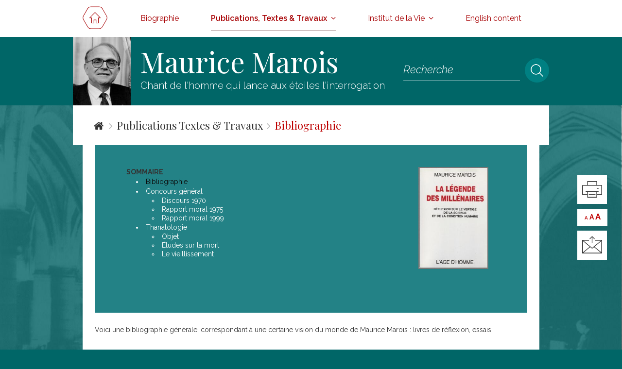

--- FILE ---
content_type: text/html; charset=UTF-8
request_url: https://www.mauricemarois.fr/bibliographie/
body_size: 16654
content:
<!DOCTYPE html>
<html lang="fr-FR" xmlns:fb="https://www.facebook.com/2008/fbml" xmlns:addthis="https://www.addthis.com/help/api-spec" >
<head><meta name="google-site-verification" content="IGejNqK3MtXbgZ6ilGTQGfBdmwplAxKThfdiyscEvKo" /><meta name="msvalidate.01" content="15D4DD4C301D3CB75B4703CE8B054150" /><script>
  (function(i,s,o,g,r,a,m){i['GoogleAnalyticsObject']=r;i[r]=i[r]||function(){
  (i[r].q=i[r].q||[]).push(arguments)},i[r].l=1*new Date();a=s.createElement(o),
  m=s.getElementsByTagName(o)[0];a.async=1;a.src=g;m.parentNode.insertBefore(a,m)
  })(window,document,'script','https://www.google-analytics.com/analytics.js','ga');

  ga('create', 'UA-89118332-1', 'auto');
  ga('send', 'pageview');

</script>

	<meta charset="UTF-8" />
	<meta name="viewport" content="width=device-width, initial-scale=1, maximum-scale=1" />				<title>Bibliographie | Maurice Marois %</title>
			<link rel="pingback" href="https://www.mauricemarois.fr/xmlrpc.php" />
	<link href="https://www.mauricemarois.fr/wp-content/themes/Total/templates/hover-master/css/hover.css" rel="stylesheet" media="all">
		<meta name='robots' content='index, follow, max-image-preview:large, max-snippet:-1, max-video-preview:-1' />

	<!-- This site is optimized with the Yoast SEO plugin v26.7 - https://yoast.com/wordpress/plugins/seo/ -->
	<meta name="description" content="Bibliographie générale sur le thème du vertige de la science et de la condition humaine : L&#039;Homme et son avenir, La Légende des millénaire, Réflexion sur la destinée humaine." />
	<link rel="canonical" href="https://www.mauricemarois.fr/bibliographie/" />
	<meta property="og:locale" content="fr_FR" />
	<meta property="og:type" content="article" />
	<meta property="og:title" content="Bibliographie | Maurice Marois %" />
	<meta property="og:description" content="Bibliographie générale sur le thème du vertige de la science et de la condition humaine : L&#039;Homme et son avenir, La Légende des millénaire, Réflexion sur la destinée humaine." />
	<meta property="og:url" content="https://www.mauricemarois.fr/bibliographie/" />
	<meta property="og:site_name" content="Maurice Marois" />
	<meta property="article:published_time" content="2016-11-07T13:43:13+00:00" />
	<meta property="article:modified_time" content="2018-07-04T16:05:58+00:00" />
	<meta property="og:image" content="https://www.mauricemarois.fr/wp-content/uploads/2016/11/lgd_mil01.jpg" />
	<meta property="og:image:width" content="219" />
	<meta property="og:image:height" content="320" />
	<meta property="og:image:type" content="image/jpeg" />
	<meta name="author" content="ad0707" />
	<meta name="twitter:card" content="summary_large_image" />
	<meta name="twitter:label1" content="Écrit par" />
	<meta name="twitter:data1" content="ad0707" />
	<meta name="twitter:label2" content="Durée de lecture estimée" />
	<meta name="twitter:data2" content="2 minutes" />
	<script type="application/ld+json" class="yoast-schema-graph">{"@context":"https://schema.org","@graph":[{"@type":"Article","@id":"https://www.mauricemarois.fr/bibliographie/#article","isPartOf":{"@id":"https://www.mauricemarois.fr/bibliographie/"},"author":{"name":"ad0707","@id":"https://www.mauricemarois.fr/#/schema/person/195f0b25a51f18f9f882c452e1526b2e"},"headline":"Bibliographie","datePublished":"2016-11-07T13:43:13+00:00","dateModified":"2018-07-04T16:05:58+00:00","mainEntityOfPage":{"@id":"https://www.mauricemarois.fr/bibliographie/"},"wordCount":343,"publisher":{"@id":"https://www.mauricemarois.fr/#/schema/person/195f0b25a51f18f9f882c452e1526b2e"},"image":{"@id":"https://www.mauricemarois.fr/bibliographie/#primaryimage"},"thumbnailUrl":"https://www.mauricemarois.fr/wp-content/uploads/2016/11/lgd_mil01.jpg","keywords":["bibliographie","Une vision du monde"],"articleSection":["Publications Textes &amp; Travaux","Une Vision du monde"],"inLanguage":"fr-FR"},{"@type":"WebPage","@id":"https://www.mauricemarois.fr/bibliographie/","url":"https://www.mauricemarois.fr/bibliographie/","name":"Bibliographie | Maurice Marois %","isPartOf":{"@id":"https://www.mauricemarois.fr/#website"},"primaryImageOfPage":{"@id":"https://www.mauricemarois.fr/bibliographie/#primaryimage"},"image":{"@id":"https://www.mauricemarois.fr/bibliographie/#primaryimage"},"thumbnailUrl":"https://www.mauricemarois.fr/wp-content/uploads/2016/11/lgd_mil01.jpg","datePublished":"2016-11-07T13:43:13+00:00","dateModified":"2018-07-04T16:05:58+00:00","description":"Bibliographie générale sur le thème du vertige de la science et de la condition humaine : L'Homme et son avenir, La Légende des millénaire, Réflexion sur la destinée humaine.","breadcrumb":{"@id":"https://www.mauricemarois.fr/bibliographie/#breadcrumb"},"inLanguage":"fr-FR","potentialAction":[{"@type":"ReadAction","target":["https://www.mauricemarois.fr/bibliographie/"]}]},{"@type":"ImageObject","inLanguage":"fr-FR","@id":"https://www.mauricemarois.fr/bibliographie/#primaryimage","url":"https://www.mauricemarois.fr/wp-content/uploads/2016/11/lgd_mil01.jpg","contentUrl":"https://www.mauricemarois.fr/wp-content/uploads/2016/11/lgd_mil01.jpg","width":219,"height":320,"caption":"La Légende des millénaires"},{"@type":"BreadcrumbList","@id":"https://www.mauricemarois.fr/bibliographie/#breadcrumb","itemListElement":[{"@type":"ListItem","position":1,"name":"Accueil","item":"https://www.mauricemarois.fr/"},{"@type":"ListItem","position":2,"name":"Bibliographie"}]},{"@type":"WebSite","@id":"https://www.mauricemarois.fr/#website","url":"https://www.mauricemarois.fr/","name":"Maurice Marois","description":"De quel poids pèse l&#039;aventure d&#039;un passant ?","publisher":{"@id":"https://www.mauricemarois.fr/#/schema/person/195f0b25a51f18f9f882c452e1526b2e"},"potentialAction":[{"@type":"SearchAction","target":{"@type":"EntryPoint","urlTemplate":"https://www.mauricemarois.fr/?s={search_term_string}"},"query-input":{"@type":"PropertyValueSpecification","valueRequired":true,"valueName":"search_term_string"}}],"inLanguage":"fr-FR"},{"@type":["Person","Organization"],"@id":"https://www.mauricemarois.fr/#/schema/person/195f0b25a51f18f9f882c452e1526b2e","name":"ad0707","image":{"@type":"ImageObject","inLanguage":"fr-FR","@id":"https://www.mauricemarois.fr/#/schema/person/image/","url":"https://www.mauricemarois.fr/wp-content/uploads/2016/11/1_tagore.jpg","contentUrl":"https://www.mauricemarois.fr/wp-content/uploads/2016/11/1_tagore.jpg","width":300,"height":400,"caption":"ad0707"},"logo":{"@id":"https://www.mauricemarois.fr/#/schema/person/image/"},"url":"https://www.mauricemarois.fr/author/ad0707/"}]}</script>
	<!-- / Yoast SEO plugin. -->


<link rel='dns-prefetch' href='//ajax.googleapis.com' />
<link rel="alternate" type="application/rss+xml" title="Maurice Marois &raquo; Flux" href="https://www.mauricemarois.fr/feed/" />
<link rel="alternate" type="application/rss+xml" title="Maurice Marois &raquo; Flux des commentaires" href="https://www.mauricemarois.fr/comments/feed/" />
<link rel="alternate" title="oEmbed (JSON)" type="application/json+oembed" href="https://www.mauricemarois.fr/wp-json/oembed/1.0/embed?url=https%3A%2F%2Fwww.mauricemarois.fr%2Fbibliographie%2F" />
<link rel="alternate" title="oEmbed (XML)" type="text/xml+oembed" href="https://www.mauricemarois.fr/wp-json/oembed/1.0/embed?url=https%3A%2F%2Fwww.mauricemarois.fr%2Fbibliographie%2F&#038;format=xml" />
		<!-- This site uses the Google Analytics by ExactMetrics plugin v8.11.1 - Using Analytics tracking - https://www.exactmetrics.com/ -->
							<script src="//www.googletagmanager.com/gtag/js?id=G-H1223Z2QBF"  data-cfasync="false" data-wpfc-render="false" type="text/javascript" async></script>
			<script data-cfasync="false" data-wpfc-render="false" type="text/javascript">
				var em_version = '8.11.1';
				var em_track_user = true;
				var em_no_track_reason = '';
								var ExactMetricsDefaultLocations = {"page_location":"https:\/\/www.mauricemarois.fr\/bibliographie\/"};
								if ( typeof ExactMetricsPrivacyGuardFilter === 'function' ) {
					var ExactMetricsLocations = (typeof ExactMetricsExcludeQuery === 'object') ? ExactMetricsPrivacyGuardFilter( ExactMetricsExcludeQuery ) : ExactMetricsPrivacyGuardFilter( ExactMetricsDefaultLocations );
				} else {
					var ExactMetricsLocations = (typeof ExactMetricsExcludeQuery === 'object') ? ExactMetricsExcludeQuery : ExactMetricsDefaultLocations;
				}

								var disableStrs = [
										'ga-disable-G-H1223Z2QBF',
									];

				/* Function to detect opted out users */
				function __gtagTrackerIsOptedOut() {
					for (var index = 0; index < disableStrs.length; index++) {
						if (document.cookie.indexOf(disableStrs[index] + '=true') > -1) {
							return true;
						}
					}

					return false;
				}

				/* Disable tracking if the opt-out cookie exists. */
				if (__gtagTrackerIsOptedOut()) {
					for (var index = 0; index < disableStrs.length; index++) {
						window[disableStrs[index]] = true;
					}
				}

				/* Opt-out function */
				function __gtagTrackerOptout() {
					for (var index = 0; index < disableStrs.length; index++) {
						document.cookie = disableStrs[index] + '=true; expires=Thu, 31 Dec 2099 23:59:59 UTC; path=/';
						window[disableStrs[index]] = true;
					}
				}

				if ('undefined' === typeof gaOptout) {
					function gaOptout() {
						__gtagTrackerOptout();
					}
				}
								window.dataLayer = window.dataLayer || [];

				window.ExactMetricsDualTracker = {
					helpers: {},
					trackers: {},
				};
				if (em_track_user) {
					function __gtagDataLayer() {
						dataLayer.push(arguments);
					}

					function __gtagTracker(type, name, parameters) {
						if (!parameters) {
							parameters = {};
						}

						if (parameters.send_to) {
							__gtagDataLayer.apply(null, arguments);
							return;
						}

						if (type === 'event') {
														parameters.send_to = exactmetrics_frontend.v4_id;
							var hookName = name;
							if (typeof parameters['event_category'] !== 'undefined') {
								hookName = parameters['event_category'] + ':' + name;
							}

							if (typeof ExactMetricsDualTracker.trackers[hookName] !== 'undefined') {
								ExactMetricsDualTracker.trackers[hookName](parameters);
							} else {
								__gtagDataLayer('event', name, parameters);
							}
							
						} else {
							__gtagDataLayer.apply(null, arguments);
						}
					}

					__gtagTracker('js', new Date());
					__gtagTracker('set', {
						'developer_id.dNDMyYj': true,
											});
					if ( ExactMetricsLocations.page_location ) {
						__gtagTracker('set', ExactMetricsLocations);
					}
										__gtagTracker('config', 'G-H1223Z2QBF', {"forceSSL":"true"} );
										window.gtag = __gtagTracker;										(function () {
						/* https://developers.google.com/analytics/devguides/collection/analyticsjs/ */
						/* ga and __gaTracker compatibility shim. */
						var noopfn = function () {
							return null;
						};
						var newtracker = function () {
							return new Tracker();
						};
						var Tracker = function () {
							return null;
						};
						var p = Tracker.prototype;
						p.get = noopfn;
						p.set = noopfn;
						p.send = function () {
							var args = Array.prototype.slice.call(arguments);
							args.unshift('send');
							__gaTracker.apply(null, args);
						};
						var __gaTracker = function () {
							var len = arguments.length;
							if (len === 0) {
								return;
							}
							var f = arguments[len - 1];
							if (typeof f !== 'object' || f === null || typeof f.hitCallback !== 'function') {
								if ('send' === arguments[0]) {
									var hitConverted, hitObject = false, action;
									if ('event' === arguments[1]) {
										if ('undefined' !== typeof arguments[3]) {
											hitObject = {
												'eventAction': arguments[3],
												'eventCategory': arguments[2],
												'eventLabel': arguments[4],
												'value': arguments[5] ? arguments[5] : 1,
											}
										}
									}
									if ('pageview' === arguments[1]) {
										if ('undefined' !== typeof arguments[2]) {
											hitObject = {
												'eventAction': 'page_view',
												'page_path': arguments[2],
											}
										}
									}
									if (typeof arguments[2] === 'object') {
										hitObject = arguments[2];
									}
									if (typeof arguments[5] === 'object') {
										Object.assign(hitObject, arguments[5]);
									}
									if ('undefined' !== typeof arguments[1].hitType) {
										hitObject = arguments[1];
										if ('pageview' === hitObject.hitType) {
											hitObject.eventAction = 'page_view';
										}
									}
									if (hitObject) {
										action = 'timing' === arguments[1].hitType ? 'timing_complete' : hitObject.eventAction;
										hitConverted = mapArgs(hitObject);
										__gtagTracker('event', action, hitConverted);
									}
								}
								return;
							}

							function mapArgs(args) {
								var arg, hit = {};
								var gaMap = {
									'eventCategory': 'event_category',
									'eventAction': 'event_action',
									'eventLabel': 'event_label',
									'eventValue': 'event_value',
									'nonInteraction': 'non_interaction',
									'timingCategory': 'event_category',
									'timingVar': 'name',
									'timingValue': 'value',
									'timingLabel': 'event_label',
									'page': 'page_path',
									'location': 'page_location',
									'title': 'page_title',
									'referrer' : 'page_referrer',
								};
								for (arg in args) {
																		if (!(!args.hasOwnProperty(arg) || !gaMap.hasOwnProperty(arg))) {
										hit[gaMap[arg]] = args[arg];
									} else {
										hit[arg] = args[arg];
									}
								}
								return hit;
							}

							try {
								f.hitCallback();
							} catch (ex) {
							}
						};
						__gaTracker.create = newtracker;
						__gaTracker.getByName = newtracker;
						__gaTracker.getAll = function () {
							return [];
						};
						__gaTracker.remove = noopfn;
						__gaTracker.loaded = true;
						window['__gaTracker'] = __gaTracker;
					})();
									} else {
										console.log("");
					(function () {
						function __gtagTracker() {
							return null;
						}

						window['__gtagTracker'] = __gtagTracker;
						window['gtag'] = __gtagTracker;
					})();
									}
			</script>
							<!-- / Google Analytics by ExactMetrics -->
		<style id='wp-img-auto-sizes-contain-inline-css' type='text/css'>
img:is([sizes=auto i],[sizes^="auto," i]){contain-intrinsic-size:3000px 1500px}
/*# sourceURL=wp-img-auto-sizes-contain-inline-css */
</style>
<style id='wp-emoji-styles-inline-css' type='text/css'>

	img.wp-smiley, img.emoji {
		display: inline !important;
		border: none !important;
		box-shadow: none !important;
		height: 1em !important;
		width: 1em !important;
		margin: 0 0.07em !important;
		vertical-align: -0.1em !important;
		background: none !important;
		padding: 0 !important;
	}
/*# sourceURL=wp-emoji-styles-inline-css */
</style>
<style id='wp-block-library-inline-css' type='text/css'>
:root{--wp-block-synced-color:#7a00df;--wp-block-synced-color--rgb:122,0,223;--wp-bound-block-color:var(--wp-block-synced-color);--wp-editor-canvas-background:#ddd;--wp-admin-theme-color:#007cba;--wp-admin-theme-color--rgb:0,124,186;--wp-admin-theme-color-darker-10:#006ba1;--wp-admin-theme-color-darker-10--rgb:0,107,160.5;--wp-admin-theme-color-darker-20:#005a87;--wp-admin-theme-color-darker-20--rgb:0,90,135;--wp-admin-border-width-focus:2px}@media (min-resolution:192dpi){:root{--wp-admin-border-width-focus:1.5px}}.wp-element-button{cursor:pointer}:root .has-very-light-gray-background-color{background-color:#eee}:root .has-very-dark-gray-background-color{background-color:#313131}:root .has-very-light-gray-color{color:#eee}:root .has-very-dark-gray-color{color:#313131}:root .has-vivid-green-cyan-to-vivid-cyan-blue-gradient-background{background:linear-gradient(135deg,#00d084,#0693e3)}:root .has-purple-crush-gradient-background{background:linear-gradient(135deg,#34e2e4,#4721fb 50%,#ab1dfe)}:root .has-hazy-dawn-gradient-background{background:linear-gradient(135deg,#faaca8,#dad0ec)}:root .has-subdued-olive-gradient-background{background:linear-gradient(135deg,#fafae1,#67a671)}:root .has-atomic-cream-gradient-background{background:linear-gradient(135deg,#fdd79a,#004a59)}:root .has-nightshade-gradient-background{background:linear-gradient(135deg,#330968,#31cdcf)}:root .has-midnight-gradient-background{background:linear-gradient(135deg,#020381,#2874fc)}:root{--wp--preset--font-size--normal:16px;--wp--preset--font-size--huge:42px}.has-regular-font-size{font-size:1em}.has-larger-font-size{font-size:2.625em}.has-normal-font-size{font-size:var(--wp--preset--font-size--normal)}.has-huge-font-size{font-size:var(--wp--preset--font-size--huge)}:root .has-text-align-center{text-align:center}:root .has-text-align-left{text-align:left}:root .has-text-align-right{text-align:right}.has-fit-text{white-space:nowrap!important}#end-resizable-editor-section{display:none}.aligncenter{clear:both}.items-justified-left{justify-content:flex-start}.items-justified-center{justify-content:center}.items-justified-right{justify-content:flex-end}.items-justified-space-between{justify-content:space-between}.screen-reader-text{word-wrap:normal!important;border:0;clip-path:inset(50%);height:1px;margin:-1px;overflow:hidden;padding:0;position:absolute;width:1px}.screen-reader-text:focus{background-color:#ddd;clip-path:none;color:#444;display:block;font-size:1em;height:auto;left:5px;line-height:normal;padding:15px 23px 14px;text-decoration:none;top:5px;width:auto;z-index:100000}html :where(.has-border-color){border-style:solid}html :where([style*=border-top-color]){border-top-style:solid}html :where([style*=border-right-color]){border-right-style:solid}html :where([style*=border-bottom-color]){border-bottom-style:solid}html :where([style*=border-left-color]){border-left-style:solid}html :where([style*=border-width]){border-style:solid}html :where([style*=border-top-width]){border-top-style:solid}html :where([style*=border-right-width]){border-right-style:solid}html :where([style*=border-bottom-width]){border-bottom-style:solid}html :where([style*=border-left-width]){border-left-style:solid}html :where(img[class*=wp-image-]){height:auto;max-width:100%}:where(figure){margin:0 0 1em}html :where(.is-position-sticky){--wp-admin--admin-bar--position-offset:var(--wp-admin--admin-bar--height,0px)}@media screen and (max-width:600px){html :where(.is-position-sticky){--wp-admin--admin-bar--position-offset:0px}}

/*# sourceURL=wp-block-library-inline-css */
</style><style id='global-styles-inline-css' type='text/css'>
:root{--wp--preset--aspect-ratio--square: 1;--wp--preset--aspect-ratio--4-3: 4/3;--wp--preset--aspect-ratio--3-4: 3/4;--wp--preset--aspect-ratio--3-2: 3/2;--wp--preset--aspect-ratio--2-3: 2/3;--wp--preset--aspect-ratio--16-9: 16/9;--wp--preset--aspect-ratio--9-16: 9/16;--wp--preset--color--black: #000000;--wp--preset--color--cyan-bluish-gray: #abb8c3;--wp--preset--color--white: #ffffff;--wp--preset--color--pale-pink: #f78da7;--wp--preset--color--vivid-red: #cf2e2e;--wp--preset--color--luminous-vivid-orange: #ff6900;--wp--preset--color--luminous-vivid-amber: #fcb900;--wp--preset--color--light-green-cyan: #7bdcb5;--wp--preset--color--vivid-green-cyan: #00d084;--wp--preset--color--pale-cyan-blue: #8ed1fc;--wp--preset--color--vivid-cyan-blue: #0693e3;--wp--preset--color--vivid-purple: #9b51e0;--wp--preset--gradient--vivid-cyan-blue-to-vivid-purple: linear-gradient(135deg,rgb(6,147,227) 0%,rgb(155,81,224) 100%);--wp--preset--gradient--light-green-cyan-to-vivid-green-cyan: linear-gradient(135deg,rgb(122,220,180) 0%,rgb(0,208,130) 100%);--wp--preset--gradient--luminous-vivid-amber-to-luminous-vivid-orange: linear-gradient(135deg,rgb(252,185,0) 0%,rgb(255,105,0) 100%);--wp--preset--gradient--luminous-vivid-orange-to-vivid-red: linear-gradient(135deg,rgb(255,105,0) 0%,rgb(207,46,46) 100%);--wp--preset--gradient--very-light-gray-to-cyan-bluish-gray: linear-gradient(135deg,rgb(238,238,238) 0%,rgb(169,184,195) 100%);--wp--preset--gradient--cool-to-warm-spectrum: linear-gradient(135deg,rgb(74,234,220) 0%,rgb(151,120,209) 20%,rgb(207,42,186) 40%,rgb(238,44,130) 60%,rgb(251,105,98) 80%,rgb(254,248,76) 100%);--wp--preset--gradient--blush-light-purple: linear-gradient(135deg,rgb(255,206,236) 0%,rgb(152,150,240) 100%);--wp--preset--gradient--blush-bordeaux: linear-gradient(135deg,rgb(254,205,165) 0%,rgb(254,45,45) 50%,rgb(107,0,62) 100%);--wp--preset--gradient--luminous-dusk: linear-gradient(135deg,rgb(255,203,112) 0%,rgb(199,81,192) 50%,rgb(65,88,208) 100%);--wp--preset--gradient--pale-ocean: linear-gradient(135deg,rgb(255,245,203) 0%,rgb(182,227,212) 50%,rgb(51,167,181) 100%);--wp--preset--gradient--electric-grass: linear-gradient(135deg,rgb(202,248,128) 0%,rgb(113,206,126) 100%);--wp--preset--gradient--midnight: linear-gradient(135deg,rgb(2,3,129) 0%,rgb(40,116,252) 100%);--wp--preset--font-size--small: 13px;--wp--preset--font-size--medium: 20px;--wp--preset--font-size--large: 36px;--wp--preset--font-size--x-large: 42px;--wp--preset--spacing--20: 0.44rem;--wp--preset--spacing--30: 0.67rem;--wp--preset--spacing--40: 1rem;--wp--preset--spacing--50: 1.5rem;--wp--preset--spacing--60: 2.25rem;--wp--preset--spacing--70: 3.38rem;--wp--preset--spacing--80: 5.06rem;--wp--preset--shadow--natural: 6px 6px 9px rgba(0, 0, 0, 0.2);--wp--preset--shadow--deep: 12px 12px 50px rgba(0, 0, 0, 0.4);--wp--preset--shadow--sharp: 6px 6px 0px rgba(0, 0, 0, 0.2);--wp--preset--shadow--outlined: 6px 6px 0px -3px rgb(255, 255, 255), 6px 6px rgb(0, 0, 0);--wp--preset--shadow--crisp: 6px 6px 0px rgb(0, 0, 0);}:where(.is-layout-flex){gap: 0.5em;}:where(.is-layout-grid){gap: 0.5em;}body .is-layout-flex{display: flex;}.is-layout-flex{flex-wrap: wrap;align-items: center;}.is-layout-flex > :is(*, div){margin: 0;}body .is-layout-grid{display: grid;}.is-layout-grid > :is(*, div){margin: 0;}:where(.wp-block-columns.is-layout-flex){gap: 2em;}:where(.wp-block-columns.is-layout-grid){gap: 2em;}:where(.wp-block-post-template.is-layout-flex){gap: 1.25em;}:where(.wp-block-post-template.is-layout-grid){gap: 1.25em;}.has-black-color{color: var(--wp--preset--color--black) !important;}.has-cyan-bluish-gray-color{color: var(--wp--preset--color--cyan-bluish-gray) !important;}.has-white-color{color: var(--wp--preset--color--white) !important;}.has-pale-pink-color{color: var(--wp--preset--color--pale-pink) !important;}.has-vivid-red-color{color: var(--wp--preset--color--vivid-red) !important;}.has-luminous-vivid-orange-color{color: var(--wp--preset--color--luminous-vivid-orange) !important;}.has-luminous-vivid-amber-color{color: var(--wp--preset--color--luminous-vivid-amber) !important;}.has-light-green-cyan-color{color: var(--wp--preset--color--light-green-cyan) !important;}.has-vivid-green-cyan-color{color: var(--wp--preset--color--vivid-green-cyan) !important;}.has-pale-cyan-blue-color{color: var(--wp--preset--color--pale-cyan-blue) !important;}.has-vivid-cyan-blue-color{color: var(--wp--preset--color--vivid-cyan-blue) !important;}.has-vivid-purple-color{color: var(--wp--preset--color--vivid-purple) !important;}.has-black-background-color{background-color: var(--wp--preset--color--black) !important;}.has-cyan-bluish-gray-background-color{background-color: var(--wp--preset--color--cyan-bluish-gray) !important;}.has-white-background-color{background-color: var(--wp--preset--color--white) !important;}.has-pale-pink-background-color{background-color: var(--wp--preset--color--pale-pink) !important;}.has-vivid-red-background-color{background-color: var(--wp--preset--color--vivid-red) !important;}.has-luminous-vivid-orange-background-color{background-color: var(--wp--preset--color--luminous-vivid-orange) !important;}.has-luminous-vivid-amber-background-color{background-color: var(--wp--preset--color--luminous-vivid-amber) !important;}.has-light-green-cyan-background-color{background-color: var(--wp--preset--color--light-green-cyan) !important;}.has-vivid-green-cyan-background-color{background-color: var(--wp--preset--color--vivid-green-cyan) !important;}.has-pale-cyan-blue-background-color{background-color: var(--wp--preset--color--pale-cyan-blue) !important;}.has-vivid-cyan-blue-background-color{background-color: var(--wp--preset--color--vivid-cyan-blue) !important;}.has-vivid-purple-background-color{background-color: var(--wp--preset--color--vivid-purple) !important;}.has-black-border-color{border-color: var(--wp--preset--color--black) !important;}.has-cyan-bluish-gray-border-color{border-color: var(--wp--preset--color--cyan-bluish-gray) !important;}.has-white-border-color{border-color: var(--wp--preset--color--white) !important;}.has-pale-pink-border-color{border-color: var(--wp--preset--color--pale-pink) !important;}.has-vivid-red-border-color{border-color: var(--wp--preset--color--vivid-red) !important;}.has-luminous-vivid-orange-border-color{border-color: var(--wp--preset--color--luminous-vivid-orange) !important;}.has-luminous-vivid-amber-border-color{border-color: var(--wp--preset--color--luminous-vivid-amber) !important;}.has-light-green-cyan-border-color{border-color: var(--wp--preset--color--light-green-cyan) !important;}.has-vivid-green-cyan-border-color{border-color: var(--wp--preset--color--vivid-green-cyan) !important;}.has-pale-cyan-blue-border-color{border-color: var(--wp--preset--color--pale-cyan-blue) !important;}.has-vivid-cyan-blue-border-color{border-color: var(--wp--preset--color--vivid-cyan-blue) !important;}.has-vivid-purple-border-color{border-color: var(--wp--preset--color--vivid-purple) !important;}.has-vivid-cyan-blue-to-vivid-purple-gradient-background{background: var(--wp--preset--gradient--vivid-cyan-blue-to-vivid-purple) !important;}.has-light-green-cyan-to-vivid-green-cyan-gradient-background{background: var(--wp--preset--gradient--light-green-cyan-to-vivid-green-cyan) !important;}.has-luminous-vivid-amber-to-luminous-vivid-orange-gradient-background{background: var(--wp--preset--gradient--luminous-vivid-amber-to-luminous-vivid-orange) !important;}.has-luminous-vivid-orange-to-vivid-red-gradient-background{background: var(--wp--preset--gradient--luminous-vivid-orange-to-vivid-red) !important;}.has-very-light-gray-to-cyan-bluish-gray-gradient-background{background: var(--wp--preset--gradient--very-light-gray-to-cyan-bluish-gray) !important;}.has-cool-to-warm-spectrum-gradient-background{background: var(--wp--preset--gradient--cool-to-warm-spectrum) !important;}.has-blush-light-purple-gradient-background{background: var(--wp--preset--gradient--blush-light-purple) !important;}.has-blush-bordeaux-gradient-background{background: var(--wp--preset--gradient--blush-bordeaux) !important;}.has-luminous-dusk-gradient-background{background: var(--wp--preset--gradient--luminous-dusk) !important;}.has-pale-ocean-gradient-background{background: var(--wp--preset--gradient--pale-ocean) !important;}.has-electric-grass-gradient-background{background: var(--wp--preset--gradient--electric-grass) !important;}.has-midnight-gradient-background{background: var(--wp--preset--gradient--midnight) !important;}.has-small-font-size{font-size: var(--wp--preset--font-size--small) !important;}.has-medium-font-size{font-size: var(--wp--preset--font-size--medium) !important;}.has-large-font-size{font-size: var(--wp--preset--font-size--large) !important;}.has-x-large-font-size{font-size: var(--wp--preset--font-size--x-large) !important;}
/*# sourceURL=global-styles-inline-css */
</style>

<style id='classic-theme-styles-inline-css' type='text/css'>
.wp-block-button__link{background-color:#32373c;border-radius:9999px;box-shadow:none;color:#fff;font-size:1.125em;padding:calc(.667em + 2px) calc(1.333em + 2px);text-decoration:none}.wp-block-file__button{background:#32373c;color:#fff}.wp-block-accordion-heading{margin:0}.wp-block-accordion-heading__toggle{background-color:inherit!important;color:inherit!important}.wp-block-accordion-heading__toggle:not(:focus-visible){outline:none}.wp-block-accordion-heading__toggle:focus,.wp-block-accordion-heading__toggle:hover{background-color:inherit!important;border:none;box-shadow:none;color:inherit;padding:var(--wp--preset--spacing--20,1em) 0;text-decoration:none}.wp-block-accordion-heading__toggle:focus-visible{outline:auto;outline-offset:0}
/*# sourceURL=https://www.mauricemarois.fr/wp-content/plugins/gutenberg/build/styles/block-library/classic.css */
</style>
<link rel='stylesheet' id='contact-form-7-css' href='https://www.mauricemarois.fr/wp-content/plugins/contact-form-7/includes/css/styles.css' type='text/css' media='all' />
<link rel='stylesheet' id='jquery-ui-css' href='http://ajax.googleapis.com/ajax/libs/jqueryui/1.8/themes/base/jquery-ui.css' type='text/css' media='all' />
<link rel='stylesheet' id='js_composer_front-css' href='https://www.mauricemarois.fr/wp-content/plugins/old%20-----%20js_composer/assets/css/js_composer.min.css' type='text/css' media='all' />
<link rel='stylesheet' id='wpex-style-css' href='https://www.mauricemarois.fr/wp-content/themes/Total/style.css' type='text/css' media='all' />
<link rel='stylesheet' id='wpex-responsive-css' href='https://www.mauricemarois.fr/wp-content/themes/Total/css/responsive.css' type='text/css' media='all' />
<link rel='stylesheet' id='addthis_all_pages-css' href='https://www.mauricemarois.fr/wp-content/plugins/addthis/frontend/build/addthis_wordpress_public.min.css' type='text/css' media='all' />
<script type="text/javascript" src="https://ajax.googleapis.com/ajax/libs/jquery/1.7.1/jquery.min.js" id="jquery-js"></script>
<script type="text/javascript" src="https://www.mauricemarois.fr/wp-content/plugins/font-resizer/js/jquery.cookie.js" id="fontResizerCookie-js"></script>
<script type="text/javascript" src="https://www.mauricemarois.fr/wp-content/plugins/font-resizer/js/jquery.fontsize.js" id="fontResizer-js"></script>
<script type="text/javascript" src="https://www.mauricemarois.fr/wp-content/plugins/font-resizer/js/main.js" id="fontResizerPlugin-js"></script>
<script type="text/javascript" src="https://www.mauricemarois.fr/wp-content/plugins/google-analytics-dashboard-for-wp/assets/js/frontend-gtag.min.js" id="exactmetrics-frontend-script-js" async="async" data-wp-strategy="async"></script>
<script data-cfasync="false" data-wpfc-render="false" type="text/javascript" id='exactmetrics-frontend-script-js-extra'>/* <![CDATA[ */
var exactmetrics_frontend = {"js_events_tracking":"true","download_extensions":"zip,mp3,mpeg,pdf,docx,pptx,xlsx,rar","inbound_paths":"[{\"path\":\"\\\/go\\\/\",\"label\":\"affiliate\"},{\"path\":\"\\\/recommend\\\/\",\"label\":\"affiliate\"}]","home_url":"https:\/\/www.mauricemarois.fr","hash_tracking":"false","v4_id":"G-H1223Z2QBF"};/* ]]> */
</script>
<link rel="https://api.w.org/" href="https://www.mauricemarois.fr/wp-json/" /><link rel="alternate" title="JSON" type="application/json" href="https://www.mauricemarois.fr/wp-json/wp/v2/posts/227" /><link rel='shortlink' href='https://www.mauricemarois.fr/?p=227' />
<!--[if IE 8]><link rel="stylesheet" type="text/css" href="https://www.mauricemarois.fr/wp-content/themes/Total/css/ie8.css" media="screen"><![endif]--><!--[if lt IE 9]>
			<script src="https://www.mauricemarois.fr/wp-content/themes/Total/js//plugins/html5.js"></script>
		<![endif]--><!-- TOTAL - Google Fonts --><link href="https://fonts.googleapis.com/css?family=Raleway:300italic,400italic,600italic,700italic,800italic,400,300,600,700,800&amp;subset=latin,cyrillic-ext,greek-ext,greek,vietnamese,latin-ext,cyrillic" rel="stylesheet" type="text/css"><link href="https://fonts.googleapis.com/css?family=Playfair%20Display:300italic,400italic,600italic,700italic,800italic,400,300,600,700,800&amp;subset=latin,cyrillic-ext,greek-ext,greek,vietnamese,latin-ext,cyrillic" rel="stylesheet" type="text/css"><!-- TOTAL CSS -->
<style type="text/css">
/*Custom Layout CSS START*/#site-header-inner { padding-top: 38px; }#site-header-inner { padding-bottom: 38px; }/*Custom Layout CSS END*//*Admin Site Background CSS START*/body, .boxed-main-layout { background-color: #006667; }body { background-image: url(https://www.mauricemarois.fr/wp-content/uploads/2016/11/bg_maurice_marois.jpg); }body { -webkit-background-size: cover; -moz-background-size: cover; -o-background-size: cover; background-size: cover; background-position: center center; background-attachment:fixed; background-repeat: no-repeat; }/*Admin Site Background CSS END*/body, .button, input { font-family: Raleway; }body { font-size: 14px; }body { font-weight: 500 }body { color: #333333 }h1,h2,h3,h4,h5,h6,.theme-heading, .widget-title, .vc_text_separator { font-family: Playfair Display; }h1,h2,h3,h4,h5,h6,.theme-heading, .widget-title { font-weight: 400 }#site-navigation .sf-menu a { font-family: Raleway; }#site-navigation .sf-menu a { font-size: 16px; }#site-navigation .sf-menu a { font-weight: 500 }/*Styling CSS START*/#site-navigation .dropdown-menu > li > a{color:#a70103;}#site-navigation .dropdown-menu > li > a:hover, #site-navigation .dropdown-menu > li.sfHover > a{color:#a54c4d;}#site-navigation .dropdown-menu > .current-menu-item > a, #site-navigation .dropdown-menu > .current-menu-item > a:hover{color:#a70103;}#site-navigation .dropdown-menu ul{
								background-color:#ffffff;
							}#site-navigation .dropdown-menu ul > li > a{color:#a70103;}#site-navigation .dropdown-menu ul > li > a:hover{color:#a54c4d;}#site-navigation .dropdown-menu ul > .current-menu-item > a{color:#a70103;}#footer{
								background-color:#094e4e;
							}#footer, #footer p{
								color:#d6d6d6;
							}#footer a{color:#ffffff;}#footer a:hover{color:#d6d6d6;}#footer a:active{color:#ffffff;}#footer-bottom{
								background-color:#094e4e;
							}#footer-bottom, #footer-bottom p{
								color:#ffffff;
							}#footer-bottom a{color:#d6d6d6;}#footer-bottom a:hover{color:#ffffff;}#footer-bottom a:active{color:#d6d6d6;}body a, h1 a:hover, h2 a:hover, h3 a:hover, h4 a:hover, h5 a:hover, h6 a:hover{
								color:#bf0000;
							}#site-scroll-top{background:#094e4e;}#site-scroll-top:hover{background:#0a5a5b;}#site-scroll-top:active{background:#094e4e;}#site-scroll-top{border-color:#ffffff;}#site-scroll-top:hover{border-color:#ffffff;}#site-scroll-top:active{border-color:#ffffff;}#site-scroll-top{color:#ffffff;}#site-scroll-top:hover{color:#ffffff;}#site-scroll-top:active{color:#ffffff;}.navbar-style-one .dropdown-menu ul:after { border-bottom-color: #ffffff; }.is-sticky #site-header { opacity:1; }/*Styling CSS END*//*Admin Custom CSS START*/                                            /*Admin Custom CSS END*/.wpb_row .fa:before { box-sizing: content-box !important; -moz-box-sizing: content-box !important; -webkit-box-sizing: content-box !important; }
</style><!-- Favicon --><link rel="shortcut icon" href="https://www.mauricemarois.fr/wp-content/uploads/2016/11/M-28.png"><!-- Apple iPhone Icon --><link rel="apple-touch-icon-precomposed" href="https://www.mauricemarois.fr/wp-content/uploads/2016/11/M-57.png"><!-- Apple iPhone Retina Icon --><link rel="apple-touch-icon-precomposed" sizes="114x114" href="https://www.mauricemarois.fr/wp-content/uploads/2016/11/M-114.png"><!-- Apple iPhone Icon --><link rel="apple-touch-icon-precomposed" sizes="72x72" href="https://www.mauricemarois.fr/wp-content/uploads/2016/11/M-72.png"><script>
  (function(i,s,o,g,r,a,m){i['GoogleAnalyticsObject']=r;i[r]=i[r]||function(){
  (i[r].q=i[r].q||[]).push(arguments)},i[r].l=1*new Date();a=s.createElement(o),
  m=s.getElementsByTagName(o)[0];a.async=1;a.src=g;m.parentNode.insertBefore(a,m)
  })(window,document,'script','https://www.google-analytics.com/analytics.js','ga');
  ga('create', 'UA-89118332-1', 'auto');
  ga('send', 'pageview');
</script><style type="text/css">.recentcomments a{display:inline !important;padding:0 !important;margin:0 !important;}</style><meta name="generator" content="Powered by Visual Composer - drag and drop page builder for WordPress."/>
<!--[if lte IE 9]><link rel="stylesheet" type="text/css" href="https://www.mauricemarois.fr/wp-content/plugins/old%20-----%20js_composer/assets/css/vc_lte_ie9.min.css" media="screen"><![endif]--><!--[if IE  8]><link rel="stylesheet" type="text/css" href="https://www.mauricemarois.fr/wp-content/plugins/old%20-----%20js_composer/assets/css/vc-ie8.min.css" media="screen"><![endif]--><script data-cfasync="false" type="text/javascript">if (window.addthis_product === undefined) { window.addthis_product = "wpp"; } if (window.wp_product_version === undefined) { window.wp_product_version = "wpp-6.2.7"; } if (window.addthis_share === undefined) { window.addthis_share = {}; } if (window.addthis_config === undefined) { window.addthis_config = {"data_track_clickback":true,"ignore_server_config":true,"data_ga_property":"UA-89118332-1","data_ga_social":true,"ui_language":"fr","ui_atversion":300}; } if (window.addthis_layers === undefined) { window.addthis_layers = {}; } if (window.addthis_layers_tools === undefined) { window.addthis_layers_tools = [{"share":{"counts":"none","numPreferredServices":5,"mobile":false,"position":"right","theme":"transparent"}},{"dock":{"follow":"off","buttonBarTheme":"light","buttonBarPosition":"bottom"}}]; } else { window.addthis_layers_tools.push({"share":{"counts":"none","numPreferredServices":5,"mobile":false,"position":"right","theme":"transparent"}}); window.addthis_layers_tools.push({"dock":{"follow":"off","buttonBarTheme":"light","buttonBarPosition":"bottom"}});  } if (window.addthis_plugin_info === undefined) { window.addthis_plugin_info = {"info_status":"enabled","cms_name":"WordPress","plugin_name":"Share Buttons by AddThis","plugin_version":"6.2.7","plugin_mode":"WordPress","anonymous_profile_id":"wp-d73e16eb1d72a98ea22fd93253f8a12c","page_info":{"template":"posts","post_type":""},"sharing_enabled_on_post_via_metabox":false}; } 
                    (function() {
                      var first_load_interval_id = setInterval(function () {
                        if (typeof window.addthis !== 'undefined') {
                          window.clearInterval(first_load_interval_id);
                          if (typeof window.addthis_layers !== 'undefined' && Object.getOwnPropertyNames(window.addthis_layers).length > 0) {
                            window.addthis.layers(window.addthis_layers);
                          }
                          if (Array.isArray(window.addthis_layers_tools)) {
                            for (i = 0; i < window.addthis_layers_tools.length; i++) {
                              window.addthis.layers(window.addthis_layers_tools[i]);
                            }
                          }
                        }
                     },1000)
                    }());
                </script> <script data-cfasync="false" type="text/javascript" src="https://s7.addthis.com/js/300/addthis_widget.js#pubid=wp-d73e16eb1d72a98ea22fd93253f8a12c" async="async"></script><link rel="icon" href="https://www.mauricemarois.fr/wp-content/uploads/2016/11/M-28.png" sizes="32x32" />
<link rel="icon" href="https://www.mauricemarois.fr/wp-content/uploads/2016/11/M-28.png" sizes="192x192" />
<link rel="apple-touch-icon" href="https://www.mauricemarois.fr/wp-content/uploads/2016/11/M-28.png" />
<meta name="msapplication-TileImage" content="https://www.mauricemarois.fr/wp-content/uploads/2016/11/M-28.png" />
<noscript><style type="text/css"> .wpb_animate_when_almost_visible { opacity: 1; }</style></noscript><link href= “http://mauricemarois.fr/wp-content/uploads/2016/11/M-28.png” rel=“shortcut icon”/><meta name="google-site-verification" content="IGejNqK3MtXbgZ6ilGTQGfBdmwplAxKThfdiyscEvKo" /></head>

<!-- Begin Body -->
<body class="wp-singular post-template-default single single-post postid-227 single-format-standard wp-theme-Total wpex-theme wpex-responsive theme-base full-width-main-layout sidebar-widget-icons wpb-js-composer js-comp-ver-4.11.1 vc_responsive">

<script type="text/javascript">
		$(document).ready(function () {

		    $('.scrolltopcorps').click(function () {
		        $("html, body").animate({
		            scrollTop: 0
		        }, 600);
		        return false;
		    });


		    $("div.widget").removeClass("widget_nav_menu");
		    $("div.widget").addClass("widget_nav_menu2");



		});
</script>




	<script type="text/javascript">
	$(function() {
	  $('a[href*="#"]:not([href="#"])').click(function() {
	    if (location.pathname.replace(/^\//,'') == this.pathname.replace(/^\//,'') && location.hostname == this.hostname) {
	      var target = $(this.hash);
	      target = target.length ? target : $('[name=' + this.hash.slice(1) +']');
	      if (target.length) {
	        $('html, body').animate({
	          scrollTop: target.offset().top - 130
	        }, 1000);
	        return false;
	      }
	    }
	  });
	});
	</script>



	<script type="text/javascript">
	if ($(window).width() > 960) {
$(function(){
        var stickyHeaderTop = $('.page-header-title').offset().top;
 
        $(window).scroll(function(){
                if( $(window).scrollTop() > stickyHeaderTop ) {
                        $('.page-header-title').css({position: 'fixed', top: '76px'});
                        $('#stickymenu').css('display', 'block');
                        $('.page-header-title').addClass("onscrollfix");
                } else {
                	

                        $('.page-header-title').css({position: 'static', top: '76px'});
                        $('#stickymenu').css('display', 'none');
                        $('.page-header-title').removeClass("onscrollfix");
                }
        });
  });
}
	</script>

	
	<div id="wrap" class="clr">

			
					
			<header id="site-header" class="clr header-one fixed-scroll" role="banner">
								<div id="site-header-inner" class="container clr">
					<div class="container-sur-header-mobile"><a href="https://www.mauricemarois.fr"><h1>Maurice Marois</h1></a></div>
								<!-- <div id="site-logo" class="header-one-logo">
									<a href="https://www.mauricemarois.fr/" title="Maurice Marois" rel="home">
						<img src="https://www.mauricemarois.fr/wp-content/uploads/2016/11/M-144-e1529855744244.png" alt="Maurice Marois" />
					</a>
							</div>#site-logo -->
				
				
		<div id="site-navigation-wrap" class="clr navbar-style-one nav-dropdown-top-border">
			<nav id="site-navigation" class="navigation main-navigation clr " role="navigation">
				<div class="menu-menu-principal-container"><ul id="menu-menu-principal" class="dropdown-menu sf-menu"><li id="menu-item-27" class="hvr-grow menu-item menu-item-type-post_type menu-item-object-page menu-item-home menu-item-27"><a href="https://www.mauricemarois.fr/"><svg xmlns="http://www.w3.org/2000/svg" xmlns:xlink="http://www.w3.org/1999/xlink" version="1.1" x="0px" y="0px" viewBox="0 0 90 90" style="enable-background:new 0 0 90 90;" xml:space="preserve"><g><g><path d="M59.1,82.6H30.9c-4.7,0-9-2.5-11.3-6.5L5.4,51.5c-2.3-4-2.3-9.1,0-13.1L19.5,14c2.3-4,6.7-6.5,11.3-6.5h28.3    c4.7,0,9,2.5,11.3,6.5l14.1,24.5c2.3,4,2.3,9.1,0,13.1L70.5,76C68.1,80,63.8,82.6,59.1,82.6z M6.1,38.9l0.7,0.4    c-2,3.5-2,7.9,0,11.4L21,75.2c2,3.5,5.8,5.7,9.9,5.7h28.3c4.1,0,7.9-2.2,9.9-5.7l14.1-24.5c2-3.5,2-7.9,0-11.4L69,14.8    c-2-3.5-5.8-5.7-9.9-5.7H30.9c-4.1,0-7.9,2.2-9.9,5.7L6.8,39.3L6.1,38.9z"></path></g><g><g><path d="M56.3,63.5h-7.5c-0.4,0-0.8-0.3-0.8-0.8v-9.7H42v9.7c0,0.4-0.3,0.8-0.8,0.8h-7.5c-0.4,0-0.8-0.3-0.8-0.8V46.1H27     c-0.3,0-0.6-0.2-0.7-0.5c-0.1-0.3-0.1-0.6,0.2-0.8l18-18.2c0.3-0.3,0.8-0.3,1.1,0l18,18.2c0.2,0.2,0.3,0.5,0.2,0.8     c-0.1,0.3-0.4,0.5-0.7,0.5h-5.9v16.7C57.1,63.2,56.7,63.5,56.3,63.5z M49.5,62h6V45.4c0-0.4,0.3-0.8,0.8-0.8h4.8L45,28.3     L28.8,44.6h4.8c0.4,0,0.8,0.3,0.8,0.8V62h6v-9.7c0-0.4,0.3-0.8,0.8-0.8h7.6c0.4,0,0.8,0.3,0.8,0.8V62z"></path></g></g></g></svg></a></li>
<li id="menu-item-63" class="hvr-underline-reveal menu-item menu-item-type-post_type menu-item-object-page menu-item-63"><a href="https://www.mauricemarois.fr/biographie/">Biographie</a></li>
<li id="menu-item-228" class="menu-item menu-item-type-post_type menu-item-object-page menu-item-has-children dropdown menu-item-228"><a href="https://www.mauricemarois.fr/publications-textes-travaux/">Publications, Textes &#038; Travaux <span class="nav-arrow fa fa-angle-down"></span></a>
<ul class="sub-menu">
	<li id="menu-item-903" class="menu-item menu-item-type-post_type menu-item-object-post menu-item-903"><a href="https://www.mauricemarois.fr/une-vision-du-monde/"><i class="fa fa-angle-right" aria-hidden="true"></i> Une Vision du monde</a></li>
	<li id="menu-item-798" class="menu-item menu-item-type-post_type menu-item-object-post menu-item-798"><a href="https://www.mauricemarois.fr/editions-institut-de-vie/"><i class="fa fa-angle-right" aria-hidden="true"></i> Éditions Institut de la Vie</a></li>
	<li id="menu-item-797" class="menu-item menu-item-type-post_type menu-item-object-post menu-item-797"><a href="https://www.mauricemarois.fr/travaux-scientifiques/"><i class="fa fa-angle-right" aria-hidden="true"></i> Travaux scientifiques</a></li>
</ul>
</li>
<li id="menu-item-80" class="menu-item menu-item-type-post_type menu-item-object-page menu-item-has-children dropdown menu-item-80"><a href="https://www.mauricemarois.fr/institut-de-vie/">Institut de la Vie <span class="nav-arrow fa fa-angle-down"></span></a>
<ul class="sub-menu">
	<li id="menu-item-822" class="menu-item menu-item-type-custom menu-item-object-custom menu-item-822"><a href="http://mauricemarois.fr/linstitut-de-vie-cest/?st=definition_home"><i class="fa fa-angle-right" aria-hidden="true"></i> Définition</a></li>
	<li id="menu-item-823" class="menu-item menu-item-type-custom menu-item-object-custom menu-item-823"><a href="http://mauricemarois.fr/presentation/?st=presentation_home"><i class="fa fa-angle-right" aria-hidden="true"></i> Présentation</a></li>
	<li id="menu-item-821" class="menu-item menu-item-type-custom menu-item-object-custom menu-item-821"><a href="http://mauricemarois.fr/institut-de-vie/genese-dune-pensee-dune-institution/?st=genese_empty"><i class="fa fa-angle-right" aria-hidden="true"></i> Genèse</a></li>
	<li id="menu-item-824" class="menu-item menu-item-type-custom menu-item-object-custom menu-item-824"><a href="http://mauricemarois.fr/une-ethique/?st=responsabilite_home"><i class="fa fa-angle-right" aria-hidden="true"></i> Responsabilité</a></li>
	<li id="menu-item-825" class="menu-item menu-item-type-custom menu-item-object-custom menu-item-825"><a href="http://mauricemarois.fr/temoignages/?st=temoignages_home"><i class="fa fa-angle-right" aria-hidden="true"></i> Témoignages</a></li>
</ul>
</li>
<li id="menu-item-222" class="hvr-underline-reveal menu-item menu-item-type-post_type menu-item-object-post menu-item-222"><a href="https://www.mauricemarois.fr/english-content/">English content</a></li>
</ul></div>			</nav><!-- #site-navigation -->
		</div><!-- #site-navigation-wrap -->
		
				
	
		<div id="sidr-close"><a href="#sidr-close" class="toggle-sidr-close"></a></div>
		<div id="mobile-menu" class="clr">
			<a href="#sidr" class="sidr-menu-toggle"><span class="fa fa-bars"></span></a>
					</div><!-- #mobile-menu -->
		
					</div><!-- #site-header-inner -->
				
			</header><!-- #header -->
			<div class="container-sous-header">
					<div class="maax-width">
						<img src="http://mauricemarois.fr/wp-content/uploads/2016/11/maurice_marois_header.jpg">

						<h1>Maurice Marois</h1>
						<h2>Chant de l'homme qui lance aux étoiles l'interrogation</h2>

						
						

						<div class="search-container">
							<form role="search" method="get" class="searchform" action="https://www.mauricemarois.fr">
								<input type="search" class="field customfields-bottom" name="s" value="Recherche" onfocus="if(this.value==this.defaultValue)this.value='';" onblur="if(this.value=='')this.value=this.defaultValue;" />
								<input type="submit" value="ok" class="btnsrch">
							</form>
						</div>
						<div class="clear"></div>

					</div>
				</div>
			<div class="clear"></div>
					
		
	<div id="main" class="site-main clr">
	
				
					<header class="page-header " style="">
								<div class="container clr page-header-inner">
					<h1 class="page-header-title"><nav class="site-breadcrumbs clr position-default"><div class="breadcrumb-trail"><span itemscope="" itemtype="http://data-vocabulary.org/Breadcrumb">
							<a href="https://www.mauricemarois.fr" title="Maurice Marois" rel="home" class="trail-begin">
								<span itemprop="title"><i class="fa fa-home" aria-hidden="true"></i></span>
							</a>
						</span> <span class="sep"><span class="fa fa-angle-right"></span></span> <span itemscope="" itemtype="http://data-vocabulary.org/Breadcrumb" class="trail-blog-cat">
										<a href="https://www.mauricemarois.fr/category/publications-textes-travaux/" itemprop="url" title="Publications Textes &amp; Travaux">
											<span itemprop="title">Publications Textes &amp; Travaux</span>
										</a>
									</span> <span class="sep"><span class="fa fa-angle-right"></span></span> <span class="trail-end">Bibliographie</span></div></nav></h1>				</div><!-- .page-header-inner -->
											</header><!-- .page-header -->
				
	

<div id="content-wrap" class="container clr full-width">


		<section id="primary" class="content-area clr">
		<div id="content" class="site-content clr" role="main"> 

				
					<style type="text/css">
						#site-navigation .sf-menu #menu-item-228 a {
    					font-weight: 600;
					    border-bottom: 1px solid #b9a4a4;
						}
					</style>
				    <div class="container-menu-sommaire-publication">

				    <div class="postitionmenudetaille">SOMMAIRE
						<div class="vc_wp_custommenu wpb_content_element"><div class="widget widget_nav_menu"><div class="menu-une-vision-du-monde-container"><ul id="menu-une-vision-du-monde" class="menu"><li id="menu-item-849" class="menu-item menu-item-type-post_type menu-item-object-post current-menu-item menu-item-849"><a href="https://www.mauricemarois.fr/bibliographie/" aria-current="page">Bibliographie</a></li>
<li id="menu-item-851" class="menu-item menu-item-type-post_type menu-item-object-post menu-item-has-children menu-item-851"><a href="https://www.mauricemarois.fr/concours-general/">Concours général</a>
<ul class="sub-menu">
	<li id="menu-item-853" class="menu-item menu-item-type-custom menu-item-object-custom menu-item-853"><a href="http://mauricemarois.fr/concours-general/?st=texte_1970">Discours 1970</a></li>
	<li id="menu-item-854" class="menu-item menu-item-type-custom menu-item-object-custom menu-item-854"><a href="http://mauricemarois.fr/concours-general/?st=texte_1975">Rapport moral 1975</a></li>
	<li id="menu-item-855" class="menu-item menu-item-type-custom menu-item-object-custom menu-item-855"><a href="http://mauricemarois.fr/concours-general/?st=texte_1999">Rapport moral 1999</a></li>
</ul>
</li>
<li id="menu-item-852" class="menu-item menu-item-type-post_type menu-item-object-post menu-item-has-children menu-item-852"><a href="https://www.mauricemarois.fr/thanatologie/">Thanatologie</a>
<ul class="sub-menu">
	<li id="menu-item-856" class="menu-item menu-item-type-custom menu-item-object-custom menu-item-856"><a href="http://mauricemarois.fr/thanatologie/?st=texte_objet">Objet</a></li>
	<li id="menu-item-857" class="menu-item menu-item-type-custom menu-item-object-custom menu-item-857"><a href="http://mauricemarois.fr/thanatologie/?st=texte_études">Études sur la mort</a></li>
	<li id="menu-item-858" class="menu-item menu-item-type-custom menu-item-object-custom menu-item-858"><a href="http://mauricemarois.fr/thanatologie/?st=texte_vieillissement">Le vieillissement</a></li>
</ul>
</li>
</ul></div></div></div>					</div>
					</div>
					<div class="container-publicationimg"><img width="219" height="320" src="https://www.mauricemarois.fr/wp-content/uploads/2016/11/lgd_mil01.jpg" class="attachment-post-thumbnail size-post-thumbnail wp-post-image" alt="bibliographie" decoding="async" fetchpriority="high" srcset="https://www.mauricemarois.fr/wp-content/uploads/2016/11/lgd_mil01.jpg 219w, https://www.mauricemarois.fr/wp-content/uploads/2016/11/lgd_mil01-205x300.jpg 205w" sizes="(max-width: 219px) 100vw, 219px" /></div>
					<div class="clear"></div>
				
				
				
				
					
					
					
							
		
		
		
			<article class="entry clr">
				<div class="at-above-post addthis_tool" data-url="https://www.mauricemarois.fr/bibliographie/"></div><p>Voici une bibliographie générale, correspondant à une certaine vision du monde de Maurice Marois : livres de réflexion, essais.</p>
<p>&nbsp;</p>
<div  class="wpb_row clr vc_row-fluid  row-with-parallax" "><div class="clr  " >
	<div class="vc_col-sm-4 wpb_column column_container   "><div class="clr vcex-skin-default " >
			
	<div class="wpb_text_column wpb_content_element ">
		<div class="wpb_wrapper">
			<p><img decoding="async" id="ciba" class="aligncenter" src="http://mauricemarois.fr/wp-content/uploads/2016/11/hom_avenir.jpg" alt="l'homme et son avenir" width="150" height="235" name="ciba" longdesc="http://mauricemarois.fr/wp-content/uploads/2016/11/hom_avenir.jpg" /><br />
Présentation Maurice MAROIS :<br />
<em>Fondation Ciba, </em><em>L’homme et son avenir,</em><br />
éditions Robert Laffont, 1968.<br />
<a href="http://mauricemarois.fr/wp-content/uploads/2016/11/4è-couv-homme-et-avenir.jpg" target="_blank" rel="noopener">Lire la quatrième de couverture</a></p>

		</div>
	</div>
</div>
	</div> 

	<div class="vc_col-sm-4 wpb_column column_container   "><div class="clr vcex-skin-default " >
			
	<div class="wpb_text_column wpb_content_element ">
		<div class="wpb_wrapper">
			<p><img decoding="async" id="lgd" class="aligncenter" src="http://mauricemarois.fr/wp-content/uploads/2016/11/lgd_mil.jpg" alt="légende des millénaires" width="150" height="218" name="lgd" longdesc="http://mauricemarois.fr/wp-content/uploads/2016/11/lgd_mil.jpg" /></p>
<p style="text-align: center;">Maurice MAROIS : <em>La légende des millénaires,<br />
</em>éditions l’Âge d’Homme, 1992. <a href="https://books.google.fr/books?id=XVPwza5dXpEC&amp;printsec=frontcover&amp;hl=fr&amp;source=gbs_ge_summary_r&amp;cad=0#v=onepage&amp;q&amp;f=false" target="_blank" rel="noopener">Livre numérique</a></p>

		</div>
	</div>
</div>
	</div> 

	<div class="vc_col-sm-4 wpb_column column_container   "><div class="clr vcex-skin-default " >
			
	<div class="wpb_text_column wpb_content_element ">
		<div class="wpb_wrapper">
			<p><a><img loading="lazy" decoding="async" id="destHu" class="aligncenter" src="http://mauricemarois.fr/wp-content/uploads/2016/11/dest_hum.jpg" alt="réflexion sur la destinée humaine" width="150" height="215" name="destHu" longdesc="http://mauricemarois.fr/wp-content/uploads/2016/11/dest_hum.jpg" /></a></p>
<p style="text-align: center;">Maurice MAROIS : <em>Réflexions sur la destinée humaine</em>, éditions Rive Droite, 1997.</p>
<p style="text-align: center;"><a href="http://mauricemarois.fr/wp-content/uploads/2016/11/4è-couv-destinée-hum.jpg" target="blank">Lire la quatrième de couverture</a></p>

		</div>
	</div>
</div>
	</div> 
</div></div><div  class="wpb_row clr vc_row-fluid  row-with-parallax" "><div class="clr  " >
	<div class="vc_col-sm-6 wpb_column column_container   "><div class="clr vcex-skin-default " >
			
	<div class="wpb_text_column wpb_content_element ">
		<div class="wpb_wrapper">
			<p><img loading="lazy" decoding="async" id="docHi" class="alignleft" src="http://mauricemarois.fr/wp-content/uploads/2016/11/doc_hist1.jpg" alt="documents pour l'Histoire 1" width="150" height="227" name="docHi" longdesc="http://mauricemarois.fr/wp-content/uploads/2016/11/doc_hist1.jpg" />Maurice MAROIS : <em>Institut de la Vie- Documents pour l’Histoire,</em><br />
éditions Rive Droite, 1998, 3030 pages.</p>
<p><a href="http://mauricemarois.fr/presentation-professeur-blancher/">Lire la présentation à l’Académie nationale de Médecine par le Professeur Blancher  </a></p>
<p><strong>Tome I</strong> : « L’aventure ».<br />
Extrait p 11    :<a href="http://mauricemarois.fr/je-suis-un-biologiste/">  « Je suis un biologiste&#8230; »</a><br />
Extrait p 802 :<a href="http://mauricemarois.fr/limpatience-de-linaccompli/"> « L’impatience de l’inaccompli »</a><br />
Extrait pp 806-810 :<a href="http://mauricemarois.fr/centre-mondial-de-linstitut-de-vie-destinee-humaine/"> Centre Mondial de l’Institut de la Vie sur la Destinée Humaine</a></p>

		</div>
	</div>
</div>
	</div> 

	<div class="vc_col-sm-6 wpb_column column_container   "><div class="clr vcex-skin-default " >
			
	<div class="wpb_text_column wpb_content_element ">
		<div class="wpb_wrapper">
			<p><img loading="lazy" decoding="async" id="docHi4" class="alignleft" src="http://mauricemarois.fr/wp-content/uploads/2016/11/doc_hist4.jpg" alt="documents pour l'Histoire 4" width="151" height="228" name="docHi4" longdesc="http://mauricemarois.fr/wp-content/uploads/2016/11/doc_hist4.jpg" /></p>
<p><strong>Tome II </strong>: « Les grandes conférences internationales : problèmes de vie ».<br />
<strong>Tome III</strong> : « Les grandes conférences internationales : l’homme et la planète ».<br />
<strong>Tome IV</strong> : « L’illustration et la valeur d’exemple ».</p>
<p>Extrait p 592 :<a href="http://mauricemarois.fr/dernier-envoi/"> « Nous appelons à la réconciliation… »</a><br />
Extrait Tome IV p 593 : <a href="http://mauricemarois.fr/je-rends-grace/">« Je rends grâce… »</a></p>
<p>&nbsp;</p>
<p><a href="http://www.mauricemarois.fr/english-content/"><img loading="lazy" decoding="async" class="alignleft wp-image-288 size-thumbnail" src="http://www.mauricemarois.fr/wp-content/uploads/2016/11/doc_hist_eng-150x150.jpg" alt="" width="150" height="150" /></a></p>
<p><strong>Tome anglais</strong> : « The Institut de la vie &#8211;  documents for history : life and human   destiny ».</p>

		</div>
	</div>
</div>
	</div> 
</div></div><div  class="wpb_row clr vc_row-fluid  row-with-parallax" "><div class="clr  " >
	<div class="vc_col-sm-12 wpb_column column_container   "><div class="clr vcex-skin-default " >
			
	<div class="wpb_text_column wpb_content_element ">
		<div class="wpb_wrapper">
			<p>Accédez aux publications sur le site de la <a href="http://catalogue.bnf.fr/rechercher.do?motRecherche=maurice+marois&amp;amp;critereRecherche=0&amp;amp;depart=0&amp;amp;facetteModifiee=ok" target="_blank" rel="noopener">Bibliothèque nationale de France</a></p>
<p>&nbsp;</p>
<p><strong>Et aussi</strong> :</p>
<ol>
<li><em>Radioscopie 4</em> Jacques Chancel, éditions Robert Laffont 1976 : rassemble plusieurs émissions, dont l’une a pour invité Maurice Marois.</li>
<li><a href="http://mauricemarois.fr/wp-content/uploads/2016/11/couverture_mort_chabanis.jpg" target="_blank" rel="noopener"><em>La Mort, un Terme ou un Commencement ?</em></a> éditions Fayard 1982 : rassemble des textes de plusieurs auteurs. Un chapitre est consacré à Maurice Marois.</li>
<li><a href="http://mauricemarois.fr/wp-content/uploads/2017/01/mamanbebe.jpg"><em>Maman et bébé</em></a>, docteur Ernest Dupré, éditions France-documentation 1951.</li>
</ol>

		</div>
	</div>
</div>
	</div> 
</div></div>
<!-- AddThis Advanced Settings above via filter on the_content --><!-- AddThis Advanced Settings below via filter on the_content --><!-- AddThis Advanced Settings generic via filter on the_content --><!-- AddThis Share Buttons above via filter on the_content --><!-- AddThis Share Buttons below via filter on the_content --><div class="at-below-post addthis_tool" data-url="https://www.mauricemarois.fr/bibliographie/"></div><!-- AddThis Share Buttons generic via filter on the_content -->					
			</article><!-- .entry -->
						
						
			
				
								
				 
<section id="comments" class="comments-area empty-closed-comments">
		</section><!-- #comments -->					</div><!-- #content -->
	</section><!-- #primary -->
	


	<div class="container-bloc-float">
						<div class="container-bloc-print"><a href="javascript:if(window.print)window.print()"><img src="http://mauricemarois.fr/wp-content/uploads/2016/11/imprimer.png"></a></div>
						<div class="containerfontResizer"><ul><li class="fontResizer" style="text-align: center; font-weight: bold;"><a class="fontResizer_minus" href="#" title="Decrease font size" style="font-size: 0.7em; cursor: pointer;">A</a> <a class="fontResizer_reset" href="#" title="Reset font size" style="cursor: pointer;">A</a> <a class="fontResizer_add" href="#" title="Increase font size" style="font-size: 1.2em; cursor: pointer;">A</a> <input type="hidden" id="fontResizer_value" value="body"><input type="hidden" id="fontResizer_ownid" value=""><input type="hidden" id="fontResizer_ownelement" value=""><input type="hidden" id="fontResizer_resizeSteps" value="1.6"><input type="hidden" id="fontResizer_cookieTime" value="31"><input type="hidden" id="fontResizer_maxFontsize" value=""></li></ul></div>
						<div class="container-bloc-share"><a href="mailto:?subject=Maurice Marois - Partage&body=https://www.mauricemarois.fr/bibliographie/"><img src="http://mauricemarois.fr/wp-content/uploads/2016/11/envoyer.png"></a></div>
					</div>
					<div class="clear"></div>
</div><!-- .container -->
			
		</div><!-- #main-content -->		
				
				
								
				<div class="cust-footer">
					<div class="maax-width">
							<a href="http://mauricemarois.fr/biographie/"><div class="footerbloc bloc-1 hvr-radial-out"> <h3 class="hvr-grow">Biographie <span class="enter"></span></h3></div></a>
							<a href="http://mauricemarois.fr/publications-textes-travaux/"><div class="footerbloc bloc-2 hvr-radial-out"> <h3 class="hvr-grow">Publications <span class="enter"></span><br> Textes & Travaux</h3></div></a>
							<a href="http://mauricemarois.fr/institut-de-vie/"><div class="footerbloc bloc-3 hvr-radial-out "> <h3 class="hvr-grow">Institut de la Vie<span class="enter"></span></h3></div></a>
							<div class="clear"></div>
					</div>
				</div>

		
						
						
				
		<div id="footer-bottom" class="clr">
			<div id="footer-bottom-inner" class="container clr">
				<div id="copyright" class="clr" role="contentinfo">
					2008-2025  Tous Droits Réservés    |    <a href="http://mauricemarois.fr/contact/">Contact</a>    |    <a href="http://mauricemarois.fr/plan-du-site/">Plan du site</a>   |    <a href="http://mauricemarois.fr/mentions-legales/">Mentions Légales</a>    |    <a href="http://www.mauricemarois.fr/ancien-site" target="_blank" rel="noopener">Ancien site</a>    |    <a href="http://mauricemarois.fr/qui-sommes-nous/">Qui sommes-nous ? </a>  |				</div><!-- #copyright -->
				<div id="footer-bottom-menu" class="clr">
									</div><!-- #footer-bottom-menu -->
			</div><!-- #footer-bottom-inner -->
		</div><!-- #footer-bottom -->
			
			
		
		
	</div><!-- #wrap -->

	
<script type="speculationrules">
{"prefetch":[{"source":"document","where":{"and":[{"href_matches":"/*"},{"not":{"href_matches":["/wp-*.php","/wp-admin/*","/wp-content/uploads/*","/wp-content/*","/wp-content/plugins/*","/wp-content/themes/Total/*","/*\\?(.+)"]}},{"not":{"selector_matches":"a[rel~=\"nofollow\"]"}},{"not":{"selector_matches":".no-prefetch, .no-prefetch a"}}]},"eagerness":"conservative"}]}
</script>
<a href="#" id="site-scroll-top"><span class="fa fa-chevron-up"></span></a><script type="text/javascript" src="https://www.mauricemarois.fr/wp-content/plugins/gutenberg/build/scripts/hooks/index.min.js" id="wp-hooks-js"></script>
<script type="text/javascript" src="https://www.mauricemarois.fr/wp-content/plugins/gutenberg/build/scripts/i18n/index.min.js" id="wp-i18n-js"></script>
<script type="text/javascript" id="wp-i18n-js-after">
/* <![CDATA[ */
wp.i18n.setLocaleData( { 'text direction\u0004ltr': [ 'ltr' ] } );
//# sourceURL=wp-i18n-js-after
/* ]]> */
</script>
<script type="text/javascript" src="https://www.mauricemarois.fr/wp-content/plugins/contact-form-7/includes/swv/js/index.js" id="swv-js"></script>
<script type="text/javascript" id="contact-form-7-js-translations">
/* <![CDATA[ */
( function( domain, translations ) {
	var localeData = translations.locale_data[ domain ] || translations.locale_data.messages;
	localeData[""].domain = domain;
	wp.i18n.setLocaleData( localeData, domain );
} )( "contact-form-7", {"translation-revision-date":"2025-02-06 12:02:14+0000","generator":"GlotPress\/4.0.1","domain":"messages","locale_data":{"messages":{"":{"domain":"messages","plural-forms":"nplurals=2; plural=n > 1;","lang":"fr"},"This contact form is placed in the wrong place.":["Ce formulaire de contact est plac\u00e9 dans un mauvais endroit."],"Error:":["Erreur\u00a0:"]}},"comment":{"reference":"includes\/js\/index.js"}} );
//# sourceURL=contact-form-7-js-translations
/* ]]> */
</script>
<script type="text/javascript" id="contact-form-7-js-before">
/* <![CDATA[ */
var wpcf7 = {
    "api": {
        "root": "https:\/\/www.mauricemarois.fr\/wp-json\/",
        "namespace": "contact-form-7\/v1"
    }
};
//# sourceURL=contact-form-7-js-before
/* ]]> */
</script>
<script type="text/javascript" src="https://www.mauricemarois.fr/wp-content/plugins/contact-form-7/includes/js/index.js" id="contact-form-7-js"></script>
<script type="text/javascript" src="https://www.mauricemarois.fr/wp-content/themes/Total/js/total-min.js" id="total-min-js"></script>
<script type="text/javascript" src="https://www.mauricemarois.fr/wp-content/themes/Total/templates/js/menu-ancre.js" id="menu-ancre-js"></script>
<script type="text/javascript" src="https://www.mauricemarois.fr/wp-content/plugins/old%20-----%20js_composer/assets/js/dist/js_composer_front.min.js" id="wpb_composer_front_js-js"></script>
<script id="wp-emoji-settings" type="application/json">
{"baseUrl":"https://s.w.org/images/core/emoji/17.0.2/72x72/","ext":".png","svgUrl":"https://s.w.org/images/core/emoji/17.0.2/svg/","svgExt":".svg","source":{"concatemoji":"https://www.mauricemarois.fr/wp-includes/js/wp-emoji-release.min.js"}}
</script>
<script type="module">
/* <![CDATA[ */
/*! This file is auto-generated */
const a=JSON.parse(document.getElementById("wp-emoji-settings").textContent),o=(window._wpemojiSettings=a,"wpEmojiSettingsSupports"),s=["flag","emoji"];function i(e){try{var t={supportTests:e,timestamp:(new Date).valueOf()};sessionStorage.setItem(o,JSON.stringify(t))}catch(e){}}function c(e,t,n){e.clearRect(0,0,e.canvas.width,e.canvas.height),e.fillText(t,0,0);t=new Uint32Array(e.getImageData(0,0,e.canvas.width,e.canvas.height).data);e.clearRect(0,0,e.canvas.width,e.canvas.height),e.fillText(n,0,0);const a=new Uint32Array(e.getImageData(0,0,e.canvas.width,e.canvas.height).data);return t.every((e,t)=>e===a[t])}function p(e,t){e.clearRect(0,0,e.canvas.width,e.canvas.height),e.fillText(t,0,0);var n=e.getImageData(16,16,1,1);for(let e=0;e<n.data.length;e++)if(0!==n.data[e])return!1;return!0}function u(e,t,n,a){switch(t){case"flag":return n(e,"\ud83c\udff3\ufe0f\u200d\u26a7\ufe0f","\ud83c\udff3\ufe0f\u200b\u26a7\ufe0f")?!1:!n(e,"\ud83c\udde8\ud83c\uddf6","\ud83c\udde8\u200b\ud83c\uddf6")&&!n(e,"\ud83c\udff4\udb40\udc67\udb40\udc62\udb40\udc65\udb40\udc6e\udb40\udc67\udb40\udc7f","\ud83c\udff4\u200b\udb40\udc67\u200b\udb40\udc62\u200b\udb40\udc65\u200b\udb40\udc6e\u200b\udb40\udc67\u200b\udb40\udc7f");case"emoji":return!a(e,"\ud83e\u1fac8")}return!1}function f(e,t,n,a){let r;const o=(r="undefined"!=typeof WorkerGlobalScope&&self instanceof WorkerGlobalScope?new OffscreenCanvas(300,150):document.createElement("canvas")).getContext("2d",{willReadFrequently:!0}),s=(o.textBaseline="top",o.font="600 32px Arial",{});return e.forEach(e=>{s[e]=t(o,e,n,a)}),s}function r(e){var t=document.createElement("script");t.src=e,t.defer=!0,document.head.appendChild(t)}a.supports={everything:!0,everythingExceptFlag:!0},new Promise(t=>{let n=function(){try{var e=JSON.parse(sessionStorage.getItem(o));if("object"==typeof e&&"number"==typeof e.timestamp&&(new Date).valueOf()<e.timestamp+604800&&"object"==typeof e.supportTests)return e.supportTests}catch(e){}return null}();if(!n){if("undefined"!=typeof Worker&&"undefined"!=typeof OffscreenCanvas&&"undefined"!=typeof URL&&URL.createObjectURL&&"undefined"!=typeof Blob)try{var e="postMessage("+f.toString()+"("+[JSON.stringify(s),u.toString(),c.toString(),p.toString()].join(",")+"));",a=new Blob([e],{type:"text/javascript"});const r=new Worker(URL.createObjectURL(a),{name:"wpTestEmojiSupports"});return void(r.onmessage=e=>{i(n=e.data),r.terminate(),t(n)})}catch(e){}i(n=f(s,u,c,p))}t(n)}).then(e=>{for(const n in e)a.supports[n]=e[n],a.supports.everything=a.supports.everything&&a.supports[n],"flag"!==n&&(a.supports.everythingExceptFlag=a.supports.everythingExceptFlag&&a.supports[n]);var t;a.supports.everythingExceptFlag=a.supports.everythingExceptFlag&&!a.supports.flag,a.supports.everything||((t=a.source||{}).concatemoji?r(t.concatemoji):t.wpemoji&&t.twemoji&&(r(t.twemoji),r(t.wpemoji)))});
//# sourceURL=https://www.mauricemarois.fr/wp-includes/js/wp-emoji-loader.min.js
/* ]]> */
</script>
<script type="text/javascript">
	
//$(document).ready(function() {

//$("li.menu-item-has-children").removeClass("parent");
//$("li.menu-item-has-children").removeClass("active");
//$("li.menu-item-has-children").removeClass("current-menu-ancestor");
//$("li.menu-item-has-children").removeClass("current-menu-parent");


		
 
//});
</script>
</body>
</html>

--- FILE ---
content_type: text/css
request_url: https://www.mauricemarois.fr/wp-content/themes/Total/style.css
body_size: 39913
content:
/*-----------------------------------------------------------------------------------
 Theme Name: Total
 Version: 1.5
 Description: Premium WordPress theme by WPExplorer
 Author: WPExplorer
 Theme URI: URI: http://www.wpexplorer.com
 Author URI: URI: http://www.wpexplorer.com
 Tags: light, fluid-layout, custom-header, custom-background, threaded-comments, custom-menu, featured-image-header, featured-images, full-width-template, theme-options, translation-ready
 License: Custom
 License URI: URI: http://themeforest.net/licenses
/*-----------------------------------------------------------------------------------*/
/*  - RESET
/*-----------------------------------------------------------------------------------*/
html, body, div, span, applet, object, iframe, h1, h2, h3, h4, h5, h6, p, blockquote, pre, a, abbr, acronym, address, big, cite, code, del, dfn, em, img, ins, kbd, q, s, samp, small, strike, strong, sub, sup, tt, var, b, u, i, center, dl, dt, dd, ol, ul, li, fieldset, form, label, legend, table, caption, tbody, tfoot, thead, tr, th, td, article, aside, canvas, details, embed, figure, figcaption, footer, header, hgroup, menu, nav, output, ruby, section, summary, time, mark, audio, video { margin: 0; padding: 0; border: 0; font-size: 100%; font: inherit; vertical-align: baseline; }
article, aside, details, figcaption, figure, footer, header, hgroup, menu, nav, section { display: block }
ol, ul { list-style: none }
blockquote, q { quotes: none }
:focus { outline: 0 }
table { border-collapse: collapse; border-spacing: 0; }
img { max-width: 100%; height: auto; }
mark { background: none; }
select { max-width: 100%; }

.clear{clear: both;}

.maax-width{max-width: 980px; margin:auto;}
 .ui-tabs-vertical { width: 100%; }
  .ui-tabs-vertical .ui-tabs-nav {  padding: 0px !important; float: left;background-color: #006668; }
  .ui-tabs-vertical .ui-tabs-nav li { clear: left; width: 100%; border: 0px !important; border: 0px !important; margin: 0 -1px .2em 0; }
  .ui-tabs-vertical .ui-tabs-nav li a { display:block; }
  .ui-tabs-vertical .ui-tabs-nav li.ui-tabs-active { padding-bottom: 0; padding-right: .1em; border-right: 0px; }
  .ui-tabs-vertical .ui-tabs-panel { padding: 1em; float: right; width: 525px;}
.ui-state-default, .ui-widget-content .ui-state-default, .ui-widget-header .ui-state-default{background-color: #094e4e !important}
div#tabs {
    background-color: #238286;
        border-radius: initial !important;
    border: 0px !important;
    padding: 0px !important;
}

.sommaire{color: #064646;
  text-transform: uppercase;
    font-weight: 700;}
li.ui-tabs-tab.ui-state-default.ui-tab.ui-corner-left.ui-tabs-active.ui-state-active {
    background: #238286 !important;
}
.ui-tabs-anchor {
    color: #FFF !important;
}

.ui-draggable, .ui-droppable {
  background-position: top;
}
.vc_tta.vc_general .vc_tta-panel-body {
    padding: 25px 40px !important;
  }


    #stickytypeheadermenu {
                        width: 100%;
                        height: 10px;
                }
                #stickymenu {
                  display: none;
                  height: 10px;
                }
.onscrollfix{
    box-shadow: 0 0 3px rgba(0,0,0,0.9);
}

div#content-wrap {
    background-color: #FFF;
     margin-bottom: -60px;
     margin-top: 0px;
    padding-bottom: 40px;
}

.home div#content-wrap {
    background: none !important;
}

.vc_col-lg-1, .vc_col-lg-10, .vc_col-lg-11, .vc_col-lg-12, .vc_col-lg-2, .vc_col-lg-3, .vc_col-lg-4, .vc_col-lg-5, .vc_col-lg-6, .vc_col-lg-7, .vc_col-lg-8, .vc_col-lg-9, .vc_col-md-1, .vc_col-md-10, .vc_col-md-11, .vc_col-md-12, .vc_col-md-2, .vc_col-md-3, .vc_col-md-4, .vc_col-md-5, .vc_col-md-6, .vc_col-md-7, .vc_col-md-8, .vc_col-md-9, .vc_col-sm-1, .vc_col-sm-10, .vc_col-sm-11, .vc_col-sm-12, .vc_col-sm-2, .vc_col-sm-3, .vc_col-sm-4, .vc_col-sm-5, .vc_col-sm-6, .vc_col-sm-7, .vc_col-sm-8, .vc_col-sm-9, .vc_col-xs-1, .vc_col-xs-10, .vc_col-xs-11, .vc_col-xs-12, .vc_col-xs-2, .vc_col-xs-3, .vc_col-xs-4, .vc_col-xs-5, .vc_col-xs-6, .vc_col-xs-7, .vc_col-xs-8, .vc_col-xs-9 { padding-left: 0px !important; padding-right: 0px !important;}
.vc_row {
    margin-left: 0px !important;
    margin-right: 0px !important;
}


.wpb_row.clr.vc_row-fluid.row-with-parallax {
    padding: 25px;
}

.containerfontResizer {
    background: #FFF;
    width: 40px;
    padding: 6px 11px;
}
.container-bloc-print {
    width: 41px;
    background-color: #FFF;
    height: 40px;
    padding: 13px 10px 7px 10px;
    margin-bottom: 10px;
}


.container-bloc-share {
    width: 41px;
    background-color: #FFF;
    height: 40px;
    padding: 11px 10px 9px 10px;
    margin-top: 10px;
}

.container-bloc-float{
  position: fixed;
    right: 30px;
    top: 50%;

}

.container-bloc-float div{
    opacity: 1;
    }
.container-bloc-float div:hover{
    opacity: 0.8;
    }
    .page-id-265 #content-wrap, .page-id-838 #content-wrap{
    padding: 20px;
}



 .container-bloc-float{
    display: none;
}

 .single-post .container-bloc-float{
    display: block;
}


.fltlft img {
   float: left;
    margin: 10px 30px 30px 0px;
    display: inline;
}

.fltrt img {
   float: right;
    margin: 10px 0px 30px 30px;
    display: inline;
}

p.fltlft {
    display: table;
    float: left;
}


p.fltrt {
    display: table;
    float: right;
}

/* 2D TRANSITIONS */
/* Grow */
.hvr-grow {
  display: inline-block;
  vertical-align: middle;
  -webkit-transform: perspective(1px) translateZ(0);
  transform: perspective(1px) translateZ(0);
  box-shadow: 0 0 1px transparent;
  -webkit-transition-duration: 0.3s;
  transition-duration: 0.3s;
  -webkit-transition-property: transform;
  transition-property: transform;
}
.hvr-grow:hover, .hvr-grow:focus, .hvr-grow:active {
  -webkit-transform: scale(1.1);
  transform: scale(1.1);
}





/* Radial Out */
.hvr-radial-out {
  display: inline-block;
  vertical-align: middle;
  -webkit-transform: perspective(1px) translateZ(0);
  transform: perspective(1px) translateZ(0);
  box-shadow: 0 0 1px transparent;
  position: relative;
  overflow: hidden;
  background: rgba(9, 78, 78, 0.22);
  -webkit-transition-property: color;
  transition-property: color;
  -webkit-transition-duration: 0.3s;
  transition-duration: 0.3s;
}
.hvr-radial-out:before {
  content: "";
  position: absolute;
  z-index: -1;
  top: 0;
  left: 0;
  right: 0;
  bottom: 0;
  background: rgba(9, 78, 78, 0.22);
  border-radius: 100%;
  -webkit-transform: scale(0);
  transform: scale(0);
  -webkit-transition-property: transform;
  transition-property: transform;
  -webkit-transition-duration: 0.3s;
  transition-duration: 0.3s;
  -webkit-transition-timing-function: ease-out;
  transition-timing-function: ease-out;
}
.hvr-radial-out:hover, .hvr-radial-out:focus, .hvr-radial-out:active {
  color: white;
}
.hvr-radial-out:hover:before, .hvr-radial-out:focus:before, .hvr-radial-out:active:before {
  -webkit-transform: scale(2);
  transform: scale(2);
}


/* Reveal */
.hvr-reveal {
  display: inline-block;
  vertical-align: middle;
  -webkit-transform: perspective(1px) translateZ(0);
  transform: perspective(1px) translateZ(0);
  box-shadow: 0 0 1px transparent;
  position: relative;
  overflow: hidden;
}
.hvr-reveal:before {
  content: "";
  position: absolute;
  z-index: -1;
  left: 0;
  right: 0;
  top: 0;
  bottom: 0;
  border-color: #094e4e;
  border-style: solid;
  border-width: 0;
  -webkit-transition-property: border-width;
  transition-property: border-width;
  -webkit-transition-duration: 0.1s;
  transition-duration: 0.1s;
  -webkit-transition-timing-function: ease-out;
  transition-timing-function: ease-out;
}
.hvr-reveal:hover:before, .hvr-reveal:focus:before, .hvr-reveal:active:before {
  -webkit-transform: translateY(0);
  transform: translateY(0);
  border-width: 4px;
}





/* Underline Reveal */
.hvr-underline-reveal {
  display: inline-block;
  vertical-align: middle;
  -webkit-transform: perspective(1px) translateZ(0);
  transform: perspective(1px) translateZ(0);
  box-shadow: 0 0 1px transparent;
  position: relative;
  overflow: hidden;
}
.hvr-underline-reveal:before {
  content: "";
  position: absolute;
  z-index: -1;
  left: 0;
  right: 0;
  bottom: 0;
  background: #a70103;
  height: 4px;
  -webkit-transform: translateY(4px);
  transform: translateY(4px);
  -webkit-transition-property: transform;
  transition-property: transform;
  -webkit-transition-duration: 0.3s;
  transition-duration: 0.3s;
  -webkit-transition-timing-function: ease-out;
  transition-timing-function: ease-out;
}
.hvr-underline-reveal:hover:before, .hvr-underline-reveal:focus:before, .hvr-underline-reveal:active:before {
  -webkit-transform: translateY(0);
  transform: translateY(0);
}
/*-----------------------------------------------------------------------------------*/
/*  - HEADER
/*-----------------------------------------------------------------------------------*/

.container-sous-header {
    background-color: #006667;
}

.container-sous-header img{
    float: left;
}

.container-sous-header h1 {
    color: #FFF;
    font-size: 58px;
    display: table;
    padding-left: 20px;
        padding-top: 10px;
    margin-bottom: 0px;
}

.container-sous-header h2 {
    color: #FFF;
    font-size: 20px;
    font-family: 'Raleway';
    font-weight:300;
    display: table;
    padding-left: 20px;
        margin-top: 0px;
        line-height: 18px
}

/*
li#menu-item-27 {

    background-image: url(http://mauricemarois.fr/wp-content/uploads/2016/11/home.png);
    height: 47px;
    width: 52px;
    display: block;
    background-repeat: no-repeat;
}*/

li#menu-item-27 a {
    padding-left: 0px;
    display: inline-table;
    margin-left: -2px;
    width: 55px;
    margin-top: -4px;
}

li#menu-item-27.current-menu-itemsvg {
    fill: #000;
}
li#menu-item-27 svg {
    fill: #a70103;
    max-width: 55px;
    max-height: 55px;
}

li#menu-item-27 {
    max-width: 74px;
    max-height: 74px
}


#site-navigation .sf-menu li.current-menu-item#menu-item-27 a {
    margin: auto 18px auto auto;
    }


#site-navigation .sf-menu .current-menu-item a {
    font-weight: 600;
    border-bottom: 1px solid #a70103;
}

#site-navigation .sf-menu #menu-item-27 a{

  border-bottom: none !important;

}


.menu-menu-principal .sub-menu li{ 
  padding: 5px 0px 5px 0px !important; 
}


span.trail-end {
    color: #bd0000;
}
.search-container {
    width: 300px;
    float: right;
    margin-top: -75px;
}
input.field.customfields-bottom {
    border: 0px;
    border-bottom: 1px solid #FFF;
    background-color: #006667;
    color: #FFF;
    font-size: 22px;
    padding-left: 0px;
    font-weight: 200 !important;
    font-style: italic;
    background-image:none !important;
    width: 240px;
    
}

 .container-sur-header-mobile h1 {
    display: none;
    }

/*--------------*/
/*  - HEADER - mobile
/*--------------*/
@media only screen and (max-width: 980px) {

    li#sidr-id-menu-item-27 svg {
        height: 47px;
        fill: #898989;
    }

    .container-bloc-float, .search-container, .container-sous-header h1, .container-publicationimg, .container-instdelavielogo, .container-englishcontentimg{display: none !important; }

    .container-sur-header-mobile h1 {
    color: #006667;
    font-size: 29px;
    display: table !important;
    padding: 0px;
    margin: 0px;
    }
    div#site-header-inner {
        padding-bottom: 20px !important;
        padding-top: 20px !important;
    }
    .container-sous-header h2 {
        padding: 24px 15px;
        font-size: 16px;
        margin-bottom: 0px;
    }
    .container-sous-header .maax-width img {
        max-width: 90px;
    }

    .footerbloc {
        width: 100% !important;
            max-width: initial !important;
    }

    .menu-publications-textes-travaux-container, .menu-english-content-container {
        padding: 3px !important;
    }
    .container-menu-sommaire-publication, .container-menu-sommaire, .container-menu-sommaire-english {
        width: 100% !important;
        margin-left: 0px !important;
            min-height: initial !important;
    }
    .single article.entry.clr {
    padding: 5px !important;
    }

    div article h2{
      font-size: 18px !important;
    line-height: 25px !important;
      margin: 10px 0px 10px 0px !important;

    }
    .bg-transp-hp {
    padding: 10px 0px !important;
    }


    article h3 {
      width: calc( 100% - 30px ) !important; 
       width: -webkit-calc( 100% - 30px ) !important; 
        width: -moz-calc( 100% - 30px ) !important; 
    }
    .wpb_row.clr.vc_row-fluid.row-with-parallax {
    padding: initial !important;
    }

    .vcex-row-bg-container {
        margin: 0px !important;
    }
    a.bloc-entries-publication, a.bloc-entries-iv {
        width: calc( 100% - 85px) !important;
        margin: 10px 10px 10px 10px !important;
        padding: 10px 35px 10px 30px !important;
        text-align: left !important;
        font-size: 18px !important;
    }
    i.fa.fa-arrow-circle-o-right {
        float: right;
        margin-top: -22px;
        margin-right: -20px;
    }
    .postitionmenudetaille {
        margin-left: 10px !important;
        margin-top: 20px !important;
        margin-bottom: 20px !important;
    }
    #main #content .widget_nav_menu2 ul {
        margin-left: 20px !important;
    }
    body .vc_wp_custommenu ul li a {
        font-size: 10px !important;
        padding-left: 0px !important;
        margin-left: -5px !important;
    }
    article p, article li {
        font-size: 12px !important;
        line-height: 15px;
        color: #000;
    }
    article h4 {
        font-size: 18px !important;
    }
    article h3 {
        font-size: 12px !important;
    }
    .citation-hp h2 br {
        display: none;

    }
    .signature-hp img {
        display: none !important;
    }

}

/*-----------------------------------------------------------------------------------*/
/*  - SEARCH
/*-----------------------------------------------------------------------------------*/

input.btnsrch {
    background: #008082 !important;
    border-radius: 35px;
    width: 50px !important;
    height: 50px !important;
    float: right;
    display: block;
    text-indent: -9999px;
    background-image:url('http://mauricemarois.fr/wp-content/uploads/2016/11/search.png') !important;
        background-size: 26px 26px !important;
    background-repeat: no-repeat !important;
    background-position: center center !important;
}
input.btnsrch:hover {
    background: #000 !important;
        background-image:url('http://mauricemarois.fr/wp-content/uploads/2016/11/search.png') !important;
        background-size: 26px 26px !important;
    background-repeat: no-repeat !important;
    background-position: center center !important;
    transition: 0.6s;
}
.container.clr.rechercheresultat {
    background-color: #FFF;
    padding: 30px;
}

.search article h2{
    margin: initial !important;
}
a.readsearch {
    float: right;
    padding: 2px 9px;
    background-color: #bd0000;
    color: #FFF;
    font-weight: 100;
}
/*-----------------------------------------------------------------------------------*/
/*  - FOOTER
/*-----------------------------------------------------------------------------------*/
.cust-footer {
    background-color: #108081;
}

div#copyright {
    text-align: center;
}

.footerbloc {
     width: calc(100% / 3);
     width: -moz-calc(100% / 3);
     width: -webkit-calc(100% / 3);
     max-width: 326.65px;
    float: left;
    height: 330px;
    background-color: #108081;
      background-position: center center;
    background-size: cover;
        position: relative;
}

.footerbloc.bloc-1 {
    background-image: url(http://mauricemarois.fr/wp-content/uploads/2016/11/biographie_maurice_marois.jpg);
}

.footerbloc.bloc-2 {
    background-image: url(http://mauricemarois.fr/wp-content/uploads/2016/11/publications_maurice_marois.jpg);
}

.footerbloc.bloc-3 {
    background-image: url(http://mauricemarois.fr/wp-content/uploads/2016/11/institut_de_lavie_maurice_marois.jpg);
}

.footerbloc h3 {
    background-color: #FFF;
    color: #BF0000;
    font-size: 23px;
    width: 235px;
    margin: auto;
    bottom: 35px;
    position: absolute;
    left: 15%;
    padding: 14px 0px 14px 0px;
    text-align: center;
}
span.enter {
    display: inline-block;
    width: 7px;
    height: 19px;
    background-image: url(http://mauricemarois.fr/wp-content/uploads/2016/11/next_entrer.png);
    background-position: center center;
    background-size: 7px 19px;
    margin-bottom: -2px;
    margin-left: 16px;
}


/*-----------------------------------------------------------------------------------*/
/*  - ACCUEIL
/*-----------------------------------------------------------------------------------*/

.portrait-balcon img {
    width: 100%;
}

.bg-transp-hp { 
    background-color:rgba(255,255,255,0.57);
       background:rgb(255,255,255);
    background: transparent\9;
    background:rgba(255,255,255,0.57);
    filter:progid:DXImageTransform.Microsoft.gradient(startColorstr=#4cFFFFFF,endColorstr=#4cFFFFFF);
    zoom: 1;

       padding: 20px 35px 20px 20px;
    text-align: justify;
    line-height: 22px;
}

.guillemets img {
    display: table;
    margin-top: -122px !important;
    position: absolute;
}

.citation-hp h2 {
color: #FFF !important;
    font-size: 26px;
    padding: 23px;
    line-height: 35px;
    margin-bottom: -15px !important;
    margin-top: 20px !important;
    border: 0px;
    font-weight: initial;
    width: calc( 100% - 33px ) !important;
}

.citation-hp strong {
    color: #FFF !important;
}

.signature-hp img {
    margin-top: -90px !important;
    position: absolute;
    right: 20px;
}

h2.mmaroissign {
    text-align: right;
    position: absolute;
    right: 10px;
    margin-top: -20px !important;
       border: initial;
    font-weight: initial;
    width: 200px;
}

/*-----------------------------------------------------------------------------------*/
/*  - BIOGRAPHIE
/*-----------------------------------------------------------------------------------*/


.biographie h2 {
    font-size: 50px;
    color: #88CCCC !important;
    margin: initial !important;
    font-weight: initial;
    padding: inherit;
}

.biographie p:nth-child(2) {
    font-family: 'Playfair Display';
    font-size: 26px !important;
    font-weight: 400;
}

.biographie p{
    color: #FFF;
 
}

.biographie p:nth-child(3) {
    background-color: #35A1A5;
    display: table;
    padding: 2px 5px;
    font-size: 15px;
    font-weight: 100;
}

.biographie ul li {
    font-size: 15px;
    font-weight: 100;
    color: #FFF;
}

.biographie {
    padding-left: 30px;
    padding-top: 10px;
}

.page-id-225 article h3, .page-id-61 article h3 {
    max-width: 420px;
}
article h2 {
    color: #198085;
    font-size: 28px;
    border-bottom: #198085 1px solid;
    margin: 0px 10px 30px 10px !important;
    padding-bottom: 6px;
    font-weight: 600;
    display: inline-block;
    width: 99%;
}

article h3 {
    color: #ffffff;
    padding: 4px 15px;
    background-color: #B90000;
    font-size: 18px;
    font-family: 'Raleway';
    margin: 30px 0px 10px 0px !important;
     width: calc( 100% - 30px ) !important; 
       width: -webkit-calc( 100% - 30px ) !important; 
        width: -moz-calc( 100% - 30px ) !important; 
    display: inline-block;
    max-width: 900px;
}

article h4 {
    color: #000;
    padding: 4px 15px 4px 0px;
    font-size: 22px;
    font-weight: 600;
    font-family: 'Raleway';
    margin: 30px 0px 10px 0px !important;
}

/*-----------------------------------------------------------------------------------*/
/*  - MENU Publication textes et travaux
/*-----------------------------------------------------------------------------------*/

a.bloc-entries-iv {
color: #FFF;
    background-color: #35A1A5;
    width: calc( (100% / 3) - 55px);
    display: block;
    float: left;
    margin-left: 35px;
    text-align: center;
    padding: 15px 10px 15px 10px;
    margin-top: 45px;
    line-height: 30px;
    font-family: 'Playfair Display';
    font-size: 20px;
     text-decoration: none;
}

a.bloc-entries-iv:nth-child(n+5) {
    margin-top: 30px;
    margin-left: 135px;
    margin-right: 0px !important;
}
a.bloc-entries-iv:nth-child(6) {
    margin-left: 40px;
}

a.bloc-entries-publication {
    color: #FFF;
    background-color: #35A1A5;
    width: calc( (100% / 3) - 55px);
    display: block;
    float: left;
    margin-left: 35px;
    text-align: center;
    padding: 40px 10px 40px 10px;
    margin-top: 70px;
    line-height: 30px;
    font-family: Playfair Display;
    font-size: 20px;
    text-decoration: none;

}

a.bloc-entries-publication:hover, a.bloc-entries-iv:hover {
    text-decoration: none !important;
    
}

.postitionmenudetaille {
    display: block;
    margin-top: 45px;
    margin-left: 65px;
    font-weight: 700;
}
span.breadcrumb_last {
    color: #b90000;
}
.postitionmenudetaille .menu-item-has-children .current-menu-item a {
    color: #333 !important;
}
/*-----------------------------------------------------------------------------------*/
/*  - MENU SECONDAIRE
/*-----------------------------------------------------------------------------------*/

.vc_tta-color-grey.vc_tta-style-modern.vc_tta-tabs .vc_tta-panels .vc_tta-panel-body, .vc_tta-color-grey.vc_tta-style-modern .vc_tta-tab.vc_active>a {
    background-color: #238286;
    color: #FFF;
}


.vc_tta-color-grey.vc_tta-style-modern .vc_tta-tab>a {
    border: 0px;
    background-color: #006668;
    color: #fff;
}
span.vc_tta-title-text {
    font-size: 18px;
    font-family: 'Playfair Display';
    font-weight: normal !important;
}

.vc_tta.vc_tta-spacing-1 .vc_tta-tab {
    margin: 0px 0 0 0px;
}

.vc_tta.vc_tta-style-modern .vc_tta-tab>a {
    background-image: none;
}

.vc_tta.vc_tta-style-modern .vc_tta-panel-body, .vc_tta.vc_tta-style-modern .vc_tta-panel-heading {
    background-image: none;
}
.vc_tta-color-grey.vc_tta-style-modern.vc_tta-tabs .vc_tta-panels {
    background-color: #238286;
    border-color: #238286 !important;
    min-height: 280px;
}

.vc_tta.vc_general .vc_tta-tab>a {
    padding: 18px 20px !important;
    min-width: 159px;
    max-width: 159px;
    width: 159px;

    }
.menu-item-has-children .menu-item a {
    line-height: 14px !important;
}

.container-menu-sommaire {
    width: calc(75% - 25px);
    width: -webkit-calc(75% - 25px);
    width: -moz-calc(75% - 25px);
    display: block;
    float: left;
    margin-left: 25px;
}
.container-menu-sommaire-english {
    width: calc(65% - 25px);
    width: -moz-calc(65% - 25px);
    width: -webkit-calc(65% - 25px);
    display: block;
    float: left;
    margin-left: 25px;
}

.container-menu-sommaire-publication {
    width: calc(65% - 25px);
    width: -moz-calc(65% - 25px);
    width: -webkit-calc(65% - 25px);
    display: block;
    float: left;
    margin-left: 25px;
    background-color: #238286;
    min-height: 345px;
}


.container-instdelavielogo {
    background-color: #238286;
    float: left;
    display: block;
    width: calc(25% - 25px);
    width: -webkit-calc(25% - 25px);
    width: -moz-calc(25% - 25px);
    padding-top: 60px;
    position: initial;
    min-height: 229px;
    text-align: center;
    margin-right: 25px;
}
.container-englishcontentimg {
    background-color: #238286;
    float: left;
    display: block;
    width: calc(35% - 25px);
    width: -moz-calc(35% - 25px);
    width: -webkit-calc(35% - 25px);
    padding-top: 60px;
    min-height: 340px !important;
    height: 340px;
    text-align: left;
    margin-right: 25px;
}
.container-publicationimg {
     background-color: #238286;
    float: left;
    display: table;
    width: calc(35% - 25px);
    width: -webkit-calc(35% - 25px);
    width: -moz-calc(35% - 25px);
    padding-top: 45px;
    height:300px;
    text-align: center;
    margin-right: 25px;
    padding-bottom: 0px !important;
    margin-bottom: -6px !important;
  }

.container-publicationimg img {
      max-height: 210px;
    width: auto !important;
}


.container-menu-sommaire .current-menu-item a, .menu-publications-textes-travaux-container .current-menu-item a {
     text-decoration: initial;
    color: #064646 !important;
    background-color: #35A1A5 !important;
}

#main .widget_nav_menu2 .sub-menu li {
    list-style-type: circle !important;
    margin-left: -2px;
}
.menu-english-content-container {
    background-color: #238286;
    padding: 30px 0px 30px 50px;
}
.vc_tta-color-grey.vc_tta-style-modern .vc_tta-tab>a:hover {
    background-color: #238286 !important;
}

.menu-publications-textes-travaux-container {
    background-color: #238286;
    padding: 30px 0px 30px 50px;
    min-height: 272px;
}


#main .widget_nav_menu ul {
    display: table !important;
    margin: 0px 0px 0px 20px !important;
}


#main .widget_nav_menu2 .sub-menu a {
    color: #FFF !important;
}
body .vc_wp_custommenu ul li.current-menu-item a {
    color: #0b0909 !important;
    }
body .vc_wp_custommenu ul.sub-menu li.current-menu-item.menu-item.menu-item-object-custom a {
    background-color: #2d5e60;
    display: inline-block;
    padding: 4px 5px !important;
}
/*-----------------------------------------------------------------------------------*/
/*  - SINGLE POST
/*-----------------------------------------------------------------------------------*/

.single article.entry.clr {
    padding: 25px;
}


#main .widget_nav_menu a {
    position: relative;
    font-weight: normal;
    padding: 2px 5px;
}

.postid-110 table tr , .postid-119 table tr {
    padding-top: 10px !important;
    min-height: 35px !important;
    margin-bottom: 5px !important;
    display: flex !important;
}
.postid-119 table tr {
    padding-bottom: 20px !important;
}
.menu-temoignages-container , .menu-genese-container{
    margin-bottom: 20px;
}

/*-----------------------------------------------------------------------------------*/
/*  - Plan du site 
/*-----------------------------------------------------------------------------------*/

.bg-color-plan {
    background-color: #238286;
    padding-top: 20px;
    padding-bottom: 20px;
}

.margeplandusite {
    padding-left: 35px !important;
}


/*-----------------------------------------------------------------------------------*/
/*  - RESPONSIVE GRID SYSTEM
/*-----------------------------------------------------------------------------------*/
/*column class*/
.col:after,
.clr:after,
.group:after { content: ""; display: block; height: 0; clear: both; visibility: hidden; zoom: 1; }
.col { display: block; float: left; margin: 0 0 20px 1.6%; -webkit-box-sizing: border-box; -moz-box-sizing: border-box; box-sizing: border-box; }
/*percent grid*/
.span_2_of_2{width:100%}.span_1_of_2{width:49.2%}.span_3_of_3{width:100%}.span_2_of_3{width:66.1%}.span_1_of_3{width:32.2%}.span_4_of_4{width:100%}.span_3_of_4{width:74.6%}.span_2_of_4{width:49.2%}.span_1_of_4{width:23.8%}.span_5_of_5{width:100%}.span_4_of_5{width:79.68%}.span_3_of_5{width:59.36%}.span_2_of_5{width:39.04%}.span_1_of_5{width:18.72%}.span_6_of_6{width:100%}.span_5_of_6{width:83.06%}.span_4_of_6{width:66.13%}.span_3_of_6{width:49.2%}.span_2_of_6{width:32.26%}.span_1_of_6{width:15.33%}.span_7_of_7{width:100%}.span_6_of_7{width:85.48%}.span_5_of_7{width:70.97%}.span_4_of_7{width:56.45%}.span_3_of_7{width:41.92%}.span_2_of_7{width:27.42%}.span_1_of_7{width:12.91%}.span_8_of_8{width:100%}.span_7_of_8{width:87.3%}.span_6_of_8{width:74.6%}.span_5_of_8{width:61.9%}.span_4_of_8{width:49.2%}.span_3_of_8{width:36.5%}.span_2_of_8{width:23.8%}.span_1_of_8{width:11.1%}.span_9_of_9{width:100%}.span_8_of_9{width:88.71%}.span_7_of_9{width:77.42%}.span_6_of_9{width:66.13%}.span_5_of_9{width:54.84%}.span_4_of_9{width:43.55%}.span_3_of_9{width:32.26%}.span_2_of_9{width:20.97%}.span_1_of_9{width:9.68%}.span_10_of_10{width:100%}.span_9_of_10{width:89.84%}.span_8_of_10{width:79.68%}.span_7_of_10{width:69.52%}.span_6_of_10{width:59.36%}.span_5_of_10{width:49.2%}.span_4_of_10{width:39.04%}.span_3_of_10{width:28.88%}.span_2_of_10{width:18.72%}.span_1_of_10{width:8.56%}.span_11_of_11{width:100%}.span_10_of_11{width:90.7%}.span_9_of_11{width:81.47%}.span_8_of_11{width:72.24%}.span_7_of_11{width:63.01%}.span_6_of_11{width:53.78%}.span_5_of_11{width:44.55%}.span_4_of_11{width:35.32%}.span_3_of_11{width:26.09%}.span_2_of_11{width:16.86%}.span_1_of_11{width:7.63%}.span_12_of_12{width:100%}.span_11_of_12{width:91.46%}.span_10_of_12{width:83%}.span_9_of_12{width:74.54%}.span_8_of_12{width:66.08%}.span_7_of_12{width:57.62%}.span_6_of_12{width:49.16%}.span_5_of_12{width:40.7%}.span_4_of_12{width:32.24%}.span_3_of_12{width:23.78%}.span_2_of_12{width:15.32%}.span_1_of_12{width:6.86%}
/*columns without margin*/
.one-half,
.one-third,
.one-fourth,
.one-fifth { display: block; float: left; -webkit-box-sizing: border-box; -moz-box-sizing: border-box; box-sizing: border-box; }
.one-half { width: 50% }
.one-third { width: 33.3333% }
.one-fourth { width: 25% }
.one-fifth { width: 20% }
.one-sixth { width: 16.6666% }
/*clear float and remove left margin*/
.clr-margin { margin-left: 0 }
.count-1 { clear: both; margin-left: 0; }
.col-1,
.col.first { clear: both; margin-left: 0; }
/*custom floats*/
.float-left { float: left }
.float-right { float: right }
/*NEW RESPONSIVE GRID - Since version 1.3*/
#wrap .wpex-row { margin: 0 -10px !important; }
#wrap .wpex-row .col { margin: 0 0 20px; padding: 0 10px; }
#wrap .wpex-row .span_1_of_2 { width: 50%; }
#wrap .wpex-row .span_1_of_3 { width: 33.333%; }
#wrap .wpex-row .span_1_of_4 { width: 25%; }
body.boxed-main-layout #wrap .wpex-row .span_1_of_4 { width: 24.9%; }
#wrap .wpex-row .span_1_of_5 { width: 20%; }
#wrap .wpex-row .span_1_of_6 { width: 16.59%; }
/*isotope columns <= OLD
.wpex-isotope-grid { margin: 0 -1.2% 0 -1% }
.wpex-isotope-grid.grid-w-avatars { padding-top: 15px }
.wpex-isotope-grid .col { margin-right: 1.1%; margin-left: 1.1%; }
.wpex-isotope-grid .span_1_of_4 { width: 22.7% }
.wpex-isotope-grid .span_1_of_3 { width: 31.1% }
.wpex-isotope-grid .span_1_of_2 { width: 47.6% }
body #wrap .wpex-row.vcex-isotope-grid { margin: 0 -1.2% 0 -1% !important }
body #wrap .wpex-row.vcex-isotope-grid .col { margin-right: 1.1%; margin-left: 1.1%; padding-left: 0; padding-right: 0; }
body #wrap .wpex-row.vcex-isotope-grid .span_1_of_5 { width: 17.8% }
body #wrap .wpex-row.vcex-isotope-grid .span_1_of_4 { width: 22.7% }
body #wrap .wpex-row.vcex-isotope-grid .span_1_of_3 { width: 31.1% }
body #wrap .wpex-row.vcex-isotope-grid .span_1_of_2 { width: 47.6% }
body #wrap .wpex-row.vcex-isotope-grid .span_1_of_1 { width: 100% }*/
/*no margins grid*/
body #wrap .wpex-row.vcex-no-margin-grid { margin: 0; }
body #wrap .wpex-row.vcex-no-margin-grid .col { margin: 0 !important; padding: 0 !important; }
body #wrap .wpex-row.vcex-no-margin-grid .span_1_of_2 { width: 50% }
body #wrap .wpex-row.vcex-no-margin-grid .span_1_of_3 { width: 33% }
body #wrap .wpex-row.vcex-no-margin-grid .span_1_of_4 { width: 25% }
body #wrap .wpex-row.vcex-no-margin-grid .span_1_of_5 { width: 20% }
body #wrap .wpex-row.vcex-no-margin-grid .span_1_of_6 { width: 16.59% }
/*-----------------------------------------------------------------------------------*/
/*  - Main Layout & Widths
/*-----------------------------------------------------------------------------------*/
.container,
.vc_row-fluid.container { width: 980px; -webkit-box-sizing: border-box; -moz-box-sizing: border-box; box-sizing: border-box; }
.container { margin: 0 auto; }
.full-width-main-layout .center-row-inner { margin: 0 -15px; }
.content-area { width: 100%; float: left; -webkit-box-sizing: border-box; -moz-box-sizing: border-box; box-sizing: border-box; position: relative; }
.content-area.full-width { width: 100% !important }
#sidebar { width: 250px; float: right; -webkit-box-sizing: border-box; -moz-box-sizing: border-box; box-sizing: border-box; }
#content-wrap.full-width .content-area { width: 100% !important; float: none; }
#content-wrap.full-screen { width: 100% !important }
#content-wrap.full-screen .content-area { float: none; width: 100% !important; margin: 0; }
#content-wrap.left-sidebar .content-area { float: right }
#content-wrap.left-sidebar #sidebar { float: left }
/*#content-wrap.right-sidebar,
#content-wrap.left-sidebar { padding-bottom: 20px }*/
#content-wrap.right-sidebar .vc_row-fluid.container,
#content-wrap.left-sidebar .vc_row-fluid.container,
#content-wrap.right-sidebar .vcex-testimonials-fullslider-entry,
#content-wrap.left-sidebar .vcex-testimonials-fullslider-entry { width: 100% !important }
/*-----------------------------------------------------------------------------------*/
/* - Body, Main & Commons
/*-----------------------------------------------------------------------------------*/
/*body*/
body { background: #fff; font-family: 'Helvetica Neue', Arial, sans-serif; font-size: 13px; line-height: 20px; color: #666; }
body a { color: #0081cc }
body a:hover { text-decoration: underline }
body.full-width-main-layout #wrap { overflow-x: hidden; }
#primary { margin-bottom: 60px }
img { max-width: 100%; height: auto; }
sup, sub { vertical-align: baseline; position: relative; top: -0.4em; }
sub { top: 0.4em; }
.entry iframe,
.entry embed { max-width: 100%; }
/*body.theme-base .entry strong { color: #444; }*/
/*opacity hover class*/
.opacity-hover:hover,
.opacity-hover:hover img { opacity: 0.8 }
/*theme headings*/
.theme-heading { height: auto; margin: 20px auto; top: auto !important; font-size: 14px; font-weight: bold; font-weight: 600; color: #000; margin: 40px 0 15px; background: url("images/visual-composer/dot.png") center repeat-x; }
.theme-heading span { background: #fff; padding-right: 15px; }
/*404 error page*/
.error404-content { text-align: center; margin: 50px 0; font-weight: bold; font-weight: 600; color: #bcbcbc; font-size: 14px; }
.error404-content h1 { font-size: 42px; margin: 0 0 10px; }
/*back to top arrow*/
#site-scroll-top { display: none; position: fixed; right: 40px; bottom: 80px; color: #898989; height: 35px; line-height: 35px; width: 35px; font-size: 16px; border-radius: 35px; background: #f7f7f7; border: 3px solid #fff; text-align: center; z-index: 999; }
#site-scroll-top:hover { text-decoration: none; color: #fff; background-color: #3b86b0; border-color: #3b86b0; }
/*hide responsive toggles*/
#mobile-menu,
#mobile-menu-full,
.sidr,
.mobile-searchform { display: none }
/*hide overflow on self hosted audio*/
.mejs-controls { overflow: hidden }
/*responsive videos*/
.responsive-video-wrap { position: relative; padding-bottom: 56.25%; padding-top: 25px; height: 0; }
.responsive-video-wrap iframe,
.responsive-video-wrap oject,
.responsive-video-wrap embed { position: absolute; top: 0; left: 0; width: 100%; height: 100%; }
.entry .entry-video { margin-bottom: 20px; }
.wpb_video_widget .responsive-video-wrap { padding-top: 0; padding-bottom: 0; }
/*lean modal windows*/
#lean_overlay { position: fixed; z-index: 999; top: 0px; left: 0px; height: 100%; width: 100%; background: #000; display: none; }
/*custom selects*/
.theme-select { font-size: 12px; background: #fff url("images/base/select-arrow.png") right center no-repeat; border: 1px solid #ddd; color: #555; height: 30px; line-height: 30px; padding: 0 9px; width: 100%; box-sizing: border-box; -moz-box-sizing: border-box; -webkit-box-sizing: border-box; }
.theme-select.customSelectHover { border-color: #c7c7c7; background-color: #f5f5f5; }
.theme-select.customSelectFocus { border-color: Orange }
.theme-select.customSelectOpen { border-color: OliveDrab }
.theme-select.customSelectChanged { -webkit-animation: changed 0.5s; -moz-animation: changed 0.5s; -ms-animation: changed 0.5s; animation: changed 0.5s; }
/*-----------------------------------------------------------------------------------*/
/* - Hover Animations
/*-----------------------------------------------------------------------------------*/
.wpex-img-hover-parent { position: relative; overflow: hidden; display: block; }
.wpex-img-hover-parent img { display: block; margin: 0; width: 100%; height: auto; transition: all 0.5s; -moz-transition: all 0.5s; -webkit-transition: all 0.5s; -o-transition: all 0.5s; }
.wpex-img-hover-grow:hover img { transform: scale(1.2); -ms-transform: scale(1.2); -webkit-transform: scale(1.2); -o-transform: scale(1.2); -moz-transform: scale(1.2); }
.wpex-img-hover-shrink:hover img { transform: scale(0.8); -ms-transform: scale(0.8); -webkit-transform: scale(0.8); -o-transform: scale(0.8); -moz-transform: scale(0.8); }
.wpex-img-hover-side-pan:hover img { margin-left: -11%; transform: scale(1.2); -ms-transform: scale(1.2); -webkit-transform: scale(1.2); -o-transform: scale(1.2); -moz-transform: scale(1.2); }
.wpex-img-hover-vertical-pan:hover img { margin-top: -10%; transform: scale(1.2); -ms-transform: scale(1.2); -webkit-transform: scale(1.2); -o-transform: scale(1.2); -moz-transform: scale(1.2); }
.wpex-img-hover-tilt:hover img { -webkit-transform: rotate(-10deg); -moz-transform: rotate(-10deg); -o-transform: rotate(-10deg); -ms-transform: rotate(-10deg); transform: rotate(-10deg); }
.wpex-img-hover-blurr img,
.wpex-img-hover-blurr-invert img { transition: all 0.2s; -moz-transition: all 0.2s; -webkit-transition: all 0.2s; -o-transition: all 0.2s; }
.wpex-img-hover-blurr:hover img { filter: blur(3px); -webkit-filter: blur(3px); -moz-filter: blur(3px); -o-filter: blur(3px); -ms-filter: blur(3px); }
.wpex-img-hover-blurr-invert img { filter: blur(3px); -webkit-filter: blur(3px); -moz-filter: blur(3px); -o-filter: blur(3px); -ms-filter: blur(3px); }
.wpex-img-hover-blurr-invert:hover img { filter: blur(0px); -webkit-filter: blur(0px); -moz-filter: blur(0px); -o-filter: blur(0px); -ms-filter: blur(0px); }
.wpex-img-hover-sepia img { -webkit-filter: sepia(100%); filter: sepia(100%); }
.wpex-img-hover-sepia:hover img { -webkit-filter: sepia(); filter: sepia(); }
.wpex-img-hover-fade-in { background: #000 }
.wpex-img-hover-fade-in img { opacity: 0.7; -moz-opacity: 0.7; -webkit-opacity: 0.7; }
.wpex-img-hover-fade-in:hover img { opacity: 1; -moz-opacity: 1; -webkit-opacity: 1; }
.wpex-img-hover-fade-out { background: #000 }
.wpex-img-hover-fade-out:hover img { opacity: 0.7; -moz-opacity: 0.7; -webkit-opacity: 0.7; }
/*-----------------------------------------------------------------------------------*/
/* - Overlays
/*-----------------------------------------------------------------------------------*/
/*Plus Hover*/
.overlay-plus-hover { visibility: hidden; opacity: 0; -moz-opacity: 0; -webkit-opacity: 0; height: 100%; width: 100%; position: absolute; top: 0; left: 0; background: #000 url("images/overlays/overlay-plus.png") center center no-repeat; transition: all .25s ease-in-out; -moz-transition: all .25s ease-in-out; -webkit-transition: all .25s ease-in-out; -o-transition: all .25s ease-in-out; }
.overlay-parent:hover .overlay-plus-hover { visibility: visible; opacity: 0.65; -moz-opacity: 0.65; -webkit-opacity: 0.65; }
/*Plus #2 Hover*/
.overlay-plus-two-hover { visibility: hidden; opacity: 0; -moz-opacity: 0; -webkit-opacity: 0; height: 100%; width: 100%; position: absolute; top: 0; left: 0; background: #000; background: rgba(0,0,0,0.8); transition: all .25s ease-in-out; -moz-transition: all .25s ease-in-out; -webkit-transition: all .25s ease-in-out; -o-transition: all .25s ease-in-out; }
.overlay-plus-two-hover .fa { position: absolute; height: 30px; line-height: 30px; width: 30px; text-align: center; top: 50%; margin-top: -15px; left: 50%; margin-left: -15px; color: #fff; font-size: 16px; }
.overlay-parent:hover .overlay-plus-two-hover { visibility: visible; opacity: 1; -moz-opacity: 1; -webkit-opacity: 1; }
/*Slide Up Title - White*/
.overlay-slideup-title { visibility: hidden; opacity: 0; -moz-opacity: 0; -webkit-opacity: 0; position: absolute; top: 0; right: 0; background: #fff; height: 100%; width: 100%; transition: all .25s ease-in-out; -moz-transition: all .25s ease-in-out; -webkit-transition: all .25s ease-in-out; -o-transition: all .25s ease-in-out; }
.overlay-slideup-title.white { background: #fff; }
.overlay-slideup-title.black { background: #000; }
.overlay-slideup-title span.title { position: absolute; bottom: 30px; width: 100%; text-align: center; padding: 0 30px; color: #000; font-size: 14px; font-weight: bold; font-weight: 600; box-sizing: border-box; -moz-box-sizing: border-box; -webkit-box-sizing: border-box; transition: all .15s ease-in-out; -moz-transition: all .15s ease-in-out; -webkit-transition: all .15s ease-in-out; -o-transition: all .15s ease-in-out; line-height: 1.6em; }
.overlay-slideup-title.black span.title { color: #fff; }
.overlay-parent:hover .overlay-slideup-title { visibility: visible; opacity: 0.8; -webkit-opacity: 0.8; -moz-opacity: 0.8; }
.overlay-parent:hover .overlay-slideup-title span.title { visibility: visible; opacity: 1; bottom: 60px; }
/*View/Lightbox Buttons*/
.overlay-view-lightbox-buttons { visibility: hidden; opacity: 0; -moz-opacity: 0; -webkit-opacity: 0; background: #000; background: rgba(0,0,0,0.65); position: absolute; top: 0; right: 0; height: 100%; width: 100%; transition: opacity .25s ease-in-out; -moz-transition: opacity .25s ease-in-out; -webkit-transition: opacity .25s ease-in-out; -o-transition: opacity .25s ease-in-out; }
.overlay-parent:hover .overlay-view-lightbox-buttons { visibility: visible; opacity: 1; -moz-opacity: 1; -webkit-opacity: 1; }
.overlay-view-lightbox-buttons-inner { display: table; vertical-align: middle; width: 100%; height: 100%; text-align: center; }
.overlay-view-lightbox-buttons-buttons { vertical-align: middle; display: table-cell; text-align: center; }
.overlay-view-lightbox-buttons a { display: inline-block; color: #fff; border: 2px solid #fff; padding: 0 10px; height: 32px; line-height: 32px; border-radius: 3px; transition: all .2s ease-in-out; -moz-transition: all .2s ease-in-out; -webkit-transition: all .2s ease-in-out; -o-transition: all .2s ease-in-out; }
.overlay-view-lightbox-buttons a:first-child { margin-right: 5px; }
.overlay-view-lightbox-buttons a:hover { background: #fff; color: #000; text-decoration: none; }
.wpb_row .overlay-view-lightbox-buttons a .fa { position: relative; top: -2px; }
/*View/Lightbox Text*/
.overlay-view-lightbox-text { visibility: hidden; opacity: 0; -moz-opacity: 0; -webkit-opacity: 0; background: #000; background: rgba(0,0,0,0.65); position: absolute; top: 0; right: 0; height: 100%; width: 100%; transition: all .25s ease-in-out; -moz-transition: all .25s ease-in-out; -webkit-transition: all .25s ease-in-out; -o-transition: all .25s ease-in-out; }
.overlay-parent:hover .overlay-view-lightbox-text { visibility: visible; opacity: 1; -moz-opacity: 1; -webkit-opacity: 1; }
.overlay-view-lightbox-text-inner { display: table; vertical-align: middle; width: 100%; height: 100%; text-align: center; }
.overlay-view-lightbox-text-buttons { vertical-align: middle; display: table-cell; text-align: center; }
.overlay-view-lightbox-text a { display: inline-block; color: #fff; border: 2px solid #fff; padding: 0 14px; height: 30px; line-height: 30px; border-radius: 3px; text-transform: uppercase; font-size: 11px; font-weight: bold; font-weight: 600; letter-spacing: 1px; position: relative; transition: all .15s ease-in-out; -moz-transition: all .15s ease-in-out; -webkit-transition: all .15s ease-in-out; -o-transition: all .15s ease-in-out; }
.overlay-view-lightbox-text a:first-child { margin-right: 5px; }
.overlay-view-lightbox-text a:hover { background: #fff; color: #000; text-decoration: none; padding-right: 32px; }
.overlay-view-lightbox-text a .fa { visibility: hidden; position: absolute; top: 0; height: 30px; line-height: 30px; right: 14px; }
.overlay-view-lightbox-text a:hover .fa { visibility: visible; }
/*Title + Category Hover*/
.overlay-title-category-hover { visibility: hidden; opacity: 0; -moz-opacity: 0; -webkit-opacity: 0; background: #000; background: rgba(0,0,0,0.75); position: absolute; top: 0; right: 0; height: 100%; width: 100%; transition: all .25s ease-in-out; -moz-transition: all .25s ease-in-out; -webkit-transition: all .25s ease-in-out; -o-transition: all .25s ease-in-out; }
.overlay-parent:hover .overlay-title-category-hover { visibility: visible; opacity: 1; -moz-opacity: 1; -webkit-opacity: 1; }
.overlay-title-category-hover-inner { display: table; vertical-align: middle; width: 100%; height: 100%; text-align: center; }
.overlay-title-category-hover-text { vertical-align: middle; display: table-cell; text-align: center; color: #fff; font-weight: bold; font-weight: 600; padding: 20px; }
.overlay-title-category-hover-title { font-size: 16px; }
.overlay-title-category-hover-category { font-size: 13px; font-style: italic; font-weight: normal; color: #bbb; }
/*Title + Category Visible*/
.overlay-title-category-visible { background: #000; background: rgba(0,0,0,0.5); position: absolute; top: 0; right: 0; height: 100%; width: 100%; }
.overlay-parent:visible .overlay-title-category-visible { }
.overlay-title-category-visible-inner { display: table; vertical-align: middle; width: 100%; height: 100%; text-align: center; }
.overlay-title-category-visible-text { vertical-align: middle; display: table-cell; text-align: center; color: #fff; font-weight: bold; font-weight: 600; padding: 20px; }
.overlay-title-category-visible-title { font-size: 16px; }
.overlay-title-category-visible-category { font-size: 13px; color: #fff; font-weight: normal; -webkit-font-smoothing: antialiased; }
/*Title + Date Hover*/
.overlay-title-date-hover { visibility: hidden; opacity: 0; -moz-opacity: 0; -webkit-opacity: 0; background: #000; background: rgba(0,0,0,0.75); position: absolute; top: 0; right: 0; height: 100%; width: 100%; transition: all .25s ease-in-out; -moz-transition: all .25s ease-in-out; -webkit-transition: all .25s ease-in-out; -o-transition: all .25s ease-in-out; }
.overlay-parent:hover .overlay-title-date-hover { visibility: visible; opacity: 1; -moz-opacity: 1; -webkit-opacity: 1; }
.overlay-title-date-hover-inner { display: table; vertical-align: middle; width: 100%; height: 100%; text-align: center; }
.overlay-title-date-hover-text { vertical-align: middle; display: table-cell; text-align: center; color: #fff; font-weight: bold; font-weight: 600; padding: 20px; }
.overlay-title-date-hover-title { font-size: 16px; }
.overlay-title-date-hover-date { font-size: 13px; font-style: italic; font-weight: normal; color: #bbb; }
/*Title + Date Visible*/
.overlay-title-date-visible { background: #000; background: rgba(0,0,0,0.5); position: absolute; top: 0; right: 0; height: 100%; width: 100%; }
.overlay-parent:visible .overlay-title-date-visible { }
.overlay-title-date-visible-inner { display: table; vertical-align: middle; width: 100%; height: 100%; text-align: center; }
.overlay-title-date-visible-text { vertical-align: middle; display: table-cell; text-align: center; color: #fff; font-weight: bold; font-weight: 600; padding: 20px; }
.overlay-title-date-visible-title { font-size: 16px; }
.overlay-title-date-visible-date { font-size: 13px; color: #fff; font-weight: normal; -webkit-font-smoothing: antialiased; }
/*-----------------------------------------------------------------------------------*/
/* - Forms & Buttons
/*-----------------------------------------------------------------------------------*/
/*reset search styling*/
input[type="search"]::-webkit-search-decoration,
input[type="search"]::-webkit-search-cancel-button,
input[type="search"]::-webkit-search-results-button,
input[type="search"]::-webkit-search-results-decoration { display: none }
/*input normal*/
input[type="text"],
input[type="password"],
input[type="email"],
input[type="tel"],
input[type="url"],
textarea,
td.actions .coupon .input-text,
.searchform input { color: #777; padding: 7px; display: inline-block; border: 1px solid #ccc; font-size: 12px; -webkit-transition: .3s linear border; -moz-transition: .3s linear border; -ms-transition: .3s linear border; -o-transition: .3s linear border; transition: .3s linear border; -webkit-box-sizing: border-box; -moz-box-sizing: border-box; box-sizing: border-box; -webkit-appearance: none; max-width: 100%; border: 1px solid #e4e4e4; background: #f7f7f7; }
textarea { width: 100%; max-width: 100%; -webkit-appearance: none; font-family: 'Helvetica Neue', Arial, sans-serif; }
/*remove chrome yellow autofill*/
input:-webkit-autofill { -webkit-box-shadow: 0 0 0px 1000px white inset }
/*input focus*/
input[type="text"]:focus,
input[type="password"]:focus,
input[type="email"]:focus,
input[type="tel"]:focus,
input[type="url"]:focus,
textarea:focus,
td.actions .coupon .input-text:focus,
.searchform input:focus { outline: 0; border-color: #129FEA; }
input[type="file"]:focus,
input[type="radio"]:focus,
input[type="checkbox"]:focus { outline: thin dotted #333; outline: 1px auto #129FEA; }
/*white inputs*/
.wpb_column .boxed-column input[type="text"],
.wpb_column .boxed-column input[type="password"],
.wpb_column .boxed-column input[type="email"],
.wpb_column .boxed-column input[type="tel"],
.wpb_column .boxed-column input[type="url"],
.wpb_column .boxed-column textarea { background: #fff; color: #999; }
/*theme button default*/
.theme-button,
#commentform #submit,
.wpcf7 .wpcf7-submit.theme-button#current-shop-items-overlay .buttons a,
.woocommerce .button,
input[type="submit"],
button { float:right; background: #a70103; color: #fff; height: 36px; line-height: 36px; padding: 0 12px; margin: 0; display: inline-block; font-size: 13px; font-weight: 400; color: #fff; outline: none; -webkit-appearance: none; cursor: pointer; outline: none; border: none; }
p.theme-button a { color: #fff }
p.theme-button a:hover { text-decoration: none }
p.theme-button { margin-bottom: 20px }
/*theme button hover*/
.theme-button:hover,
#commentform #submit:hover,
.wpcf7 .wpcf7-submit:hover,
#current-shop-items-overlay .buttons a:hover,
.woocommerce .button:hover,
input[type="submit"]:hover,
button:hover { background: #3b86b0; color: #fff; text-decoration: none; }
/*theme button active*/
#commentform #submit:active,
.wpcf7 .wpcf7-submit:active,
.theme-button:active,
#current-shop-items-overlay .buttons a:active,
.woocommerce .button:active,
input[type="submit"]:active,
button:active { color: #fff; box-shadow: 0 2px 2px rgba(0,0,0,.1) inset; -webkit-box-shadow: 0 2px 2px rgba(0,0,0,.1) inset; -moz-box-shadow: 0 2px 2px rgba(0,0,0,.1) inset; }
/*make some buttons smaller*/
.readmore-link-wrap { display: block; }
.search-entry .readmore-link-wrap { margin-top: 10px; }
.readmore-link { display: block; float: left; }
.readmore-link,
#current-shop-items-overlay .buttons a,
.product-entry-details .button,
.woocommerce #sidebar .button,
table.my_account_orders .order-actions .button.view,
#current-shop-items-dropdown .buttons a { font-size: 11px; height: 24px; line-height: 24px; padding: 0 10px; }
/*-----------------------------------------------------------------------------------*/
/* - Colorful Buttons
/*-----------------------------------------------------------------------------------*/
/*main button style*/
a.color-button { padding: 0.8em 1em !important; margin: 0 5px 5px 0; display: inline-block; font-size: 13px; font-weight: bold; font-weight: 600; color: #fff; border: 0; box-shadow: inset 0 1px 1px rgba(255,255,255,0.3), 0 1px 3px -1px rgba(45,60,72,0.5); -webkit-border-radius: 3px; -moz-border-radius: 3px; border-radius: 3px; text-shadow: 0 -1px rgba(0,0,0,0.4); outline: none; -webkit-appearance: none; -webkit-box-shadow: inset 0 1px 1px rgba(255,255,255,0.3), 0 1px 3px -1px rgba(45,60,72,0.5); -moz-box-shadow: inset 0 1px 1px rgba(255,255,255,0.3), 0 1px 3px -1px rgba(45,60,72,0.5); border: 1px solid rgba(0,0,0,0.15); background-color: #3f90bd; }
a.color-button:hover { text-decoration: none; text-decoration: none; opacity: 0.95; }
a.color-button:active { box-shadow: 0 2px 2px rgba(0,0,0,.1) inset; -webkit-box-shadow: 0 2px 2px rgba(0,0,0,.1) inset; -moz-box-shadow: 0 2px 2px rgba(0,0,0,.1) inset; }
/*colors*/
a.color-button.grey { background-color: #bbb }
a.color-button.black { background-color: #333 }
a.color-button.blue { background-color: #3f90bd }
a.color-button.orange { background-color: #ff6040 }
a.color-button.orange { background-color: #ff6040 }
a.color-button.gold { background-color: #ffaa33 }
a.color-button.green { background-color: #87bf17 }
a.color-button.purple { background-color: #a73df2 }
a.color-button.teal { background-color: #00b3b3 }
a.color-button.pink { background-color: #f261c2 }
a.color-button.brown { background-color: #804b35 }
a.color-button.red { background-color: #F73936 }
a.color-button.rosy { background-color: #EA2487 }
a.color-button.white { background-color: #fff; color: #444; }
/*styles*/
a.color-button.small { font-size: 11px }
a.color-button.medium { font-size: 13px }
a.color-button.large { font-size: 16px }
a.color-button.align-left { float: left }
a.color-button.align-right { float: right; margin-right: 0; margin-left: 5px; }
a.color-button-icon-right { margin-left: 10px }
a.color-button-icon-left { margin-right: 10px }
/*layerslider fixes*/
.ls-container a.color-button { padding: 0.8em 1em !important; margin: 0 5px 5px 0; display: inline-block; font-size: 13px; font-weight: bold; font-weight: 600; color: #fff; border: 0; box-shadow: inset 0 1px 1px rgba(255,255,255,0.3), 0 1px 3px -1px rgba(45,60,72,0.5); -webkit-border-radius: 3px; -moz-border-radius: 3px; border-radius: 3px; text-shadow: 0 -1px rgba(0,0,0,0.4) !important; outline: none; -webkit-appearance: none; border: 1px solid rgba(0,0,0,0.15); box-shadow: 0 0 0 1px rgba(0,0,0,.2), 2px 2px 2px rgba(0,0,0,.2); -webkit-box-shadow: 0 0 0 1px rgba(0,0,0,.2), 2px 2px 2px rgba(0,0,0,.2); -moz-box-shadow: 0 0 0 1px rgba(0,0,0,.15), 2px 2px 2px rgba(0,0,0,.1); }
.ls-container a.color-button:hover { text-decoration: none; text-decoration: none; opacity: 0.8; }
.ls-container a.color-button:active { box-shadow: 0 2px 2px rgba(0,0,0,.4) inset; -webkit-box-shadow: 0 2px 2px rgba(0,0,0,.4) inset; -moz-box-shadow: 0 2px 2px rgba(0,0,0,.4) inset; }
/*-----------------------------------------------------------------------------------*/
/* - WordPress Styles
/*-----------------------------------------------------------------------------------*/
/*edit post link*/
.edit-post-link { margin: 40px 0; padding-top: 20px; border-top: 1px solid #eee; text-align: right; }
.edit-post-link a { height: 25px; line-height: 25px; padding: 0 10px; border-width: 2px; font-size: 10px; }
/*aligns*/
.aligncenter { display: block; margin: 0 auto; }
.alignright { float: right; margin: 0 0 10px 20px; }
.alignleft { float: left; margin: 0 20px 10px 0; }
/*floats*/
.floatleftcenter { float: none; margin: 0 auto; }
.floatleft { float: left }
.floatright { float: right }
/*text style*/
.textcenter { text-align: center }
.textright { text-align: right }
.textleft { text-align: left }
/*captions*/
.wp-caption { text-align: center; max-width: 100%; }
.wp-caption { border: 1px solid #dfdfdf; text-align: center; background-color: #fff; padding: 10px 5px; }
.wp-caption img { display: block; margin: 0 auto; padding: 0; border: 0 none; }
.wp-caption p.wp-caption-text { font-size: 0.875em; padding: 10px 0 0; margin: 0; text-align: center; }
/*smiley reset*/
.wp-smiley { margin: 0; max-height: 1em; }
/*blockquote*/
blockquote.left { margin-right: 20px; text-align: right; margin-left: 0; width: 33%; float: left; }
blockquote.right { margin-left: 20px; text-align: left; margin-right: 0; width: 33%; float: right; }
/*img attachment*/
#img-attch-page { text-align: center; overflow: hidden; }
#img-attch-page img { display: inline-block; margin: 0 auto; max-width: 100%; margin-bottom: 20px; }
/*password protected*/
.post-password-form label,
.post-password-form input { display: block; float: none; }
.post-password-form input { margin-top: 10px }
.post-password-form input[type="password"] { width: 200px; max-width: 100%; }
.post-password-form label { font-weight: bold; font-weight: 600; color: #000; }
/*login form*/
form.login { padding: 20px; border: 1px solid #eee; }
form.login .lost_password { margin-left: 20px; display: inline-block; }
/*other*/
.wpstats { display: none; }
/*-----------------------------------------------------------------------------------*/
/* -Lists
/*-----------------------------------------------------------------------------------*/
.entry ul,
.entry ol { margin: 0px 0px 0px 30px }
.entry ul { list-style: disc }
.entry ol { list-style: decimal }
.rev_slider ul { margin: 0; padding: 0; }
/*-----------------------------------------------------------------------------------*/
/* - Commons
/*-----------------------------------------------------------------------------------*/
/*read more*/
a.read-more { float: right; margin-top: 10px; }
a.read-more:hover { color: #4d4d4d; text-decoration: none; }
blockquote {     background: url(images/base/quote.png) left 4px no-repeat;
    padding-left: 50px;
    margin: 30px auto;
    font-size: 23px;
    color: #333333;
    line-height: 1.6em;
    font-weight: 500;
    font-family: 'Playfair Display';
    max-width: 450px; }
blockquote p:last-child { margin: 0 }
pre { position: relative; background: #f6f6f6; border: 1px solid #ddd; color: #555; font-size: 12px; margin: 30px 0px; padding: 20px; line-height: 1.7em; white-space: pre-wrap; white-space: -moz-pre-wrap; white-space: -pre-wrap; white-space: -o-pre-wrap; word-wrap: break-word; border-radius: 3px; box-shadow: inset 0px 1px 3px 0px rgba(0, 0, 0, 0.06); }
address { font-size: 0.875em; letter-spacing: 1px; margin: 20px 0; }
#page-featured-img { margin-bottom: 40px }
#page-featured-img img { display: block; max-width: 100%; margin: 0 auto; box-sizing: border-box; -moz-box-sizing: border-box; -webkit-box-sizing: border-box; }
.bypostauthor { }
.sticky { }
/*highlight*/
.text-highlight { background-image: url("images/base/highlight-left.png"),url("images/base/highlight-center.png"), url("images/base/highlight-right.png"); background-repeat: repeat-x; background-repeat: no-repeat, repeat-x, no-repeat; background-position: center; background-position: left,center,right; background-clip: padding-box, content-box, padding-box; color: #A5651A; padding: 0 20px; margin: 0 -6px; }
/*custom img classes*/
.image-shadow { background: #fff; box-shadow: 0px 1px 3px rgba(0,0,0,0.1); }
.image-border { background: #fff; padding: 4px; border: 1px solid #ddd; -moz-box-sizing: border-box; -webkit-box-sizing: border-box; box-sizing: border-box; }
.image-rounded { background: #fff; border-radius: 3px; }
.image-circle { background: #fff; border-radius: 99px; }
.image-hover:hover { opacity: 0.8; -webkit-opacity: 0.8; -moz-opacity: 0.8; box-shadow: 0px 1px 5px rgba(0,0,0,0.2); }
.image-fancy { background: #fff; padding: 4px; border: 1px solid #ddd; -moz-box-sizing: border-box; -webkit-box-sizing: border-box; box-sizing: border-box; border-radius: 99px; -moz-border-radius: 99px; -webkit-border-radius: 99px; }
.image-fancy:hover { opacity: 0.8; -webkit-opacity: 0.8; -moz-opacity: 0.8; box-shadow: 0px 1px 5px rgba(0,0,0,0.2); }
/*language switchers*/
.polylang-switcher-shortcode li{ float: left; margin-right: 5px; }
.polylang-switcher-shortcode.flags-and-names li { margin-right: 15px; }
.polylang-switcher-shortcode li:last-child { margin-right: 0; }
/*-----------------------------------------------------------------------------------*/
/* - Typography
/*-----------------------------------------------------------------------------------*/
h1,h2,h3,h4,h5,h6 { line-height: 1.4em; font-weight: bold; font-weight: 600; color: #222; }
body h1 a,body h2 a,body h3 a,body h4 a,body h5 a,body h6 a { color: #222 }
h1 a:hover,h2 a:hover,h3 a:hover,h4 a:hover,h5 a:hover,h6 a:hover { text-decoration: none; color: #3b86b0; }
h2,h3,h4,h5,h6 { margin: 10px 0px 10px 0px }
h1 { font-size: 1.500em; margin: 0 0 20px; }
h2 { font-size: 1.313em }
h3 { font-size: 1.125em }
h4 { font-size: 1em }
h5 { font-size: 0.875em }
h6 { font-size: 0.750em }
p { margin: 0 0 20px }
p img { margin: 0 }
p.lead { font-size: 1.313em; line-height: 27px; color: #777; }
em { font-style: italic }
strong { font-weight: bolder; font-weight: 600 }
small { font-size: 80% }
hr { border: solid #e4e4e4; border-width: 1px 0 0; clear: both; margin: 40px 0; height: 0; }
a:link { text-decoration: none }
a:focus { outline: 0 }
a { outline: 0 }
a:link { text-decoration: none }
a:focus { outline: 0 }
.thin-font { font-weight: 300 !important }
.white-text { color: #fff !important }
/*-----------------------------------------------------------------------------------*/
/* - Top Toggle
/*-----------------------------------------------------------------------------------*/
#toggle-bar-wrap { position: fixed; top: 0; left: 0; background: #fff; z-index: 1000; width: 100%; opacity: 0; -moz-opacity: 0; -webkit-opacity: 0; visibility: hidden; box-shadow: 0 0 6px rgba(0,0,0,0.25); transition: all 0.25s ease-in-out; -moz-transition: all 0.25s ease-in-out; -o-transition: all 0.25s ease-in-out; }
#toggle-bar-wrap.active-bar { visibility: visible; opacity: 1; -moz-opacity: 1; -webkit-opacity: 1; }
#toggle-bar-wrap.toggle-bar-fade-slide { top: -60px; }
#toggle-bar-wrap.toggle-bar-fade-slide.active-bar { top: 0; }
body.admin-bar #toggle-bar-wrap { top: 32px; }
#toggle-bar { padding: 40px 0; }
/*toggle button*/
.toggle-bar-btn { display: block; position: fixed;top: 0;right: 0; border-left:20px solid transparent;border-bottom:20px solid transparent;border-right:20px solid #252525;border-top:20px solid #252525; z-index: 1001; }
.toggle-bar-btn:hover { border-top-color: #3b86b0; border-right-color: #3b86b0; }
body.admin-bar .toggle-bar-btn { top: 32px; }
.toggle-bar-btn span.fa { position: absolute; font-size: 11px; top: -12px; left: 4px; color: #fff; text-shadow: none !important; }
/*-----------------------------------------------------------------------------------*/
/* - Top Bar
/*-----------------------------------------------------------------------------------*/
#top-bar-wrap { border-bottom: 1px solid #eee; margin-bottom: 0px; font-size: 12px; }
#top-bar-wrap a { color: #555; }
#top-bar-wrap a:hover { color: #3b86b0; }
.top-bar-left { float: left; height: 50px; line-height: 50px; }
.top-bar-right { float: right; height: 50px; line-height: 50px; }
.top-bar-centered { float: none; text-align: center; }
/*top bar content*/
#top-bar-content strong { color: #000 }
#top-bar-content.top-bar-centered { height: auto; line-height: normal; padding: 20px 0; }
#top-bar-content #lang_sel { position: relative; margin-right: 10px; top: 11px; display: inline-block; }
#top-bar-wrap #lang_sel ul ul { z-index: 99999; }
/*top bar social*/
#top-bar-social a { display: block; float: left; color: #bbb; font-size: 18px; margin-left: 10px; }
#top-bar-social.social-style-colored-icons a { margin-left: 5px; }
.social-style-colored-icons a img { height: 21px; top: 4px; position: relative; }
.social-style-colored-icons a:hover img { opacity: 0.85; }
#top-bar-social a:first-child { margin-left: 0 }
#top-bar-social a:hover { color: #000 }
#top-bar-social.top-bar-centered { height: auto; line-height: normal; padding-bottom: 20px; }
#top-bar-social.top-bar-centered a { display: inline-block; float: none; }
/*top-bar language switchers*/
.top-bar-right .polylang-switcher-shortcode { float: right; }
/*-----------------------------------------------------------------------------------*/
/* - Superfish: Core dropdown styles
/*-----------------------------------------------------------------------------------*/
.sf-menu,
.sf-menu * { margin: 0; padding: 0; list-style: none; }
.sf-menu li { position: relative }
.sf-menu ul { position: absolute; display: none; top: 100%; left: 0; z-index: 10001; }
.sf-menu > li { float: left }
.sf-menu li:hover > ul,
.sf-menu li.sfHover > ul { display: block }
.sf-menu a { display: block; position: relative; }
.sf-menu ul ul { top: 0; left: 100%; }
.sf-menu { float: left }
.sf-menu ul { min-width: 140px; *width: 140px; }
.sf-menu a { zoom: 1 }
.sf-menu li { position: relative; white-space: nowrap; *white-space: normal; }
.sf-menu li:hover,
.sf-menu li.sfHover { transition: none; }
.sf-menu .sf-mega { position: absolute; display: none; top: 100%; left: 0; z-index: 99; }
.sf-menu li:hover > .sf-mega,
.sf-menu li.sfHover > .sf-mega { display: block }
/*mega menus*/
.sf-menu > li.megamenu { position: inherit !important; }
.sf-menu > li.megamenu > ul.sub-menu .nav-arrow { display: none; }
.sf-menu > li.megamenu > ul.sub-menu { width: 100%; left: 0; right: auto; border-radius: 0; -moz-border-radius: 0; -webkit-border-radius: 0; padding: 12px 0 0; -moz-box-sizing: border-box; -webkit-box-sizing: border-box; box-sizing: border-box; }
.sf-menu > li.megamenu > ul.sub-menu > li { display: block !important; float: left !important; padding: 0px 12px; width: 100%; -moz-box-sizing: border-box; -webkit-box-sizing: border-box; box-sizing: border-box; }
.sf-menu > li.megamenu > ul.sub-menu > li > ul.sub-menu > li > ul.sub-menu  a:before { display: inline-block; content:"\f105"; margin-right: 7px; font-family: 'FontAwesome'; font-style:normal;font-weight:normal;-webkit-font-smoothing:antialiased;-moz-osx-font-smoothing:grayscale; }
.sf-menu > li.megamenu.col-1 > ul.sub-menu > li { width: 100%; }
.sf-menu > li.megamenu.col-2 > ul.sub-menu > li { width: 50%; }
.sf-menu > li.megamenu.col-2 > ul.sub-menu > li:nth-child(3n) { clear: both; }
.sf-menu > li.megamenu.col-3 > ul.sub-menu > li { width: 33.33%; }
.sf-menu > li.megamenu.col-3 > ul.sub-menu > li:nth-child(4n) { clear: both; }
.sf-menu > li.megamenu.col-4 > ul.sub-menu > li { width: 25%; }
.sf-menu > li.megamenu.col-4 > ul.sub-menu > li:nth-child(5n) { clear: both; }
.sf-menu > li.megamenu.col-5 > ul.sub-menu > li { width: 20%; }
.sf-menu > li.megamenu.col-5 > ul.sub-menu > li:nth-child(6n) { clear: both; }
.sf-menu > li.megamenu.col-6 > ul.sub-menu > li { width: 16.66%; }
.sf-menu > li.megamenu.col-6 > ul.sub-menu > li:nth-child(7n) { clear: both; }
.sf-menu > li.megamenu > ul.sub-menu > li ul { display: block !important; top: auto !important; width: 100%; min-width: 0 !important; left: auto !important; position: relative !important; opacity: 1 !important; border: none !important; padding: 0 !important; box-shadow: none !important; }
.sf-menu > li.megamenu > ul.sub-menu > .menu-item-has-children { margin-bottom: 12px; }
.sf-menu > li.megamenu > ul.sub-menu > .menu-item-has-children > a { font-weight: bold; font-weight: 600; color: #000; font-size: 1.03em; }
.sf-menu > li.megamenu > ul.sub-menu > .menu-item-has-children > a:hover { background: none; }
.sf-menu > li.megamenu.hide-headings > ul.sub-menu > .menu-item-has-children > a { display: none; }
.sf-menu > li.megamenu > ul.sub-menu > li a { border: none; }
.sf-menu > li.megamenu ul:after,
.sf-menu > li.megamenu ul:before { display: none !important; }
.sf-menu > li.megamenu.col-4 > ul.sub-menu > li { border-left: 1px solid #eee; }
.sf-menu > li.megamenu.col-4 > ul.sub-menu > li:first-child { border-left: none; }
/*megamenu-testing purposes*/
.sf-menu > li.megamenu.display-always > ul.sub-menu { display: block !important; opacity: 1 !important; }
/*nav arrows*/
body #site-navigation .sf-menu ul a.sf-with-ul { padding-right: 20px !important }
#site-navigation .sf-menu > li .nav-arrow { margin-left: 4px; margin-right: 0; }
#site-navigation .sf-menu > li ul li .nav-arrow { position: absolute; top: 50%; right: 9px; height: 10px; line-height: 10px; margin-top: -5px; }
/*remove margin on icon from menu cart icon when empty*/
body a.wcmenucart.wcmenucart-empty-cart .fa { margin-right: 0 }
/*Nav with Header with Custom Fixed Height*/
.nav-custom-height.navbar-style-one { margin-top: 0; top: 0; }
.nav-custom-height.navbar-style-one .dropdown-menu ul:before,
.nav-custom-height.navbar-style-one .dropdown-menu ul:after { display: none; }
.nav-custom-height.navbar-style-one .dropdown-menu ul { border: none; box-shadow: 0px 3px 12px rgba(0, 0, 0, 0.15); }
/*nav with top border on subs*/
body #site-navigation-wrap.nav-dropdown-top-border .dropdown-menu > li > ul { border-top: 3px solid #a70103; }
body #site-navigation-wrap.nav-dropdown-top-border .dropdown-menu ul:before,
body #site-navigation-wrap.nav-dropdown-top-border .dropdown-menu ul:after { display: none; }
/*-----------------------------------------------------------------------------------*/
/* - Header General Styles
/*-----------------------------------------------------------------------------------*/
#site-header { position: relative; }
#site-header-inner { position: relative; padding-top: 30px; padding-bottom: 30px; box-sizing: border-box; -moz-box-sizing: border-box; -webkit-box-sizing: border-box; }
#site-navigation.container { position: relative; }
/*site logo*/
#site-logo a { padding: 0px; margin: 0px; text-decoration: none; color: #222; font-size: 24px; margin: 0; line-height: 1.35em; font-weight: bold; }
#site-logo a:hover { text-decoration: none }
#site-logo img { display: inline; max-height: 100%; vertical-align: middle; }
/*fixed header (over image/slider)*/
#site-header.fixed-header {width: 100%;top: 0px;left: 0px;position: fixed;background: none;z-index: 9998;box-shadow: 0 0 3px 0 rgba(0, 0, 0, 0.22);-moz-box-shadow: 0 0 3px 0 rgba(0, 0, 0, 0.22);-webkit-box-shadow: 0 0 3px 0 rgba(0, 0, 0, 0.22);}
/*fixed scroll*/
.is-sticky #site-header { overflow: visible !important; z-index: 999; border-bottom: 1px solid #e4e4e4; box-shadow: 0 0 3px rgba(0,0,0,0.1); background: #fff; }
.admin-bar .is-sticky #site-header { padding-top: 32px }
/*hide header area on sticky for certain styles*/
.fixed-nav.is-sticky { background: #fff; overflow: visible !important; z-index: 999; width: 100%; border-bottom: 1px solid #e4e4e4; }
.admin-bar .is-sticky .fixed-nav { margin-top: 32px }
/*-----------------------------------------------------------------------------------*/
/* - Header One + Menu 1
/*-----------------------------------------------------------------------------------*/
.header-one { width: 100%; background: #fff; }
/*header one logo*/
.header-one-logo { float: left }
.header-one-logo a { display: block; float: left; }
.header-one-logo img { display: block }
/*header navigation*/
.navbar-style-one { position: absolute; top: 50%; margin-top: -25px; height: 50px; }
.navbar-style-one .dropdown-menu > li { display: block; float: left; margin: 0px 33px; }
.navbar-style-one .dropdown-menu > li:first-child { margin-left: 0 }
.navbar-style-one .dropdown-menu > li > a { display: block; height: 50px; line-height: 50px; margin: 0px; color: #555; text-decoration: none; font-size: 13px; box-sizing: border-box; -moz-box-sizing: border-box; -webkit-box-sizing: border-box; }
.navbar-style-one .dropdown-menu a .fa { margin-right: 8px }
.navbar-style-one .dropdown-menu > li:first-child { margin-left: 0 }
.navbar-style-one .dropdown-menu a:hover { color: #3b86b0 }
.navbar-style-one .dropdown-menu > .current-menu-item > a { color: #3b86b0; text-decoration: none; }
/*drop-down styles*/
.navbar-style-one .dropdown-menu ul { margin: 0; background: #fff; border: 0px solid #ddd; width: 100% }
.navbar-style-one .dropdown-menu ul ul { margin-top: -1px; margin-left: 0; left: 100%; text-align: left; }
.navbar-style-one .dropdown-menu ul li:first-child ul { margin-top: 0 }
.navbar-style-one .dropdown-menu ul li { display: block; padding: 0; }
#site-navigation .dropdown-menu ul > li > a {
    font-size: 14px;
}

.sf-menu .current-menu-item .dropdown-menu .sub-menu a { border-bottom: 0px !important; }


.navbar-style-one .dropdown-menu ul a { display: block; float: none; padding: 16px 12px !important; height: auto; margin: 0px; border: 0px; line-height: 1.4em; color: #666; text-transform: none; font-size: 12px; padding-top: 10px; padding-bottom: 10px; border-bottom: 1px solid #eee; }
.navbar-style-one .dropdown-menu ul li:last-child > a { border-bottom: none }
.navbar-style-one .dropdown-menu ul a:hover { color: #3b86b0; background: #f7f7f7; text-decoration: none; }
/*dropdown tip*/
.navbar-style-one .dropdown-menu ul:before { content: ""; display: block; position: absolute; top: -7px; left: 12px; border-right: 7px solid transparent; border-bottom: 7px solid #d5d5d5; border-bottom-color: rgba(0,0,0,0.25); border-left: 7px solid transparent; }
.navbar-style-one .dropdown-menu ul:after { content: ""; display: block; position: absolute; top: -6px; left: 13px; border-right: 6px solid transparent; border-bottom: 6px solid #fff; border-left: 6px solid transparent; }
.navbar-style-one .dropdown-menu ul ul:before,
.navbar-style-one .dropdown-menu ul ul:after { display: none }
/*header one cart*/
.navbar-style-one .dropdown-menu .wcmenucart { font-weight: 400; }
.navbar-style-one .dropdown-menu .wcmenucart:after { display: none !important; }
.navbar-style-one .dropdown-menu .wcmenucart .fa { margin: 0 !important }
.navbar-style-one .dropdown-menu .wcmenucart .amount { margin-left: 6px }
/*search modal*/
.navbar-style-one .dropdown-menu .site-search-toggle .fa { margin: 0 !important }
.navbar-style-one .dropdown-menu .site-search-toggle:after { display: none !important; }
/*-----------------------------------------------------------------------------------*/
/* - Header Two + Menu 2
/*-----------------------------------------------------------------------------------*/
.header-two { width: 100%; background: #fff; }
.header-two-aside { float: right; font-size: 14px; color: #000; font-weight: 400; text-align: right; }
/*header one logo*/
.header-two-logo { float: left }
.header-two-logo a { display: block; float: left; }
.header-two-logo img { display: block }
/*header one search*/
#header-two-search { margin-top: 10px }
body #header-two-search { float: right; }
body #header-two-search input#header-two-search-input { border-radius: 0; -moz-border-radius: 0; -webkit-border-radius: 0; width: 150px; float: left; border: 1px solid #ddd; height: 26px; line-height: 26px; padding: 0 10px; -moz-box-sizing: border-box; -webkit-box-sizing: border-box; box-sizing: border-box; -webkit-appearance: none; -webkit-transition: all 0.1s ease-in-out; -moz-transition: all 0.1s ease-in-out; -o-transition: all 0.1s ease-in-out; border: 1px solid #e4e4e4; background: #f7f7f7; }
body #header-two-search #header-two-search-submit { background: #3b86b0 url("images/header/header-search-icon.png") center center no-repeat; height: 26px; line-height: 26px; width: 30px; outline: none; margin-left: 5px; cursor: pointer; }
/*header navigation*/
.navbar-style-two { border-top: 1px solid #e4e4e4; position: relative; }
.navbar-style-two .dropdown-menu { /*position: relative;*/ border-left: 1px solid #e4e4e4; }
.navbar-style-two .dropdown-menu > li { display: block; float: left; border-right: 1px solid #e4e4e4; }
.navbar-style-two .dropdown-menu > li:first-child { margin-left: 0 }
.navbar-style-two .dropdown-menu > li > a { display: block; height: 50px; line-height: 50px; color: #555; text-decoration: none; font-weight: normal; padding: 0 20px; font-size: 13px; }
.navbar-style-two .dropdown-menu a .fa { margin-right: 6px }
.navbar-style-two .dropdown-menu a .fa.nav-arrow { margin-right: 0; color: #999; }
.navbar-style-two .dropdown-menu > li:first-child { margin-left: 0 }
.navbar-style-two .dropdown-menu a:hover { color: #3b86b0 }
.navbar-style-two .dropdown-menu > .current-menu-item > a { color: #3b86b0; text-decoration: none; }
/*drop-down styles*/
.navbar-style-two .dropdown-menu ul { z-index: 999; margin: 0; background: #fff; border: 1px solid #e4e4e4; text-align: left; }
.navbar-style-two .dropdown-menu ul ul { margin-left: 0; left: 100%; top: 0; text-align: left; }
.navbar-style-two .dropdown-menu ul > li:first-child ul { top: -1px }
.navbar-style-two .dropdown-menu ul li { display: block; padding: 0; }
.navbar-style-two .dropdown-menu ul li a { border-bottom: 1px solid #eee }
.navbar-style-two .dropdown-menu ul li:last-child > a { border-bottom: none }
.navbar-style-two .dropdown-menu ul a { display: block; float: none; padding: 8px 12px; height: auto; margin: 0px; border: 0px; line-height: 1.4em; font-weight: normal; color: #666; text-transform: none; font-size: 12px; }
.navbar-style-two .dropdown-menu ul a:hover { color: #3b86b0; background: #f7f7f7; text-decoration: none; }
/*nav arrows*/
.navbar-style-two .dropdown-menu > li .nav-arrow { margin-left: 5px }
/*-----------------------------------------------------------------------------------*/
/* - Header Three + Menu 3
/*-----------------------------------------------------------------------------------*/
.header-three { width: 100%; background: #fff; }
.header-three-aside { float: right; font-size: 14px; color: #000; font-weight: 400; text-align: right; }
/*header one logo*/
.header-three-logo { float: none; text-align: center; }
.header-three-logo a { display: inline; display: inline-block; float: none; }
.header-three-logo img { display: inline; display: inline-block; }
/*header one search*/
#header-three-search { margin-top: 10px }
#header-three-search input#header-three-search-input { border-radius: 0; -moz-border-radius: 0; -webkit-border-radius: 0; width: 150px; float: left; border: 1px solid #ddd; height: 26px; line-height: 26px; padding: 0 10px; -moz-box-sizing: border-box; -webkit-box-sizing: border-box; box-sizing: border-box; -webkit-appearance: none; -webkit-transition: all 0.1s ease-in-out; -moz-transition: all 0.1s ease-in-out; -o-transition: all 0.1s ease-in-out; }
#header-three-search #header-three-search-submit { background: #3b86b0 url("images/header/header-search-icon.png") center center no-repeat; height: 26px; line-height: 26px; width: 30px; border: none; outline: none; margin-left: 5px; cursor: pointer; }
/*header navigation*/
.navbar-style-three { border-top: 1px solid #e4e4e4; position: relative; }
.navbar-style-three .container { position: relative }
.navbar-style-three .sf-menu { text-align: center; float: none; }
.navbar-style-three .dropdown-menu > li { display: inline-block; float: none; }
.navbar-style-three .dropdown-menu > li:first-child { margin-left: 0 }
.navbar-style-three .dropdown-menu > li > a { display: block; height: 50px; line-height: 50px; color: #555; text-decoration: none; font-weight: normal; padding: 0 15px; font-size: 13px; }
.navbar-style-three .dropdown-menu a .fa { margin-right: 6px }
.navbar-style-three .dropdown-menu a .fa.nav-arrow { margin-right: 0; color: #999; }
.navbar-style-three .dropdown-menu > li:first-child { margin-left: 0 }
.navbar-style-three .dropdown-menu a:hover { color: #3b86b0 }
.navbar-style-three .dropdown-menu > .current-menu-item > a { color: #3b86b0; text-decoration: none; }
/*drop-down styles*/
.navbar-style-three .dropdown-menu ul { z-index: 999; margin: 0; background: #fff; border: 1px solid #e4e4e4; text-align: left; }
.navbar-style-three .dropdown-menu ul ul { margin-left: 0; left: 100%; top: 0; text-align: left; }
.navbar-style-three .dropdown-menu ul > li:first-child ul { top: -1px }
.navbar-style-three .dropdown-menu ul li { display: block; padding: 0; }
.navbar-style-three .dropdown-menu ul li a { border-bottom: 1px solid #eee }
.navbar-style-three .dropdown-menu ul li:last-child > a { border-bottom: none }
.navbar-style-three .dropdown-menu ul a { display: block; float: none; padding: 8px 12px; height: auto; margin: 0px; border: 0px; line-height: 1.4em; font-weight: normal; color: #666; text-transform: none; font-size: 12px; }
.navbar-style-three .dropdown-menu ul a:hover { color: #3b86b0; background: #f7f7f7; text-decoration: none; }
/*nav arrows*/
.navbar-style-three .dropdown-menu > li .nav-arrow { margin-left: 5px }
/*-----------------------------------------------------------------------------------*/
/* - Main Page Header / Title
/*-----------------------------------------------------------------------------------*/
/*page header*/
.page-header { padding: 20px 0px;
    position: relative;
    background: #FFF;
    margin-bottom: 0px;
    max-width: 980px;
    margin: auto; }
.no-header-margin .page-header,
.page-with-slider .page-header { margin-bottom: 0 }
.page-header .container { position: relative }
.page-header-title { 
font-size: 30px;
    line-height: 1.4em;
    font-weight: 400;
    margin: 0px 0px 0px 20px;
    color: #BD0000;
    background-color: #FFF !important;
    z-index: 99;
    max-width: 960px;
    margin-left: 0px;
    padding-left: 20px;
    display: block;
    width: 100%;}
.page-subheading { font-size: 14px; margin: 0; color: #999; }
.page-subheading p:last-child { margin: 0 }
.centered-page-header .page-header-title,
.centered-minimal-page-header .page-header-title { max-width: 100% }
@media only screen and (max-width: 959px) { 
    .page-header-title { max-width: 100% }
}
/*centered page header*/
.centered-page-header { text-align: center; padding: 30px 0; }
.centered-page-header .page-header-title { font-size: 32px }
.centered-page-header .page-subheading { font-size: 18px; font-weight: 300; }
/*minimal centered page header*/
.centered-minimal-page-header { text-align: center; padding: 30px 0; background: none; }
.centered-minimal-page-header .page-header-title { font-size: 32px }
.centered-minimal-page-header .page-subheading { font-size: 18px; font-weight: 300; }
/*solid color page header*/
.solid-color-page-header .page-header-title { color: #fff !important; }
.solid-color-page-header .site-breadcrumbs,
.solid-color-page-header .site-breadcrumbs a { color: #fff !important; }
.solid-color-page-header .page-subheading { color: #fff; }
/*archive description*/
.archive-description { margin-bottom: 30px }
/*page header background*/
.background-image-page-header { display: table; width: 100%; border: none; box-sizing: border-box; -moz-box-sizing: border-box; -webkit-box-sizing: border-box; }
.background-image-page-header .page-header-inner { width: 100%; display: table-cell; vertical-align: middle; text-align: center; padding: 0 30px; box-sizing: border-box; -moz-box-sizing: border-box; -webkit-box-sizing: border-box; }
.background-image-page-header .page-header-title { position: relative; z-index: 2; color: #fff; max-width: 100%; font-size: 42px; font-weight: 400; }
.background-image-page-header .page-subheading { position: relative; z-index: 2; color: #fff; font-size: 24px; font-weight: 300; }
.background-image-page-header-overlay { position: absolute; top: 0; left: 0; height: 100%; width: 100%; background: #000; z-index: 1; opacity: 0.45; -moz-opacity: 0.45; -webkit-opacity: 0.45; }
/*-----------------------------------------------------------------------------------*/
/* - Breadcrumbs
.site-breadcrumbs { position: absolute; right: 30px; top: 50%; height: 32px; line-height: 32px; margin-top: -16px; font-size: 12px; color: #bcbcbc; font-weight: normal; }
/*-----------------------------------------------------------------------------------*/
.site-breadcrumbs { font-size: 22px; color: #bcbcbc; font-weight: normal; }
.site-breadcrumbs a { color: #333; }
.site-breadcrumbs .breadcrumb-title { margin-right: 5px }
.site-breadcrumbs .fa { margin: 0 3px }
.site-breadcrumbs.position-under-title { position: inherit; top: auto; right: auto; margin-top: 0; }
/*-----------------------------------------------------------------------------------*/
/* - LayerSlider
/*-----------------------------------------------------------------------------------*/
/*main*/
.page-with-slider.woocommerce .page-slider { margin-bottom: 30px }
.ls-thumbnail-hover-img img { width: 100% }
/*default skin*/
body .ls-defaultskin { padding: 0; background: none; box-shadow: none; -moz-box-shadow: none; -webkit-box-shadow: none; border-radius: 0; -moz-border-radius: 0; -webkit-border-radius: 0; }
body .ls-defaultskin .ls-nav-prev,
body .ls-defaultskin .ls-nav-next { top: 50%; margin: -40px 0 0; background: #000; opacity: 0.2; height: 80px; width: 50px; z-index: 99 !important; }
body .ls-defaultskin .ls-nav-prev,
body .ls-defaultskin .ls-nav-prev:hover { background: #000 url("images/arrows/ls-arrow-left.png") no-repeat center center; left: 0; }
body .ls-defaultskin .ls-nav-next,
body .ls-defaultskin .ls-nav-next:hover { background: #000 url("images/arrows/ls-arrow-right.png") no-repeat center center; right: 0; }
body .ls-defaultskin .ls-nav-prev:hover,
body .ls-defaultskin .ls-nav-next:hover { opacity: 0.5 }
body .ls-borderlesslight .ls-nav-prev,
body .ls-borderlesslight .ls-nav-next { z-index: 99 !important }
/*minimal skin*/
body .ls-minimal { padding: 0; background: none; box-shadow: none; -moz-box-shadow: none; -webkit-box-shadow: none; border-radius: 0; -moz-border-radius: 0; -webkit-border-radius: 0; }
body .ls-minimal .ls-nav-prev,
body .ls-minimal .ls-nav-next { top: 50%; margin: -40px 0 0; background: #000; opacity: 0.2; height: 80px; width: 50px; z-index: 99; }
body .ls-minimal .ls-nav-prev,
body .ls-minimal .ls-nav-prev:hover { background: #000 url("images/arrows/ls-arrow-left.png") no-repeat center center; left: 0; }
body .ls-minimal .ls-nav-next,
body .ls-minimal .ls-nav-next:hover { background: #000 url("images/arrows/ls-arrow-right.png") no-repeat center center; right: 0; }
body .ls-minimal .ls-nav-prev:hover,
body .ls-minimal .ls-nav-next:hover { opacity: 0.5 }
/*full-width skin*/
body .ls-fullwidth { padding: 0; background: none; box-shadow: none; -moz-box-shadow: none; -webkit-box-shadow: none; border-radius: 0; -moz-border-radius: 0; -webkit-border-radius: 0; }
body .ls-fullwidth .ls-nav-prev,
body .ls-fullwidth .ls-nav-next { top: 50%; margin: -40px 0 0; background: #000; opacity: 0.2; height: 80px; width: 50px; z-index: 99; }
body .ls-fullwidth .ls-nav-prev,
body .ls-fullwidth .ls-nav-prev:hover { background: #000 url("images/arrows/ls-arrow-left.png") no-repeat center center; left: 0; }
body .ls-fullwidth .ls-nav-next,
body .ls-fullwidth .ls-nav-next:hover { background: #000 url("images/arrows/ls-arrow-right.png") no-repeat center center; right: 0; }
body .ls-fullwidth .ls-nav-prev:hover,
body .ls-fullwidth .ls-nav-next:hover { opacity: 0.5 }
/*full-width dark skin*/
body .ls-fullwidthdark { padding: 0; background: none; box-shadow: none; -moz-box-shadow: none; -webkit-box-shadow: none; border-radius: 0; -moz-border-radius: 0; -webkit-border-radius: 0; }
body .ls-fullwidthdark .ls-nav-prev,
body .ls-fullwidthdark .ls-nav-next { top: 50%; margin: -40px 0 0; background: #000; opacity: 0.2; height: 80px; width: 50px; z-index: 99; }
body .ls-fullwidthdark .ls-nav-prev,
body .ls-fullwidthdark .ls-nav-prev:hover { background: #000 url("images/arrows/ls-arrow-left.png") no-repeat center center; left: 0; }
body .ls-fullwidthdark .ls-nav-next,
body .ls-fullwidthdark .ls-nav-next:hover { background: #000 url("images/arrows/ls-arrow-right.png") no-repeat center center; right: 0; }
body .ls-fullwidthdark .ls-nav-prev:hover,
body .ls-fullwidthdark .ls-nav-next:hover { opacity: 0.5 }
/*pagination buttons*/
body .ls-fullwidthdark .ls-bottom-slidebuttons,
body .ls-fullwidthdark .ls-nav-start,
body .ls-fullwidthdark .ls-nav-stop,
body .ls-fullwidthdark .ls-nav-sides { top: -40px }
/*box shadow*/
body .ls-shadow { opacity: 0.4; -moz-opacity: 0.4; -webkit-opacity: 0.4; }
/*remove text decoration on links*/
.ls-container a,
.ls-container a:hover,
.ls-container a:active { text-decoration: none }
/*link classes*/
.ls-container .layerslider-button:hover { text-decoration: none; text-decoration: none; opacity: 0.85; }
.ls-container .layerslider-button:active { opacity: 1; box-shadow: 0 2px 2px rgba(0,0,0,.4) inset; -webkit-box-shadow: 0 2px 2px rgba(0,0,0,.4) inset; -moz-box-shadow: 0 2px 2px rgba(0,0,0,.4) inset; }
/*custom layerslider loader*/

/*-----------------------------------------------------------------------------------*/
/* - FlexSlider
/*-----------------------------------------------------------------------------------*/
/* Browser Resets */
.flex-container a:active,
.flexslider a:active,
.flex-container a:focus,
.flexslider a:focus { outline: none }
.slides,
.flex-control-nav,
.flex-direction-nav { margin: 0; padding: 0; list-style: none; }
/* FlexSlider Necessary Styles */
.flexslider { margin: 0; padding: 0; }
html[xmlns] .slides { display: block }
.flexslider .slides > li { display: none; -webkit-backface-visibility: hidden; }
.flexslider .slides img { width: 100%; display: block; }
.flex-pauseplay span { text-transform: capitalize }
/* Clearfix for the .slides element */
.slides:after { content: "\0020"; display: block; clear: both; visibility: hidden; line-height: 0; height: 0; }
* html .slides { height: 1% }
/* No JavaScript Fallback */
/* If you are not using another script, such as Modernizr, make sure you
 * include js that eliminates this class on page load */
.no-js .slides > li:first-child { display: block }
/*main*/
.flexslider-container { position: relative }
.flexslider { zoom: 1; position: relative; }
.flexslider ul { margin: 0 }
/*next/prev arrows*/
.page-slider .flex-direction-nav li a.flex-next,
.page-slider .flex-direction-nav li a.flex-prev { position: absolute; display: block; width: 40px; height: 40px; line-height: 40px; position: absolute; bottom: 0; cursor: pointer; font-size: 1.125em; text-align: center; background: #4d4d4d; background: rgba(0,0,0,0.85); color: #fff; z-index: 99; }
.page-slider .flex-direction-nav li a.flex-next { right: 0px }
.page-slider .flex-direction-nav li a.flex-prev { right: 41px }
.page-slider .flex-direction-nav li a:hover { background: #4085c4; color: #fff; text-decoration: none; }
/*-----------------------------------------------------------------------------------*/
/* - Portfolio
/*-----------------------------------------------------------------------------------*/
/*entries*/
.portfolio-entry-title { font-size: 14px; margin: 0; font-weight: bold; font-weight: 600; }
.vcex-portfolio-entry-media,
.portfolio-entry-media { position: relative; overflow: hidden; }
.portfolio-entry-media-link { display: block; }
.vcex-portfolio-entry-media img,
.portfolio-entry-media img { display: block; width: 100%; box-shadow: #000 0em 0em 0em; }
.portfolio-entry-details { background: #f7f7f7; border: 1px solid #eee; padding: 15px; }
.portfolio-entry-details p { margin-bottom: 15px }
.portfolio-entry-details p:last-child { margin: 0 }
.portfolio-entry-excerpt { margin-top: 5px }
/*hide details on related items when there is a sidebar*/
.single-portfolio #content-wrap.right-sidebar .portfolio-entry-details,
.single-portfolio #content-wrap.left-sidebar .portfolio-entry-details { display: none }
/*dark entry details for no-margins grid*/
.vcex-no-margin-grid .portfolio-entry-details { background: #262626; border: none; color: #787878; }
.vcex-no-margin-grid .portfolio-entry-title a { color: #fff }
/*one column grid*/
.portfolio-entry.span_1_of_1 { margin: 0 0 30px; float: none; border: none; }
.portfolio-entry.span_1_of_1 .portfolio-entry-media { width: 45%; float: left; margin: 0 30px 0 0; }
.portfolio-entry.span_1_of_1 .portfolio-entry-details { background: none; border: none; padding: 0; }
.portfolio-entry.span_1_of_1 .portfolio-entry-title { margin: 0 }
/*single portfolio*/
#portfolio-post-comments { margin-top: 50px }
#portfolio-single-media { margin-bottom: 30px; }
/*pass protection*/
.protected-item-form { margin-botom: 30px }
.protected-item-form p:first-child { margin: 0 0 20px; color: #666; }
.protected-item-form input { margin-top: 10px; border-radius: 3px; box-shadow: 0 1px 3px rgba(0,0,0,0.1); border: 1px solid transparent; }
.protected-item-form input:focus { border-color: #ccc; box-shadow: 0 1px 2px rgba(0,0,0,0.1); color: #333; }
/*single portfolio related*/
.related-portfolio-posts { margin-top: 30px }
/*-----------------------------------------------------------------------------------*/
/* - Staff
/*-----------------------------------------------------------------------------------*/
/*entries*/
.staff-entry-title { font-size: 14px; color: #000; margin: 15px 0 5px; font-weight: bold; font-weight: 600; }
.staff-entry { text-align: left; margin-bottom: 30px; }
.staff-entry-media { position: relative }
.staff-entry-media-link { display: block }
.staff-entry-media img { display: block; margin: 0 auto; }
.staff-entry-position { visibility: hidden; opacity: 0; position: absolute; top: 0; right: 0; background: #fff; height: 100%; width: 100%; transition: all .25s ease-in-out; -moz-transition: all .25s ease-in-out; -webkit-transition: all .25s ease-in-out; -o-transition: all .25s ease-in-out; }
.staff-entry-position span { position: absolute; bottom: 10px; width: 100%; text-align: center; padding: 0 20px; color: #000; font-size: 16px; font-weight: bold; font-weight: 600; box-sizing: border-box; -moz-box-sizing: border-box; -webkit-box-sizing: border-box; transition: all .15s ease-in-out; -moz-transition: all .15s ease-in-out; -webkit-transition: all .15s ease-in-out; -o-transition: all .15s ease-in-out; }
.staff-entry-media:hover .staff-entry-position { visibility: visible; opacity: 0.8; -webkit-opacity: 0.8; -moz-opacity: 0.8; }
.staff-entry-media:hover .staff-entry-position span { visibility: visible; opacity: 1; bottom: 40px; }
.staff-entry-excerpt p { margin-bottom: 15px }
.staff-entry-excerpt,
.staff-entry-excerpt p:last-child { margin: 0 }
.staff-social { margin-top: 10px }
.staff-social a { display: block; float: left; color: #bbb; font-size: 14px; margin-left: 5px; border: 1px solid #eee; border-radius: 24px; height: 24px; line-height: 24px; width: 24px; text-align: center; }
.staff-social a:first-child { margin-left: 0 }
.staff-social a:hover { text-decoration: none; background: #f7f7f7; }
.staff-social a.staff-twitter:hover { color: #00aced }
.staff-social a.staff-facebook:hover { color: #3b5998 }
.staff-social a.staff-pinterest:hover { color: #cb2027 }
.staff-social a.staff-google-plus:hover { color: #dd4b39 }
.staff-social a.staff-linkedin:hover { color: #4875b4 }
.staff-social a.staff-dribbble:hover { color: #ef5b93 }
.staff-social a.staff-skype:hover { color: #04b1f5 }
.staff-social a.staff-envelope:hover { color: #666 }
/*one column grid*/
.staff-entry.span_1_of_1 { margin: 0 0 30px; float: none; border: none; }
.staff-entry.span_1_of_1 .staff-entry-media { width: 45%; float: left; padding: 0 30px 0 0; box-sizing: border-box; -moz-box-sizing: border-box; -webkit-box-sizing: border-box; }
.staff-entry.span_1_of_1 .staff-entry-details { width: 55%; float: right; }
.staff-entry.span_1_of_1 .staff-entry-title { margin: 0 }
/*vc composer carousel social*/
.vcex-caroufredsel-staff .staff-social a { border-color: #ddd }
.vcex-caroufredsel-staff .staff-social a:hover { background: #fff }
/*posts*/
#staff-post-thumbnail { margin-bottom: 20px }
#staff-post-thumbnail img { display: block; margin: 0; }
/*single staff related*/
.related-staff-posts { margin-top: 30px }
/*-----------------------------------------------------------------------------------*/
/* - Testimonials
/*-----------------------------------------------------------------------------------*/
.testimonial-entry-content { position: relative; border: 1px solid #eee; background: #f7f7f7; padding: 20px; border-radius: 3px; }
.testimonial-caret { position: absolute; display: block; background: url("images/base/testimonials-arrow.png") no-repeat; left: 10px; height: 12px; width: 20px; bottom: -12px; }
.testimonial-entry-content p { margin: 0 0 15px }
.testimonial-entry-content p:last-child { margin: 0 }
.testimonial-entry-bottom { margin-top: 20px }
.testimonial-entry-thumb { float: left; margin-right: 20px; min-width: 45px; }
.testimonial-entry-thumb img { display: block; padding: 3px; border: 1px solid #eee; }
.testimonial-entry-meta { float: left }
.testimonial-entry-author { display: block; font-weight: bold; font-weight: 600; color: #000; font-size: 14px; }
.testimonial-entry-company { margin-top: -2px; display: block; color: #999; font-size: 13px; }
/*single*/
.single-testimonials .left-sidebar blockquote { margin-top: 0; }
.single-testimonials .right-sidebar blockquote { margin-top: 0; }
/*-----------------------------------------------------------------------------------*/
/* - Blog Entries - General
/*-----------------------------------------------------------------------------------*/
/*general entry styles*/
.blog-entry a.blog-entry-media-link { display: block; margin: 0 auto; }
.blog-entry.format-link .blog-entry-title { color: #555 }
.blog-entry.format-standard .blog-entry-media img,
.blog-entry.format-audio .blog-entry-media img,
.blog-entry.format-video .blog-entry-media img,
.blog-entry.format-image .blog-entry-media img { display: block; margin: 0 auto; width: 100%; }
.single-post .blog-entry.grid-entry-style.format-quote { width: 100%; margin: 0; }
.format-quote { overflow: hidden }
.blog-entry-readmore span.readmore-rarr { margin-left: 3px }
/*meta*/
.blog-entry.large-image-entry-style .meta li .fa { -webkit-font-smoothing : subpixel-antialiased; color: #bcbcbc; }
/*post gallery*/
.gallery-slider-loader { height: 60px; width: 100%; background: #f7f7f7 url("images/preloaders/loader.gif") center center no-repeat; text-align: center; color: #555; font-size: 21px; }
.gallery-format-post-slider ul,
.gallery-format-post-slider ol { margin: 0; list-style: none; }
.gallery-format-post-slider .slides > li:first-child { display: block; -webkit-backface-visibility: visible; }
.gallery-format-post-slider ul li { list-style: none }
.gallery-format-post-slider .flex-control-thumbs { margin-top: 10px }
.gallery-format-post-slider .flex-control-thumbs:after { content: ""; display: block; height: 0; clear: both; visibility: hidden; zoom: 1; }
.gallery-format-post-slider .flex-control-thumbs li { display: block; float: left; margin-right: 5px; margin-bottom: 5px; cursor: pointer; height: auto; width: 50px; }
.gallery-format-post-slider .flex-control-thumbs li a { display: block }
.gallery-format-post-slider .flex-control-thumbs li img { width: 100%; display: block; opacity: 0.4; margin-bottom: 3px; -webkit-transition: opacity 0.2s ease-in-out; -moz-transition: opacity 0.2s ease-in-out; -ms-transition: opacity 0.2s ease-in-out; -o-transition: opacity 0.2s ease-in-out; transition: opacity 0.2s ease-in-out; }
.gallery-format-post-slider .flex-control-thumbs img.flex-active,
.gallery-format-post-slider .flex-control-thumbs li img:hover { opacity: 1 }
.gallery-format-post-slider .flex-direction-nav { *height: 0 }
.gallery-format-post-slider .flex-direction-nav a { display: block; width: 40px; height: 60px; line-height: 60px; margin-top: -30px; position: absolute; top: 50%; z-index: 10; overflow: hidden; opacity: 0.7; cursor: pointer; color: rgba(0,0,0,0.8); text-shadow: 1px 1px 0 rgba(255,255,255,0.3); -webkit-transition: opacity .3s ease; -moz-transition: opacity .3s ease; transition: opacity .3s ease; background: #000; color: #fff; text-align: center; font-size: 18px; }
.gallery-format-post-slider .flex-direction-nav .flex-prev { left: 0; border-radius: 0 3px 3px 0; }
.gallery-format-post-slider .flex-direction-nav .flex-next { right: 0; border-radius: 3px 0 0 3px; }
.gallery-format-post-slider .flex-direction-nav a:hover { opacity: 1 }
/*audio format*/
.blog-entry-img-link { position: relative; display: block; }
.blog-entry-music-icon-overlay { position: absolute; top: 0; left: 0; height: 100%; width: 100%; background: rgba(0,0,0,0.4); }
.blog-entry-music-icon-overlay:hover { background: rgba(0,0,0,0.6) }
.blog-entry-music-icon-overlay .fa { display: block; position: absolute; top: 50%; left: 50%; margin-top: -20px; margin-left: -20px; height: 40px; width: 40px; line-height: 40px; text-align: center; background: #fff; color: #000; font-size: 18px; border-radius: 99px; opacity: 0.85; -moz-opacity: 0.85; -webkit-opacity: 0.85; }
.blog-post-audio { overflow: hidden; width: 100%; }
.blog-post-audio iframe, .blog-post-audio embed { max-width: 100%; }
/*-----------------------------------------------------------------------------------*/
/* - Blog Entry - Full Width
/*-----------------------------------------------------------------------------------*/
/*main*/
.blog-entry.large-image-entry-style { position: relative; margin-bottom: 30px; padding-bottom: 30px; border-bottom: 1px solid #eee; margin-left: 0 }
.blog-entry.large-image-entry-style .blog-entry-title { font-size: 24px; margin: 0 0 10px; line-height: 1.3em; font-weight: 400; }
.blog-entry.large-image-entry-style .blog-entry-media { margin-bottom: 20px }
.blog-entry.large-image-entry-style .blog-entry-excerpt { margin-bottom: 20px }
.blog-entry.large-image-entry-style .blog-entry-excerpt p:last-child { margin: 0 }
/*meta*/
.blog-entry.large-image-entry-style .meta { font-size: 12px; color: #777; list-style: none; margin: 0 0 10px; }
.blog-entry.large-image-entry-style .meta a { color: #777; text-decoration: none; }
.blog-entry.large-image-entry-style .meta a:hover { color: #000; text-decoration: none; }
.blog-entry.large-image-entry-style .meta li { float: left; margin: 0 20px 5px 0; }
.blog-entry.large-image-entry-style .meta li:last-child { margin-right: 0 }
.blog-entry.large-image-entry-style .meta li .fa { margin-right: 8px }
.blog-entry.large-image-entry-style li.meta-seperator { margin: 0 15px; color: #bbb; }
/*author avatars in blog entries*/
.blog-entry.large-image-entry-style .header-with-avatar { position: relative; padding-left: 100px; margin-bottom: 20px; }
.blog-entry.large-image-entry-style .blog-entry-author-avatar { position: absolute; left: 0; top: 0; }
.blog-entry.large-image-entry-style .blog-entry-author-avatar,
.blog-entry.large-image-entry-style .blog-entry-author-avatar img { height: 74px; width: 74px; }
/*quote format*/
.blog-entry.large-image-entry-style.format-quote { position: relative; display: block; padding: 20px 30px; font-size: 16px; z-index: 2; background: #f7f7f7; }
.blog-entry.large-image-entry-style.format-quote p:last-child { margin: 0 }
.blog-entry.large-image-entry-style.format-quote .quote-entry-author { margin-top: 15px; font-size: 12px; font-weight: 300; text-decoration: underline; }
.blog-entry.large-image-entry-style.format-quote .fa-quote-right { position: absolute; right: 15px; bottom: 15px; color: #fff; font-size: 100px; display: block; z-index: 1; opacity: 0.15; }
/*audio format*/
.blog-entry.large-image-entry-style .blog-entry-music-icon-overlay .fa { height: 60px; line-height: 60px; width: 60px; margin-top: -30px; margin-left: -30px; }
/*readmore*/
.blog-entry.large-image-entry-style .blog-entry-readmore { margin-top: 0px }
/*-----------------------------------------------------------------------------------*/
/* - Blog Entry - Thumbnail
/*-----------------------------------------------------------------------------------*/
/*main*/
.blog-entry.thumbnail-entry-style { position: relative; margin-bottom: 30px; padding-bottom: 30px; border-bottom: 1px solid #eee; }
.blog-entry.thumbnail-entry-style .blog-entry-media { float: left; width: 46%; }
.blog-entry.thumbnail-entry-style .blog-entry-content { float: right; width: 50%; }
#content-wrap.left-sidebar .blog-entry.thumbnail-entry-style .blog-entry-media { float: right }
#content-wrap.left-sidebar .blog-entry.thumbnail-entry-style .blog-entry-content { float: left }
.blog-entry.thumbnail-entry-style .social-share-buttons { display: none !important }
.blog-entry.thumbnail-entry-style.no-featured-image .blog-entry-content { float: none; width: 100%; }
/*title*/
.blog-entry.thumbnail-entry-style .blog-entry-title { font-size: 24px; margin: 0 0 5px; line-height: 1.3em; font-weight: 400; }
/*meta*/
.blog-entry.thumbnail-entry-style .meta { font-size: 12px; color: #777; list-style: none; margin: 0 0 10px; }
.blog-entry.thumbnail-entry-style .meta a { color: #777; text-decoration: none; }
.blog-entry.thumbnail-entry-style .meta a:hover { color: #000; text-decoration: none; }
.blog-entry.thumbnail-entry-style .meta li { float: left; margin: 0 20px 5px 0; }
.blog-entry.thumbnail-entry-style .meta li:last-child { margin-right: 0 }
.blog-entry.thumbnail-entry-style .meta li .fa { margin-right: 8px }
.blog-entry.thumbnail-entry-style li.meta-seperator { margin: 0 15px; color: #bbb; }
.blog-entry.thumbnail-entry-style .meta-category { display: none }
/*excerpt*/
.blog-entry.thumbnail-entry-style .blog-entry-excerpt { margin-bottom: 30px }
/*author avatars in blog entries*/
.blog-entry.thumbnail-entry-style .header-with-avatar { position: relative; padding-left: 100px; margin-bottom: 25px; }
.blog-entry.thumbnail-entry-style .blog-entry-author-avatar { position: absolute; left: 0; top: 0; }
/* gallery */
.blog-entry.thumbnail-entry-style .gallery-format-post-slider-wrap { margin: 0 }
.blog-entry.thumbnail-entry-style .gallery-format-post-slider-wrap .flex-control-thumbs { display: none !important }
.blog-entry.thumbnail-entry-style .gallery-format-post-slider-wrap .flex-direction-nav a { height: 40px; width: 25px; line-height: 40px; font-size: 14px; margin-top: -20px; }
/*quote format*/
.blog-entry.thumbnail-entry-style.format-quote { position: relative; display: block; padding: 20px 30px; font-size: 16px; z-index: 2; background: #f7f7f7; }
.blog-entry.thumbnail-entry-style.format-quote p:last-child { margin: 0 }
.blog-entry.thumbnail-entry-style.format-quote .quote-entry-author { margin-top: 15px; font-size: 12px; font-weight: 300; text-decoration: underline; }
.blog-entry.thumbnail-entry-style.format-quote .fa-quote-right { position: absolute; right: 15px; bottom: 15px; color: #fff; font-size: 100px; display: block; z-index: 1; opacity: 0.15; }
/*-----------------------------------------------------------------------------------*/
/* - Blog Entry - Grid
/*-----------------------------------------------------------------------------------*/
/*main*/
.blog-isotope-grid .infinite-scroll-loader { bottom: 0 }
.blog-entry.grid-entry-style { float: left; }
.blog-entry.grid-entry-style .blog-entry-content { padding: 20px; border: 1px solid #ddd; box-sizing: border-box; -moz-box-sizing: border-box; -webkit-box-sizing: border-box; }
.blog-entry.grid-entry-style .social-share-buttons { display: none !important }
/*title*/
.blog-entry.grid-entry-style .blog-entry-title { font-size: 16px; margin: 0; line-height: 1.5em; font-weight: 400; }
/*meta*/
.blog-entry.grid-entry-style .meta { font-size: 12px; color: #777; list-style: none; margin: 0 0 5px; }
.blog-entry.grid-entry-style .meta a { color: #777; text-decoration: none; }
.blog-entry.grid-entry-style .meta a:hover { color: #000; text-decoration: none; }
.blog-entry.grid-entry-style .meta li { float: left; margin: 0 20px 5px 0; }
.blog-entry.grid-entry-style .meta li:last-child { margin-right: 0 }
.blog-entry.grid-entry-style .meta li .fa { display: none }
.blog-entry.grid-entry-style .meta-category,
.blog-entry.grid-entry-style .meta-comments { display: none }
/*author avatars in blog entries*/
.blog-entry.grid-entry-style .blog-entry-author-avatar { display: none }
/* gallery */
.blog-entry.grid-entry-style .gallery-format-post-slider-wrap .flex-control-thumbs { display: none !important }
.blog-entry.grid-entry-style .gallery-format-post-slider-wrap .flex-direction-nav a { height: 40px; width: 25px; line-height: 40px; font-size: 14px; margin-top: -20px; }
/*quote format*/
.blog-entry.grid-entry-style.format-quote .post-quote-entry-inner { position: relative; display: block; padding: 20px 30px; font-size: 16px; z-index: 2; background: #f7f7f7; }
.blog-entry.grid-entry-style.format-quote p:last-child { margin: 0 }
.blog-entry.grid-entry-style.format-quote .quote-entry-author { margin-top: 15px; font-size: 12px; font-weight: 300; text-decoration: underline; }
.blog-entry.grid-entry-style.format-quote .fa-quote-right { position: absolute; right: 15px; bottom: 15px; color: #999; font-size: 100px; display: block; z-index: 1; opacity: 0.15; }
/*read more button*/
.blog-entry.grid-entry-style .blog-entry-readmore { margin-top: 20px }
.blog-entry.grid-entry-style .theme-button { font-size: 11px; height: 22px; line-height: 22px; padding: 0 10px; }
/*-----------------------------------------------------------------------------------*/
/* - Non-theme defined custom post type entries
/*-----------------------------------------------------------------------------------*/
/*meta*/
.custom-post-type-entry { position: relative; margin-bottom: 30px; padding-bottom: 30px; border-bottom: 1px solid #eee; }
.custom-post-type-entry .meta { font-size: 12px; color: #777; list-style: none; margin: 0 0 10px; }
.custom-post-type-entry .meta a { color: #777; text-decoration: none; }
.custom-post-type-entry .meta a:hover { color: #000; text-decoration: none; }
.custom-post-type-entry .meta li { float: left; margin: 0 20px 5px 0; }
.custom-post-type-entry .meta li:last-child { margin-right: 0 }
.custom-post-type-entry .meta li .fa { margin-right: 8px }
.custom-post-type-entry li.meta-seperator { margin: 0 15px; color: #bbb; }
/*-----------------------------------------------------------------------------------*/
/* - Blog Post
/*-----------------------------------------------------------------------------------*/
/*post title */
.post-title { font-size: 24px; margin: 0 0 10px; line-height: 1.3em; font-weight: 400; }
/*meta*/
#content-wrap.full-screen .meta { display: none; }
.single-post .meta { position: relative; font-size: 12px; color: #777; list-style: none; margin: 0 0 20px; padding: 10px 0; border-top: 1px solid #e4e4e4; border-bottom: 1px solid #e4e4e4; }
.single-post .meta a { color: #777; text-decoration: none; }
.single-post .meta a:hover { color: #000; text-decoration: none; }
.single-post .meta li { float: left; margin: 0 20px 0 0; }
.single-post .meta li:last-child { margin-right: 0 }
.single-post .meta li .fa { margin-right: 8px }
.single li.meta-seperator { margin: 0 15px; color: #bbb; }
#single-post-next-prev { height: 14px; position: absolute; right: 0; top: 8px; }
#single-post-next-prev span.theme-button { margin: 0; height: 14px; line-height: 14px; width: 14px; padding: 0; font-size: 9px; text-align: center; color: #fff; border-radius: 2px; -moz-border-radius: 2px; -webkit-border-radius: 2px; text-align: center; }
#single-post-next-prev span.theme-button .fa { margin: 0 }
/*post thumbnail*/
#post-media { display: block; position: relative; margin-bottom: 20px; }
#post-media img { display: block; margin: 0 auto; width: 100%; }
/*post series*/
#post-series { padding: 0 25px 25px; background: #f7f7f7; border: 1px solid #e4e4e4; margin-bottom: 30px; }
#post-series-title { background: #eee; font-size: 16px; font-weight: 400; margin: 0 -25px 25px; padding: 10px 25px; color: #000; border-bottom: 1px solid #e4e4e4; }
#post-series ul { list-style: none !important; margin: 0 !important; }
#post-series li { margin: 7px 0 0; padding: 0 0 7px; border-bottom: 1px solid #eee; }
#post-series li:first-child { margin: 0 }
#post-series .post-series-count { font-weight: bold; font-weight: 600; color: #000; margin-right: 10px; }
#post-series .post-series-current { color: #777; text-decoration: line-through; }
/*tags*/
.post-tags { margin-top: 60px }
.post-tags a { display: block; float: left; font-size: 13px; padding: 3px 8px; margin: 0 5px 5px 0; background: #eee; border: 1px solid #ccc; color: #555; text-shadow: 1px 1px #fff; -webkit-border-radius: 3px; -moz-border-radius: 3px; border-radius: 3px; background: #e5e5e5; background: -webkit-linear-gradient(#f5f5f5,#e5e5e5); background: -moz-linear-gradient(#f5f5f5,#e5e5e5); background: -o-linear-gradient(#f5f5f5,#e5e5e5); background: linear-gradient(#f5f5f5,#e5e5e5); -webkit-box-shadow: inset 0 1px 1px rgba(255,255,255,1), 0 1px 3px -1px rgba(45,60,72,0.1); -moz-box-shadow: inset 0 1px 1px rgba(255,255,255,1), 0 1px 3px -1px rgba(45,60,72,0.1); box-shadow: inset 0 1px 1px rgba(255,255,255,1), 0 1px 3px -1px rgba(45,60,72,0.1); cursor: pointer; }
.post-tags a:hover { text-decoration: none; background: #f7f7f7; }
.post-tags a:active { background: #eeeeee; background: -webkit-linear-gradient(#eeeeee,#fefefe); background: -moz-linear-gradient(#eeeeee,#fefefe); background: -o-linear-gradient(#eeeeee,#fefefe); background: linear-gradient(#eeeeee,#fefefe); }
/*author bio*/
.author-bio { position: relative; margin: 40px 0 0; background: #f7f7f7; border: 1px solid #e4e4e4; padding: 20px 20px 20px 120px; }
.author-bio-avatar { position: absolute; top: 20px; left: 20px; }
.author-bio-avatar img { display: block; -moz-box-sizing: border-box; -webkit-box-sizing: border-box; box-sizing: border-box; border-radius: 74px; -moz-border-radius: 74px; -webkit-border-radius: 74px; height: 74px; width: 74px; }
.author-bio-title { font-weight: bold; font-weight: 600; color: #000; font-size: 14px; margin: 0 0 5px; }
.author-bio-title a { color: #000; }
.author-bio-content p:last-child { margin: 0 }
/*related posts*/
.related-posts li { margin-bottom: 20px }
.related-posts li:last-child,
.related-posts li p:last-child { margin-bottom: 0 }
.related-post-thumb { display: block }
.related-post-thumb img { display: block; width: 100%; }
.related-post-thumb img:hover { opacity: 0.8 }
.related-post-title { font-weight: bold; font-weight: 600; color: #000; font-size: 13px; line-height: 1.4em; margin-bottom: 5px; display: inline-block; }
.related-post-title:hover { text-decoration: none }
.related-post-content { padding: 10px; background: #f7f7f7; border: 1px solid #e4e4e4; }
.related-post-excerpt { font-size: 12px }
.related-post-excerpt p:last-child { margin: 0 }
/*-----------------------------------------------------------------------------------*/
/* Social
/*-----------------------------------------------------------------------------------*/
.social-share-title { margin: 40px 0 15px }
.social-share-title span { background: #fff; padding-right: 15px; }
/*vertical social share*/
.social-share-buttons.position-vertical { position: absolute; top: 0; left: -55px; z-index: 9; width: 35px; list-style: none; margin: 0; }
#content-wrap.left-sidebar .social-share-buttons.position-vertical { right: -55px; left: auto; }
.social-share-buttons.position-vertical li { float: left }
.social-share-buttons.position-vertical li:first-child { border-top: 1px solid #e4e4e4 }
/*horizontal social share*/
.blog-entry .social-share-buttons.position-horizontal { display: none }
.social-share-buttons.position-horizontal { position: inherit; top: auto; left: auto; width: auto; height: auto; }
.social-share-buttons.position-horizontal li { float: left; border: none; }
.social-share-buttons.position-horizontal li a { color: #999; width: auto; padding: 0 10px; height: 30px; line-height: 30px; display: block; border: 1px solid #e4e4e4; margin: 0 5px 0 0; text-decoration: none !important; font-weight: normal; }
.social-share-buttons.position-horizontal li .fa { margin-right: 5px }
.social-share-buttons.position-horizontal .social-share-button-text { font-size: 13px; }
/*minimal social share*/
.social-share-buttons li a { color: #999; width: 35px; height: 35px; line-height: 35px; display: block; border: 1px solid #e4e4e4; border-top: none; text-align: center; -webkit-transition: all .15s ease-in-out; -moz-transition: all .15s ease-in-out; -ms-transition: all .15s ease-in-out; -o-transition: all .15s ease-in-out; transition: all .15s ease-in-out; font-size: 14px; }
.social-share-buttons li a:hover { background: #f7f7f7 }
.social-share-buttons li.share-twitter a:hover { color: #00aced }
.social-share-buttons li.share-facebook a:hover { color: #3b5998 }
.social-share-buttons li.share-pinterest a:hover { color: #cb2027 }
.social-share-buttons li.share-googleplus a:hover { color: #dd4b39 }
.social-share-buttons li.share-linkedin a:hover { color: #4875B4 }
/*flat social share*/
.style-flat li li:first-child { border: none }
.social-share-buttons.style-flat li a { color: #fff !important; border: none !important; border-radius: 2px; }
.style-flat li.share-twitter a { background: #00aced }
.style-flat li.share-twitter a:hover { background: #0093cb }
.style-flat li.share-facebook a { background: #3b5998 }
.style-flat li.share-facebook a:hover { background: #324b80 }
.style-flat li.share-pinterest a { background: #cb2027 }
.style-flat li.share-pinterest a:hover { background: #ae1b21 }
.style-flat li.share-googleplus a { background: #dd4b39 }
.style-flat li.share-googleplus a:hover { background: #d03724 }
.style-flat li.share-linkedin a { background: #4875B4 }
.style-flat li.share-linkedin a:hover { background: #3e659c }
.social-share-buttons.style-flat li { margin-bottom: 3px }
/*3d social share*/
.style-three-d li li:first-child { border: none }
.social-share-buttons.style-three-d li a { color: #fff !important; border: none; border-bottom: 3px solid rgba(0,0,0,0.25); border-radius: 2px; }
.social-share-buttons.style-three-d li a:active { border-bottom-color: transparent }
.style-three-d li.share-twitter a { background: #00aced }
.style-three-d li.share-twitter a:hover { background: #0093cb }
.style-three-d li.share-facebook a { background: #3b5998 }
.style-three-d li.share-facebook a:hover { background: #324b80 }
.style-three-d li.share-pinterest a { background: #cb2027 }
.style-three-d li.share-pinterest a:hover { background: #ae1b21 }
.style-three-d li.share-googleplus a { background: #dd4b39 }
.style-three-d li.share-googleplus a:hover { background: #d03724 }
.style-three-d li.share-linkedin a { background: #4875B4 }
.style-three-d li.share-linkedin a:hover { background: #3e659c }
.social-share-buttons.style-three-d li { margin-bottom: 3px }
/*social light - counter style*/
.social-buttons .socialite { display: block; position: relative; }
.social-share-buttons.style-counter { min-height: 1px; min-width: 1px; }
.social-share-buttons.position-vertical.style-counter { width: auto; left: -80px; }
.social-share-buttons.style-counter li,
.social-share-buttons.style-counter a { border: none !important }
.social-share-buttons.style-counter.position-vertical li { display: block; float: none; margin: 0; }
.social-share-buttons.position-horizontal.style-counter li { display: block; float: left; margin-right: 7px; }
.social-share-buttons.style-counter a { border: none !important; background: none !important; }
/*-----------------------------------------------------------------------------------*/
/* - WP Gallery
/*-----------------------------------------------------------------------------------*/
#content-wrap.full-width .gallery-item { margin-bottom: 15px }
#content-wrap.left-sidebar .gallery-item,
#content-wrap.right-sidebar .gallery-item { margin-bottom: 10px }
.wpex-gallery { margin-bottom: 15px }
.wpex-gallery p { margin: 0 !important }
.gallery-item img { display: block; border: none !important; width: 100%; -moz-box-sizing: border-box; -webkit-box-sizing: border-box; box-sizing: border-box; }
.gallery-item img:hover { opacity: 0.8 }
.gallery-caption { font-size: 12px; background: #f7f7f7; border: 1px solid #e4e4e4; border-top: none; text-align: center; padding: 5px 10px; }
/*-----------------------------------------------------------------------------------*/
/* - Pagination
/*-----------------------------------------------------------------------------------*/
/*next/previous posts*/
.post-pagination { border-top: 1px solid #eee; margin: 0; padding: 20px 0; font-size: 13px; font-weight: 400; color: #888; }
.post-pagination a { color: #888 }
.post-pagination .post-prev { float: left; width: 48%; }
.post-pagination .post-prev span { margin-right: 5px }
.post-pagination .post-next { float: right; width: 48%; text-align: right; }
.post-pagination .post-next span { margin-left: 5px }
.post-pagination a:hover { text-decoration: none; color: #000; }
#content-wrap.full-screen .post-pagination { display: none; }
/*standard*/
ul.page-numbers { list-style: none; margin: 0; }
.wpb_column ul.page-numbers { margin-top: 10px; }
.page-numbers:after { content: "."; display: block; clear: both; visibility: hidden; line-height: 0; height: 0; }
ul.page-numbers li { display: block; float: left; margin: 0 4px 4px 0; text-align: center; }
.page-numbers a,
.page-numbers span { line-height: 1em; display: block; padding: 0 8px; height: 24px; line-height: 24px; font-size: 12px; text-decoration: none; font-weight: normal; font-weight: 400; cursor: pointer; border: 1px solid #ddd; color: #888; }
.page-numbers a span { padding: 0 }
.page-numbers a:hover,
.page-numbers.current,
.page-numbers.current:hover { color: #000; background: #f7f7f7; text-decoration: none; }
.page-numbers:hover { text-decoration: none }
/*infinite scroll*/
.infinite-scroll-loader { position: absolute; bottom: -20px; left: 50%; margin-left: -8px; height: 16px; line-height: 16px; width: 30px; background: url("images/preloaders/loader.gif") center center no-repeat; text-indent: -9999px; }
#infscr-loading img { display: none !important }
.infinite-scroll-nav { display: none }
/*Add some padding*/
.infinite-scroll-wrap { position: relative; padding-bottom: 20px; }
/*-----------------------------------------------------------------------------------*/
/* Single Nav
/*-----------------------------------------------------------------------------------*/
.single-nav { position: absolute; top: 50%; right: 0; margin-top: -13px; height: 26px; }
.single-nav-left,
.single-nav-right { float: left; margin-left: 3px; }
.single-nav a { font-size: 0.875em; display: block; width: 26px; height: 26px; line-height: 26px; background: #F5F5F5; background: -webkit-gradient(linear, left bottom, left top, from(#F5F5F5), to(#FFF)), #FFF; background: -moz-linear-gradient(90deg, #F5F5F5 0%, #FFF 100%), #FFF; border: 1px solid #ddd; color: #999; font-weight: normal; text-align: center; border-radius: 3px; box-shadow: 0 1px 1px rgba(0, 0, 0, 0.02); }
.single-nav a:hover { text-decoration: none; color: #4d4d4d; }
/*-----------------------------------------------------------------------------------*/
/* Sidebar
/*-----------------------------------------------------------------------------------*/
#sidebar { font-size: 12px }
.sidebar-box { padding-bottom: 30px }
.sidebar-box input { max-width: 100% }
#sidebar .widget-title { margin: 0 0 20px; font-size: 14px; font-weight: bold; font-weight: 600; color: #000; }
#sidebar select { width: 100% }
/*-----------------------------------------------------------------------------------*/
/* Widgets
/*-----------------------------------------------------------------------------------*/
/*widgets with borders*/
.wpex-widget-recent-posts-li,
.widget_categories li,
.widget_recent_entries li,
.widget_archive li,
.widget_recent_comments li,
.widget_product_categories li,
.widget_layered_nav li,
.widget-recent-posts-icons li { padding: 6px 0; border-bottom: 1px solid #eee; }
.wpex-widget-recent-posts-li:first-child,
.widget_categories li:first-child,
.widget_recent_entries li:first-child,
.widget_archive li:first-child,
.widget_recent_comments li:first-child,
.widget_product_categories li:first-child,
.widget_layered_nav li:first-child,
.widget-recent-posts-icons li:first-child { border-top: 1px solid #eee }
.widget_product_categories ul ul li:last-child { border-bottom: none; padding-bottom: 0; }
.widget_product_categories ul ul li { padding-left: 15px; }
/*custom menu*/
#main .widget_nav_menu2 ul {    display: table !important;
        margin: 0px 0px 0px 35px !important;}
#main .widget_nav_menu2 ul ul { margin: 0; border: none; border-radius: 0; }

#main .widget_nav_menu2 li ul li:first-child a { border-top: none }
#main .widget_nav_menu2 a {     position: relative;
    font-weight: normal;
        padding: 2px 5px;}
#main .widget_nav_menu2 a .fa { margin-right: 2px; }
#main .widget_nav_menu2 .menu-item-has-children > a { padding-right: 30px }
#main .widget_nav_menu2 ul ul li a { padding-left: 5px }
#main .widget_nav_menu2 ul ul ul li a { padding-left:0px }
/*#main .widget_nav_menu2 .sub-menu a:before { content: "\2013"; content:"-"; margin-right: 10px;  }*/
#main .widget_nav_menu2 .sub-menu .sub-menu a:before { /*content: "\2013";*/ content:""; margin-right:0px;  }
#main .widget_nav_menu2 a:hover,
#main .widget_nav_menu2 li.active > a{ background: #35A1A5;
    text-decoration: none;
    color: #444444; }

#main .widget_nav_menu a:hover,
#main .widget_nav_menu li.active > a{ background: #35A1A5;
    text-decoration: none;
    color: #444444; }
   


/*#main .widget_nav_menu2 .parent > a:after { font-family: 'FontAwesome'; display: block; content: "\f0d7"; position: absolute; right: 15px; top: 50%; font-size: 14px; height: 20px; line-height: 20px; margin-top: -10px; color: #ddd; font-style:normal;font-weight:normal;-webkit-font-smoothing:antialiased;-moz-osx-font-smoothing:grayscale; }*/
#main .widget_nav_menu2 .sub-menu { display: none }
/*recent comments*/
#sidebar li.recentcomments a { text-decoration: underline }
/*tagcloud widget*/
#main .tagcloud a { display: block; font-size: 11px !important; line-height: 1.2em !important; float: left; padding: 5px 8px; margin: 0 5px 5px 0; border: 1px solid #eee; color: #555; background: #f7f7f7; cursor: pointer; }
#main .tagcloud a:hover { text-decoration: none; background: #fff; }
/*social widget*/
.wpex-social-widget-output { list-style: none }
.wpex-social-widget-output li { margin: 0; padding: 0; border: none; float: left; margin-right: 5px; margin-bottom: 5px; }
.wpex-social-widget-output li img { display: block }
.wpex-social-widget-output li img:hover { opacity: 0.8 }
.wpex-social-widget-output li img:active { position: relative; top: 1px; }
/*font awesome social widget*/
.wpex-fontawesome-social-widget-ul { list-style: none }
.wpex-fontawesome-social-widget-ul li { margin: 0; padding: 0; border: none; float: left; margin-right: 5px; margin-bottom: 5px; }
.wpex-fontawesome-social-widget-ul li a { background: #444; display: block; height: 30px; line-height: 30px; width: 30px; border-radius: 3px; text-align: center; font-size: 14px; color: #fff !important; }
.wpex-fontawesome-social-widget-ul.social-style-black a,
.wpex-fontawesome-social-widget-ul.social-style-black-color-hover a { background: #000; }
.wpex-fontawesome-social-widget-ul.social-style-black a:hover,
.wpex-fontawesome-social-widget-ul.social-style-color a:hover { opacity: 0.7; }
.wpex-fontawesome-social-widget-ul.social-type-graphical a { box-shadow: inset 0 1px 1px rgba(255,255,255,0.4); border: 1px solid rgba(0,0,0,0.1); background: #444; }
.wpex-fontawesome-social-widget-ul.social-style-black-color-hover.social-type-graphical a { background: #444; }
.wpex-fontawesome-social-widget-ul.social-style-black-color-hover .social-widget-twitter a:hover,
.wpex-fontawesome-social-widget-ul.social-style-color .social-widget-twitter a { background: #55ACCE; }
.wpex-fontawesome-social-widget-ul.social-style-black-color-hover .social-widget-dribbble a:hover,
.wpex-fontawesome-social-widget-ul.social-style-color .social-widget-dribbble a { background: #ea4c89; }
.wpex-fontawesome-social-widget-ul.social-style-black-color-hover .social-widget-facebook a:hover,
.wpex-fontawesome-social-widget-ul.social-style-color .social-widget-facebook a { background: #3b5998; }
.wpex-fontawesome-social-widget-ul.social-style-black-color-hover .social-widget-flickr a:hover,
.wpex-fontawesome-social-widget-ul.social-style-color .social-widget-flickr a { background: #FF0084; }
.wpex-fontawesome-social-widget-ul.social-style-black-color-hover .social-widget-vk a:hover,
.wpex-fontawesome-social-widget-ul.social-style-color .social-widget-vk a { background: #55779b; }
.wpex-fontawesome-social-widget-ul.social-style-black-color-hover .social-widget-tumblr a:hover,
.wpex-fontawesome-social-widget-ul.social-style-color .social-widget-tumblr a { background: #2C4762; }
.wpex-fontawesome-social-widget-ul.social-style-black-color-hover .social-widget-google-plus a:hover,
.wpex-fontawesome-social-widget-ul.social-style-color .social-widget-google-plus a { background: #DD4B39; }
.wpex-fontawesome-social-widget-ul.social-style-black-color-hover .social-widget-youtube-play a:hover,
.wpex-fontawesome-social-widget-ul.social-style-color .social-widget-youtube-play a { background: #C4302B; }
.wpex-fontawesome-social-widget-ul.social-style-black-color-hover .social-widget-skype a:hover,
.wpex-fontawesome-social-widget-ul.social-style-color .social-widget-skype a { background: #00AFF0; }
.wpex-fontawesome-social-widget-ul.social-style-black-color-hover .social-widget-rss a:hover,
.wpex-fontawesome-social-widget-ul.social-style-color .social-widget-rss a { background: #FF7900; }
.wpex-fontawesome-social-widget-ul.social-style-black-color-hover .social-widget-instagram a:hover,
.wpex-fontawesome-social-widget-ul.social-style-color .social-widget-instagram a { background: #3F729B; }
.wpex-fontawesome-social-widget-ul.social-style-black-color-hover .social-widget-linkedin a:hover,
.wpex-fontawesome-social-widget-ul.social-style-color .social-widget-linkedin a { background: #3399CC; }
.wpex-fontawesome-social-widget-ul.social-style-black-color-hover .social-widget-renren a:hover,
.wpex-fontawesome-social-widget-ul.social-style-color .social-widget-renren a { background: #2970ad; }
.wpex-fontawesome-social-widget-ul.social-style-black-color-hover .social-widget-pinterest a:hover,
.wpex-fontawesome-social-widget-ul.social-style-color .social-widget-pinterest a { background: #CB2027; }
.wpex-fontawesome-social-widget-ul.social-style-black-color-hover .social-widget-github a:hover,
.wpex-fontawesome-social-widget-ul.social-style-color .social-widget-github a { background: #555; }
.wpex-fontawesome-social-widget-ul.social-style-black-color-hover .social-widget-foursquare a:hover,
.wpex-fontawesome-social-widget-ul.social-style-color .social-widget-foursquare a { background: #0CBADF; }
.wpex-fontawesome-social-widget-ul.social-style-black-color-hover .social-widget-trello a:hover,
.wpex-fontawesome-social-widget-ul.social-style-color .social-widget-trello a { background: #2174a6; }
/*flickr widget*/
.wpex-flickr-widget { margin-right: -10px }
.wpex-flickr-widget .flickr_badge_image { display: block; width: 22%; float: left; margin-right: 2%; margin-bottom: 7px; -moz-box-sizing: border-box; -webkit-box-sizing: border-box; box-sizing: border-box; }
.wpex-flickr-widget .flickr_badge_image img { display: block; width: 100%; }
.wpex-flickr-widget .flickr_badge_image:hover { opacity: 0.8 }
/*video widget*/
.wpex-video-widget-description { text-align: center; margin-top: 15px; }
/*calendar widget*/
#wp-calendar { width: 100%; font-size: 11px; }
#wp-calendar thead th { background: #f5f5f5; border: 1px solid #ddd; border-top: none; font-size: 11px; }
#wp-calendar tbody td { text-align: center; border: 1px solid #ddd; line-height: 2.5em; transition: background 0.15s ease; -webkit-transition: background 0.15s ease; -o-transition: background 0.15s ease; -moz-transition: background 0.15s ease; }
#wp-calendar tbody td:hover { background: #f1f1f1; color: #333; }
#wp-calendar tbody td a { display: block; text-decoration: none; background: #f1f1f1; color: #333; }
#wp-calendar tbody td:hover a { background: #4d4d4d; color: #fff; }
#wp-calendar tfoot td { padding-top: 1px; padding: 4px; }
#wp-calendar caption { cursor: pointer; font-size: 13px; text-transform: uppercase; margin: 0; padding: 12px; outline: 0 none !important; background: #3b86b0; color: #fff; }
#wp-calendar tbody a { display: block; text-decoration: underline; }
#wp-calendar th { text-align: center; border: 1px solid transparent; border-top: none; padding: 7px 0; color: #a7a7a7; }
#footer #wp-calendar thead th { background: #222 }
#footer #wp-calendar tbody td { border-color: #222 }
/*thumb grid widget*/
.wpex-recent-posts-thumb-grid li { float: left; margin-right: 5px; margin-bottom: 5px; }
.wpex-recent-posts-thumb-grid li a,
.wpex-recent-posts-thumb-grid li img { display: block; width: auto; }
.wpex-recent-posts-thumb-grid li img:hover { opacity: 0.8 }
/*recent posts with thumb*/
.wpex-widget-recent-posts-li { margin: 0; font-size: 12px; min-height: 65px; padding-left: 85px; position: relative; margin-bottom: 15px; padding-bottom: 15px; padding-top: 0; }
.wpex-widget-recent-posts-li:first-child { padding-top: 15px }
.wpex-widget-recent-posts-thumbnail { position: absolute; left: 0; top: 0; width: 65px; }
.wpex-widget-recent-posts-thumbnail,
.wpex-widget-recent-posts-thumbnail img { display: block; }
.wpex-widget-recent-posts-li:first-child .wpex-widget-recent-posts-thumbnail { top: 15px }
.wpex-widget-recent-posts-thumbnail:hover { opacity: 0.7 }
#sidebar .wpex-widget-recent-posts-title { font-weight: bold; font-weight: 600; color: #000; }
#sidebar .wpex-widget-recent-posts-title:hover { text-decoration: none }
#sidebar .wpex-widget-recent-posts-date { font-size: 12px; font-weight: 400; color: #777; }
.wpex-widget-recent-posts-date { margin-top: 5px }
.wpex-widget-recent-posts.style-fullimg .wpex-widget-recent-posts-thumbnail { position: inherit; left: auto; top: auto; margin-bottom: 15px; width: 100%; }
.wpex-widget-recent-posts.style-fullimg .wpex-widget-recent-posts-li { padding-left: 0; min-height: 0; }
.wpex-widget-recent-posts.style-fullimg .wpex-widget-recent-posts-date { margin-top: 0; }
/*categories*/
.widget_categories li { position: relative; }
.widget_categories li ul { margin: 0 0 0 20px; }
.widget_categories li ul li:first-child { border-top: 1px solid #eee; margin-top: 4px; }
.widget_categories li ul li:last-child { border-bottom: none; padding-bottom: 0; }
.widget_categories .cat-count-span { color: #999; font-size: 11px; }
/*product categories*/
.widget_product_categories li { position: relative; padding-right: 20px; }
.widget_product_categories .count { color: #999; font-size: 11px; margin-left: 5px; }
/*woo layered nav*/
.widget_layered_nav li { position: relative }
.widget_layered_nav .count { position: absolute; right: 0; top: 50%; margin-top: -6px; height: 12px; line-height: 12px; color: #999; font-size: 11px; }
/*recent entries*/
.widget_recent_entries .post-date { display: block; font-size: 11px; color: #777; margin: 5px 0 0; }
/*widget icons*/
.sidebar-widget-icons .widget_archive a:before,
.sidebar-widget-icons .widget_recent_entries a:before,
.sidebar-widget-icons .widget_recent_comments a:before,
.sidebar-widget-icons .widget_layered_nav a:before,
.sidebar-widget-icons .widget_product_categories a:before,
.sidebar-widget-icons .widget_categories a:before { margin-right: 10px; font-family: "FontAwesome"; color: #999; display:inline-block; font-style:normal;font-weight:normal;-webkit-font-smoothing:antialiased;-moz-osx-font-smoothing:grayscale; }
.sidebar-widget-icons .widget_archive a:before { content: "\f016"; }
.sidebar-widget-icons .widget_recent_entries a:before { content: "\f0f6"; }
.sidebar-widget-icons .widget_recent_comments a:before { content: "\f0e5"; }
.sidebar-widget-icons .widget_layered_nav a:before { content: "\f0da"; }
.sidebar-widget-icons .widget_product_categories a:before { content: "\f0da"; }
.sidebar-widget-icons .widget_categories a:before { content: "\f114"; }
/*footer widget colors*/
#footer li,
#footer #wp-calendar thead th,
#footer #wp-calendar tbody td { border-color: #333 }
#footer li a:before { color: #777 }
#footer #wp-calendar tbody td:hover,
#footer #wp-calendar tbody td a { color: #fff; background-color: #333; }
/*widgets added in the VC*/
.wpb_row .widget-title { margin: 0 0 20px;font-size: 14px;font-weight: bold;font-weight: 600;color: #000;}
.wpb_row .widget_recent_entries ul,
.wpb_row .widget_wpex_fontawesome_social_widget ul,
.wpb_row .widget_wpex_recent_posts_thumb ul,
.wpb_row .widget_categories ul,
.wpb_row .widget_wpex_social_widget ul,
.wpb_row .widget_archive ul,
.wpb_row .widget_wpex_simple_menu ul { list-style: none; margin: 0 }
.entry .widget_nav_menu2 ul { list-style: none; }
/*widget with icons*/
.widget-recent-posts-icons li .fa { margin-right: 10px; color: #999; }
.site-footer .widget-recent-posts-icons li .fa { color: #777; }
/*widget recent comments*/
.wpex-recent-comments-widget li { position: relative; padding-left: 80px; display: block; border-bottom: 1px solid #e7e7e7; padding-bottom: 20px; margin-bottom: 20px; min-height: 62px; }
.wpex-recent-comments-widget li:first-child { border-top: 1px solid #e7e7e7; padding-top: 20px; }
.wpex-recent-comments-widget li a { display: block; min-height: 50px; }
.wpex-recent-comments-widget li a.avatar { width: 50px; height: 50px; position: absolute; left: 0; top: 0; display: block; padding: 3px; border: 1px solid #e4e4e4; }
.wpex-recent-comments-widget li:first-child a.avatar { top: 20px; }
.site-footer .wpex-recent-comments-widget li a.avatar { border-color: #333; }
.wpex-recent-comments-widget strong { color: #000; }
.site-footer .wpex-recent-comments-widget strong { color: #fff; }
/*-----------------------------------------------------------------------------------*/
/* Footer Callout
/*-----------------------------------------------------------------------------------*/
#footer-callout-wrap { background: #f7f7f7; padding: 30px 0; border-top: 1px solid #ddd; }
#footer-callout { font-size: 18px; font-weight: normal; line-height: 1.7em; }
#footer-callout-left,
#footer-callout-right { box-sizing: border-box; -webkit-box-sizing: border-box; -moz-box-sizing: border-box; display: block; float: left; }
#footer-callout-left { width: 75% }
#footer-callout-left.full-width { width: 100% }
#footer-callout-right { width: 23%; margin-left: 2%; }
#footer-callout .theme-button { background: #3b86b0; margin: 0; width: 100%; text-align: center; font-size: 16px; font-weight: 400; height: auto; line-height: 1.6em; padding: 15px 20px; box-sizing: border-box; -moz-box-sizing: border-box; -webkit-box-sizing: border-box; }
#footer-callout .theme-button:hover { background: #327397; }
#footer-callout .theme-button:active { background: #265670; }
/*-----------------------------------------------------------------------------------*/
/* Footer Main
/*-----------------------------------------------------------------------------------*/
.site-footer { background: #262626; color: #777; }
.site-footer .container { padding-top: 45px }
.single-col-footer .col { margin-left: 0; width: 100%; margin-right: 0; }
.site-footer ul { margin: 0 }
.site-footer .col { margin-bottom: 0 }
.full-screen-post .site-footer { margin-top: 0 }
.footer-widget .widget-title { margin: 0 0 20px; font-weight: bold; font-weight: 600; font-size: 14px; }
.site-footer .widget_recent_entries li,
.site-footer .widget_categories li { margin-bottom: 4px; padding-bottom: 4px; border-bottom: 1px solid #333; }
#footer-bottom { color: #666 }
/*footer-one main*/
.site-footer p { color: #777 }
.site-footer-widgets { position: relative }
.site-footer a,
.site-footer strong { color: #999 }
.site-footer a:hover { color: #fff; text-decoration: none; }
/*footer-one widgets*/
.site-footer .footer-widget { margin-bottom: 45px }
.site-footer .footer-widget .widget-title { color: #fff; font-weight: bold; font-weight: 600; font-size: 14px; margin: 0 0 20px; }
/*footer-one bottom*/
#footer-bottom { min-height: 40px; background: #222; color: #999; }
#footer-bottom-inner { position: relative }
#footer-bottom p { color: #999 }
#footer-bottom > .container { padding-top: 20px; padding-bottom: 20px; }
#footer-bottom a { color: #aaa }
#footer-bottom a:hover { color: #fff; text-decoration: none; }
/*copyright*/
#footer-copyright { font-size: 12px; font-weight: 400; }
#footer-copyright p:last-child { margin: 0 }
/*footer-one social*/
#footer-bottom-menu { position: absolute; right: 0; top: 50%; margin-top: -20px; height: 40px; line-height: 40px; font-size: 12px; }
#footer-bottom-menu ul { list-style: none; margin: 0; }
#footer-bottom-menu ul li { float: left; margin-left: 20px; }
#footer-bottom-menu ul li:first-child { margin-left: 0 }
#footer-bottom-menu ul li .fa { margin-right: 7px }
/*add more padding to the footer columns for sexiness*/
#wrap .site-footer .wpex-row .col { padding: 0 15px; margin-bottom: 0; }
/*-----------------------------------------------------------------------------------*/
/* Search
/*-----------------------------------------------------------------------------------*/
/*search input*/
.searchform input { width: 100%; background-image: url("images/base/search.png"); background-repeat: no-repeat; background-position: right center; padding: 10px; }
#footer .searchform input { background-color: #fff; box-shadow: 0 1px 2px rgba(0,0,0,0.06); border: none; padding: 10px; }
#footer input[type="search"] { outline: none }
/*search results page*/
#search-no-results { font-size: 16px; margin-bottom: 20px; }
/*entries*/
.search-entry { position: relative; margin-bottom: 20px; padding-bottom: 20px; border-bottom: 1px solid #eee; padding-left: 130px; min-height: 110px; }
.search-entry-no-thumb { padding-left: 0; min-height: 0; }
.search-entry h2 { font-size: 1.313em; margin: 0 0 10px; font-weight: bold; font-weight: 600; }
.search-entry-thumb { position: absolute; top: 0; left: 0; width: 100px; padding: 4px; border: 1px solid #eee; }
.search-entry-thumb img { display: block; width: 100%; }
.search-entry-thumb img:hover { opacity: 0.8 }
.search-entry-text p:last-child { margin: 0 }
/*search site overlay - modal*/
#searchform-overlay { display: none; width: 350px; top: 120px; }
#searchform-overlay-title { font-size: 28px; margin: 0 0 20px; font-weight: 400; color: #fff; text-align: center; }
#searchform-overlay input { background: #fff url("images/base/search-overlay-icon.png") right center no-repeat; -webkit-apperance: none !important; width: 100%; border: 0; outline: 0; padding: 0; padding-right: 40px; padding-left: 20px; height: 45px; line-height: 45px; color: #000; font-size: 13px; font-weight: 400; border-radius: 3px; box-shadow: 0 0 4px rgba(0,0,0,0.7); -webkit-box-shadow: 0 0 4px rgba(0,0,0,0.7); -moz-box-shadow: 0 0 4px rgba(0,0,0,0.7); }
#searchform-overlay input:focus { opacity: 0.95 }
#searchform-overlay .site-search-form-close:hover { color: #000 }
/*dropdown searchform*/
#searchform-dropdown { display: none; z-index: 10000; position: absolute; right: 0; background: #fff; bottom: -60px; height: 60px; padding: 15px; width: 260px; border-top: 3px solid #3b86b0; box-sizing: border-box; -moz-box-sizing: border-box; -webkit-box-sizing: border-box; box-shadow: 0 2px 7px rgba(0,0,0,0.1); -moz-box-shadow: 0 2px 7px rgba(0,0,0,0.1); -webkit-box-shadow: 0 2px 7px rgba(0,0,0,0.1); }
#searchform-dropdown input { display: block; -webkit-appearance: none; border-radius: 0; -moz-border-radius: 0; -webkit-border-radius: 0; outline: none; border: none; width: 100%; padding: 0 10px; box-sizing: border-box; -moz-box-sizing: border-box; -webkit-box-sizing: border-box; height: 30px; line-height: 30px; background: #f4f4f4; }
.boxed-main-layout #searchform-dropdown { right: 30px; }
/*header replace*/
#searchform-header-replace { display: none; position: absolute; top: 0; left: 0; height: 100%; width: 100%; background: #fff; }
#searchform-header-replace form { height: 100%; width: 100%; }
#searchform-header-replace input { height: 100%; width: 100%; outline: 0; border: 0; -webkit-appearance: none; border-radius: 0; -moz-border-radius: none; -webkit-border-radius: none; font-size: 32px; text-transform: uppercase; color: #bbb; background: none; }
#searchform-header-replace-close { position: absolute; right: 0; top: 50%; margin-top: -20px; height: 40px; line-height: 40px; font-size: 26px; color: #bbb; cursor: pointer; }
#searchform-header-replace-close:hover { color: #000 }
body.boxed-main-layout #searchform-header-replace input { padding: 0 30px; }
body.boxed-main-layout #searchform-header-replace-close { right: 30px; }
/*-----------------------------------------------------------------------------------*/
/* Contact Form 7
/*-----------------------------------------------------------------------------------*/
div.wpcf7 .wpcf7-not-valid { border-color: #F00 }
div.wpcf7 p { margin-bottom: 10px; font-size: 12px; }
span.wpcf7-not-valid-tip { display: none !important }
div.wpcf7 input,
div.wpcf7 textarea { max-width: 100%; box-sizing: border-box; -moz-box-sizing: border-box; -webkit-box-sizing: border-box; }
div.wpcf7-validation-errors { margin: 20px 0 0; padding: 10px; color: #c4690e; background: #fffdf3; text-align: center; border: 1px solid #fad7b5; font-weight: 400; font-size: 12px; }
div.wpcf7 .wpcf7-mail-sent-ok { margin: 10px 0 0; padding: 10px; background: #edfdd3; border: 1px solid #c4dba0; text-align: center; color: #657e3c; font-weight: normal; }
div.wpcf7-mail-sent-ng { margin: 0; padding: 10px; background: #ffe9e9; color: #d04544; border: 1px solid #e7a9a9; }
.wpcf7 input,
.wpcf7 textarea { margin-top: 5px }
div.wpcf7 .col input { width: 100%; -webkit-box-sizing: border-box; -moz-box-sizing: border-box; box-sizing: border-box; }
div.wpcf7 .one-half input { width: 100% }
div.wpcf7 .one-half { padding-left: 20px }
div.wpcf7 .one-half.first { padding-left: 0 }
div.wpcf7 input[type="text"],
div.wpcf7 input[type="password"],
div.wpcf7 input[type="email"],
div.wpcf7 input[type="tel"],
div.wpcf7 input[type="url"],
div.wpcf7 textarea { padding: 10px }
/*-----------------------------------------------------------------------------------*/
/* LoginPage
/*-----------------------------------------------------------------------------------*/
#login-page-wrap { margin-top: 80px; text-align: center; }
#login-page-logo { margin-bottom: 10px }
#login-page-logo a { font-weight: bold; font-weight: 600; font-size: 26px; color: #000; }
#login-template-form { display: inline-block; border: 1px solid #eee; background: #f7f7f7; padding: 20px; width: 220px; }
#login-template-form label { font-size: 11px; text-transform: uppercase; font-weight: 400; text-align: left; letter-spacing: 1px; display: block; float: none; margin-bottom: 5px; color: #999; }
#login-template-form input[type="text"],
#login-template-form input[type="password"] { width: 100%; background:  #fff; }
#login-template-form .button-primary { width: 100% }
#login-template-form .login-submit { margin: 0 }
#login-template-form input[type="submit"] { height: 40px; line-height: 40px; }
/*-----------------------------------------------------------------------------------*/
/* Archives
/*-----------------------------------------------------------------------------------*/
.archives-section { margin-bottom: 60px }
.archives-section h2 { margin: 0 0 10px }
.archives-list { list-style: none; border-top: 1px solid #eee; padding-top: 10px; }
.archives-list li { display: block; color: #999; border-bottom: 1px solid #eee; padding-bottom: 10px; margin-bottom: 10px; }
.archives-list li a { color: #999 }
.archives-list li a:hover { color: #000; text-decoration: none; }
.archives-list li .fa { color: #999; margin-right: 15px; }
/*-----------------------------------------------------------------------------------*/
/* Login
/*-----------------------------------------------------------------------------------*/
#wpex-loginform-wrap label { font-size: 1.125em }
#wpex-loginform-wrap input[type="text"],
#wpex-loginform-wrap input[type="password"] { width: 100%; font-size: 1em; box-shadow: 0 1px 3px rgba(0,0,0,0.1); border: 1px solid transparent; margin-top: 10px; border-radius: 3px; }
#wpex-loginform-wrap input[type="text"]:focus,
#wpex-loginform-wrap input[type="password"]:focus { border-color: #ccc; box-shadow: 0 1px 2px rgba(0,0,0,0.1); color: #333; }
#wpex-loginform-wrap p:last-child { margin: 0 }
#wpex-loginform-wrap a:hover { color: #4d4d4d; text-decoration: none; }
/*-----------------------------------------------------------------------------------*/
/* Comments
/*-----------------------------------------------------------------------------------*/
#comments { margin-top: 40px }
#comments.empty-closed-comments { display: none }
#comments .comments-title { font-size: 16px; font-weight: bold; font-weight: 600; border-bottom: 1px solid #e4e4e4; margin: 0 0 20px; padding-bottom: 5px; color: #000; }
.comment-notes { color: #666 }
#comments .children { margin-left: 30px }
#comments li article { position: relative }
.comment-author { left: 0; position: absolute; top: 0px; padding: 3px; border: 1px solid #e4e4e4; box-sizing: border-box; -moz-box-sizing: border-box; -webkit-box-sizing: border-box; }
.comment-author .avatar { display: block }
.comment-details { position: relative; margin-bottom: 25px; padding-bottom: 25px; margin-left: 80px; border-bottom: 1px solid #e4e4e4; }
.comment-meta { margin-bottom: 10px }
.comment-meta .fn { font-size: 14px; font-weight: bold; font-weight: 600; color: #000; }
.comment-date a { font-size: 11px; color: #909090 !important; margin-right: 10px; }
.comment-date a:hover { color: #4d4d4d !important }
#cancel-comment-reply-link { display: block; color: #F00 !important; cursor: pointer; font-size: 12px; }
#cancel-comment-reply-link:hover { text-decoration: underline }
.logged-in-as { font-size: 11px; margin: 0 0 10px; }
p.comment-notes { font-size: 12px; margin: 5px 0 30px; }
#respond { margin: 0 0 25px }
#respond h3 { font-size: 16px; margin: 30px 0 0; font-weight: bold; font-weight: 600; }
.comment-form-author,
.comment-form-email,
.comment-form-website,
.comment-form-comment,
.comment-form-url { margin: 0 0 10px }
.comment-form-author input,
.comment-form-author input,
.comment-form-email input,
.comment-form-website input,
.comment-form-comment input,
.comment-form-url input { width: 50%; }
#commentform label { display: block; }
#commentform #submit { float: none }
.comment-navigation { font-size: 12px }
.nav-next { text-align: right }
.form-allowed-tags { display: none }
span.required { color: #F00; font-size: 9px; position: relative; top: -4px; }
.no-comments { text-align: right }
.no-comments i { margin-right: 8px }
/*WP JetPack*/
.comment-subscription-form { margin: 0px }
.comment-subscription-form:after { clear: both; content: "."; display: block; height: 0; line-height: 0; visibility: hidden; }
.comment-subscription-form input,
.comment-subscription-form label { float: left; font-size: 11px; margin: 0px !important; margin-right: 5px !important; }
/*-----------------------------------------------------------------------------------*/
/* Magnific Popup CSS - Lightbox
------------------------------------------------------------------------------------ */
.mfp-bg { top: 0; left: 0; width: 100%; height: 100%; z-index: 1042; overflow: hidden; position: fixed; background: #0b0b0b; opacity: 0.8; }
.mfp-wrap { top: 0; left: 0; width: 100%; height: 100%; z-index: 1043; position: fixed; outline: none !important; -webkit-backface-visibility: hidden; }
.mfp-container { text-align: center; position: absolute; width: 100%; height: 100%; left: 0; top: 0; padding: 0 40px; -webkit-box-sizing: border-box; -moz-box-sizing: border-box; box-sizing: border-box; }
.mfp-container:before { content: ''; display: inline-block; height: 100%; vertical-align: middle; }
.mfp-align-top .mfp-container:before { display: none }
.mfp-content { position: relative; display: inline-block; vertical-align: middle; margin: 0 auto; text-align: left; z-index: 1045; }
.mfp-inline-holder .mfp-content,
.mfp-ajax-holder .mfp-content { width: 100%; cursor: auto; }
.mfp-ajax-cur { cursor: progress }
.mfp-zoom-out-cur,
.mfp-zoom-out-cur .mfp-image-holder .mfp-close { background: none !important; cursor: -moz-zoom-out; cursor: -webkit-zoom-out; cursor: zoom-out; }
.mfp-zoom { cursor: pointer; cursor: -webkit-zoom-in; cursor: -moz-zoom-in; cursor: zoom-in; }
.mfp-auto-cursor .mfp-content { cursor: auto }
.mfp-close,
.mfp-arrow,
.mfp-preloader,
.mfp-counter { background: none !important; -webkit-user-select: none; -moz-user-select: none; user-select: none; box-shadow: none !important; -moz-box-shadow: none !important; -webkit-box-shadow: none !important; }
.mfp-loading.mfp-figure { display: none }
.mfp-hide { display: none !important }
.mfp-preloader { color: #cccccc; position: absolute; top: 50%; width: auto; text-align: center; margin-top: -0.8em; left: 8px; right: 8px; z-index: 1044; }
.mfp-preloader a { color: #cccccc }
.mfp-preloader a:hover { color: white }
.mfp-s-ready .mfp-preloader { display: none }
.mfp-s-error .mfp-content { display: none }
button.mfp-close,
button.mfp-arrow { overflow: visible; cursor: pointer; background: transparent; border: 0; -webkit-appearance: none; display: block; padding: 0; z-index: 1046; }
button::-moz-focus-inner { padding: 0; border: 0; }
.mfp-close { width: 44px; height: 44px; line-height: 44px; position: absolute; right: 0; top: 0; text-decoration: none; text-align: center; opacity: 0.65; padding: 0 0 18px 10px; color: white; font-style: normal; font-size: 1.750em; font-family: Arial, Baskerville, monospace; }
.mfp-close:hover,
.mfp-close:focus { opacity: 1 }
.mfp-close:active { top: 1px }
.mfp-close-btn-in .mfp-close { color: #333333 }
.mfp-image-holder .mfp-close,
.mfp-iframe-holder .mfp-close { color: white; right: -6px; text-align: right; padding-right: 6px; width: 100%; }
.mfp-counter { position: absolute; top: 0; right: 0; color: #cccccc; font-size: 12px; line-height: 18px; }
.mfp-arrow { position: absolute; opacity: 0.65; margin: 0; top: 50%; margin-top: -55px; padding: 0; width: 90px; height: 110px; -webkit-tap-highlight-color: rgba(0, 0, 0, 0); }
.mfp-arrow:active { margin-top: -54px }
.mfp-arrow:hover,
.mfp-arrow:focus { opacity: 1 }
.mfp-arrow:before,
.mfp-arrow:after,
.mfp-arrow .mfp-b,
.mfp-arrow .mfp-a { content: ''; display: block; width: 0; height: 0; position: absolute; left: 0; top: 0; margin-top: 35px; margin-left: 35px; border: medium inset transparent; }
.mfp-arrow:after,
.mfp-arrow .mfp-a { border-top-width: 13px; border-bottom-width: 13px; top: 8px; }
.mfp-arrow:before,
.mfp-arrow .mfp-b { border-top-width: 21px; border-bottom-width: 21px; }
.mfp-arrow-left { left: 0 }
.mfp-arrow-left:after,
.mfp-arrow-left .mfp-a { border-right: 17px solid white; margin-left: 31px; }
.mfp-arrow-left:before,
.mfp-arrow-left .mfp-b { margin-left: 25px; border-right: 27px solid #3f3f3f; }
.mfp-arrow-right { right: 0 }
.mfp-arrow-right:after,
.mfp-arrow-right .mfp-a { border-left: 17px solid white; margin-left: 39px; }
.mfp-arrow-right:before,
.mfp-arrow-right .mfp-b { border-left: 27px solid #3f3f3f }
.mfp-iframe-holder { padding-top: 40px; padding-bottom: 40px; }
.mfp-iframe-holder .mfp-content { line-height: 0; width: 100%; max-width: 900px; }
.mfp-iframe-scaler { width: 100%; height: 0; overflow: hidden; padding-top: 56.25%; }
.mfp-iframe-scaler iframe { position: absolute; display: block; top: 0; left: 0; width: 100%; height: 100%; box-shadow: 0 0 8px rgba(0, 0, 0, 0.6); background: black; }
.mfp-iframe-holder .mfp-close { top: -40px }
/* Main image in popup */
img.mfp-img { width: auto; max-width: 100%; height: auto; display: block; line-height: 0; -webkit-box-sizing: border-box; -moz-box-sizing: border-box; box-sizing: border-box; padding: 40px 0 40px; margin: 0 auto; }
/* The shadow behind the image */
.mfp-figure:after { content: ''; position: absolute; left: 0; top: 40px; bottom: 40px; display: block; right: 0; width: auto; height: auto; z-index: -1; box-shadow: 0 0 8px rgba(0, 0, 0, 0.6); background: #444444; }
.mfp-figure { line-height: 0 }
.mfp-bottom-bar { margin-top: -36px; position: absolute; top: 100%; left: 0; width: 100%; cursor: auto; padding-top: 10px; }
.mfp-title { text-align: left; color: #f3f3f3; word-break: normal; padding-right: 36px; color: #cccccc; font-size: 12px; line-height: 18px; }
.mfp-figure small { color: #bdbdbd; display: block; font-size: 12px; line-height: 14px; }
.mfp-image-holder .mfp-content { max-width: 100% }
.mfp-gallery .mfp-image-holder .mfp-figure { cursor: pointer }
@media screen and (max-width: 800px) and (orientation: landscape), screen and (max-height: 300px) { 
    .mfp-img-mobile .mfp-image-holder { padding-left: 0; padding-right: 0; }
    .mfp-img-mobile img.mfp-img { padding: 0 }
    /* The shadow behind the image */
    .mfp-img-mobile .mfp-figure:after { top: 0; bottom: 0; }
    .mfp-img-mobile .mfp-bottom-bar { background: rgba(0, 0, 0, 0.6); bottom: 0; margin: 0; top: auto; padding: 3px 5px; position: fixed; -webkit-box-sizing: border-box; -moz-box-sizing: border-box; box-sizing: border-box; }
    .mfp-img-mobile .mfp-bottom-bar:empty { padding: 0 }
    .mfp-img-mobile .mfp-counter { right: 5px; top: 3px; }
    .mfp-img-mobile .mfp-close { top: 0; right: 0; width: 35px; height: 35px; line-height: 35px; background: rgba(0, 0, 0, 0.6); position: fixed; text-align: center; padding: 0; }
    .mfp-img-mobile .mfp-figure small { display: inline; margin-left: 5px; }
}
@media all and (max-width: 900px) { 
    .mfp-arrow { -webkit-transform: scale(0.75); transform: scale(0.75); }
    .mfp-arrow-left { -webkit-transform-origin: 0; transform-origin: 0; }
    .mfp-arrow-right { -webkit-transform-origin: 100%; transform-origin: 100%; }
    .mfp-container { padding-left: 6px; padding-right: 6px; }
}
.mfp-ie7 .mfp-img { padding: 0 }
.mfp-ie7 .mfp-bottom-bar { width: 600px; left: 50%; margin-left: -300px; margin-top: 5px; padding-bottom: 5px; }
.mfp-ie7 .mfp-container { padding: 0 }
.mfp-ie7 .mfp-content { padding-top: 44px }
.mfp-ie7 .mfp-close { top: 0; right: 0; padding-top: 0; }
/*-----------------------------------------------------------------------------------*/
/* - Tipsy
/*-----------------------------------------------------------------------------------*/
.tipsy { font-size: 10px; position: absolute; padding: 5px; z-index: 99; }
.tipsy-inner { background-color: #000; color: #FFF; max-width: 200px; padding: 5px 8px 4px 8px; text-align: center; }
.tipsy-inner { border-radius: 3px; -moz-border-radius: 3px; -webkit-border-radius: 3px; }
.tipsy-arrow { position: absolute; width: 0; height: 0; line-height: 0; border: 5px dashed #000; }
.tipsy-arrow-n { border-bottom-color: #000 }
.tipsy-arrow-s { border-top-color: #000 }
.tipsy-arrow-e { border-left-color: #000 }
.tipsy-arrow-w { border-right-color: #000 }
.tipsy-n .tipsy-arrow { top: 0px; left: 50%; margin-left: -5px; border-bottom-style: solid; border-top: none; border-left-color: transparent; border-right-color: transparent; }
.tipsy-nw .tipsy-arrow { top: 0; left: 10px; border-bottom-style: solid; border-top: none; border-left-color: transparent; border-right-color: transparent; }
.tipsy-ne .tipsy-arrow { top: 0; right: 10px; border-bottom-style: solid; border-top: none; border-left-color: transparent; border-right-color: transparent; }
.tipsy-s .tipsy-arrow { bottom: 0; left: 50%; margin-left: -5px; border-top-style: solid; border-bottom: none; border-left-color: transparent; border-right-color: transparent; }
.tipsy-sw .tipsy-arrow { bottom: 0; left: 10px; border-top-style: solid; border-bottom: none; border-left-color: transparent; border-right-color: transparent; }
.tipsy-se .tipsy-arrow { bottom: 0; right: 10px; border-top-style: solid; border-bottom: none; border-left-color: transparent; border-right-color: transparent; }
.tipsy-e .tipsy-arrow { right: 0; top: 50%; margin-top: -5px; border-left-style: solid; border-right: none; border-top-color: transparent; border-bottom-color: transparent; }
.tipsy-w .tipsy-arrow { left: 0; top: 50%; margin-top: -5px; border-right-style: solid; border-left: none; border-top-color: transparent; border-bottom-color: transparent; }
/*-----------------------------------------------------------------------------------*/
/* - Isotope
/*-----------------------------------------------------------------------------------*/
.isotope,
.isotope .isotope-item { -webkit-transition-duration: 0.4s; -moz-transition-duration: 0.4s; -ms-transition-duration: 0.4s; -o-transition-duration: 0.4s; transition-duration: 0.4s; }
.isotope { -webkit-transition-property: height, width; -moz-transition-property: height, width; -ms-transition-property: height, width; -o-transition-property: height, width; transition-property: height, width; }
.isotope .isotope-item { z-index: 1; -webkit-transition-property: -webkit-transform, opacity; -moz-transition-property: -moz-transform, opacity; -ms-transition-property: -ms-transform, opacity; -o-transition-property: top, left, opacity; transition-property: transform, opacity; }
.isotope.no-transition,
.isotope.no-transition .isotope-item,
.isotope .isotope-item.no-transition { -webkit-transition-duration: 0s; -moz-transition-duration: 0s; -ms-transition-duration: 0s; -o-transition-duration: 0s; transition-duration: 0s; }
/*-----------------------------------------------------------------------------------*/
/*  - Visual Composer => Total Tweaks
/*-----------------------------------------------------------------------------------*/
/* visual composer - remove margins*/
body .wpb_content_element,
body ul.wpb_thumbnails-fluid > li,
body .last_toggle_el_margin,
body .wpb_button { margin: 0 }
body .wpb_single_image a { display: block }
.vcex-row-bg-container { margin: 0 15px; }
.wpb_pie_chart_heading { margin-top: 20px; }
/*useful-classes for VC rows*/
.row-no-spacing .wpb_column { padding: 0 !important; }
/*column without spaces*/
.no-spacing-column { padding-left: 0 !important; padding-right: 0 !important; }
/*button*/
.vc_btn { margin-bottom: 5px; }
.vc_btn.vc_btn_3d { margin-bottom: 10px; }
.vc_btn.full-width-button { width: 100%; text-align: center; }
.vc_btn_blue { background: #3b86b0; }
.vc_btn_blue:hover { background: #2e698a; }
.vc_btn_blue.vc_btn_3d {-webkit-box-shadow: 0 5px 0 #2e698a;box-shadow: 0 5px 0 #2e698a;}
.vc_btn_blue.vc_btn_outlined { color: #3b86b0; border-color: #3b86b0; }
.vc_btn_blue.vc_btn_outlined:hover, .vc_btn_blue.vc_btn_square_outlined:hover { border-color: #2e698a; }
/*call to action*/
.vc_call_to_action { background: #f5f5f5; border-color: #f5f5f5; }
/*column styles*/
.wpb_column .bordered-column { padding: 20px; border: 1px solid #e4e4e4; border-radius: 3px; border-radius: 3px; border-radius: 3px; }
.wpb_column .boxed-column { background: #f7f7f7; padding: 20px; border: 1px solid #e4e4e4; border-radius: 3px; border-radius: 3px; border-radius: 3px; }
.wpb_column .column-dropshadow { box-shadow: 0px 1px 3px rgba(0, 0, 0, 0.075); border: 1px solid rgb(204, 204, 204); }
/*text seperator main*/
body .vc_text_separator { border-bottom: none; height: auto; margin: 0 0 20px; font-weight: bold; font-weight: 600; color: #444; font-size: 14px; -webkit-font-smoothing: antialiased; }
body .vc_text_separator span { display: inline-block; }
body .vc_text_separator.separator_align_center span { padding: 2px 10px; }
body .vc_text_separator.separator_align_center { text-align: center; }
body .vc_text_separator.separator_align_right { text-align: right; }
/* Header - Bottom border  */
body .vc_text_separator_one { padding-bottom: 4px; border-bottom: 1px solid #e4e4e4 }
body .vc_text_separator_one span { }
/* Header - Bottom border w/ color */
body .vc_text_separator_two { padding-bottom: 0; border-bottom: 1px solid #e4e4e4 }
body .vc_text_separator_two span { padding-bottom: 6px; border-bottom: 2px solid #3b86b0; position: relative; bottom: -1px }
/* Header - Line Through  */
body .vc_text_separator_three { background: url("images/visual-composer/dot.png") center repeat-x }
body .vc_text_separator_three span { background: #fff }
body .vc_text_separator_three.separator_align_center span { padding: 3px 15px }
body .vc_text_separator_three.separator_align_right span { padding: 0 0 0 15px }
body .vc_text_separator_three.separator_align_left span { padding: 0 15px 0 0 }
/* Header - Double Line Through  */
body .vc_text_separator_four { background: url("images/visual-composer/double-line.png") center repeat-x }
body .vc_text_separator_four span { background: #fff }
body .vc_text_separator_four.separator_align_center span { padding: 3px 15px }
body .vc_text_separator_four.separator_align_right span { padding: 0 0 0 15px }
body .vc_text_separator_four.separator_align_left span { padding: 0 15px 0 0 }
/* Header - Dotted  */
body .vc_text_separator_five { background: url("images/visual-composer/dotted.png") center repeat-x }
body .vc_text_separator_five span { background: #fff }
body .vc_text_separator_five.separator_align_center span { padding: 3px 15px }
body .vc_text_separator_five.separator_align_right span { padding: 0 0 0 15px }
body .vc_text_separator_five.separator_align_left span { padding: 0 15px 0 0 }
/* Header - Dashed  */
body .vc_text_separator_six { background: url("images/visual-composer/dashed.png") center repeat-x }
body .vc_text_separator_six span { background: #fff }
body .vc_text_separator_six.separator_align_center span { padding: 3px 15px }
body .vc_text_separator_six.separator_align_right span { padding: 0 0 0 15px }
body .vc_text_separator_six.separator_align_left span { padding: 0 15px 0 0 }
/* Header - Top & Bottom borders */
body .vc_text_separator_seven { padding: 5px 0; border-top: 1px solid #e4e4e4; border-bottom: 1px solid #e4e4e4; }
body .vc_text_separator_seven span { background: none !important; padding: 0 !important; }
/* Google Maps */
body .wpb_gmaps_widget .wpb_map_wraper { border: none; padding: 0; }
/* Graphical  */
body .vc_text_separator_eight { padding: 7px 15px; border: 1px solid #e4e4e4; border-radius: 3px; -moz-border-radius: 3px; -webkit-border-radius: 3px; background: #f7f7f7; background: -webkit-linear-gradient(#f7f7f7,#eee); background: -moz-linear-gradient(#f7f7f7,#eee); background: -o-linear-gradient(#f7f7f7,#eee); background: linear-gradient(#f7f7f7,#eee); background-repeat: no-repeat; box-shadow: inset 0 1px 1px #fff; position: relative; transition: none; -moz-transition: none; -webkit-transition: none; -o-transition: none; }
body .vc_text_separator_eight span { background: none !important }
/* Outlined  */
body .vc_text_separator_nine { padding: 7px 15px; border: 1px solid #e4e4e4; border-radius: 3px; -moz-border-radius: 3px; }
body .vc_text_separator_nine span { background: none !important }
/* image*/
.wpb_content_element.wpb_single_image img { margin: 0 auto; display: block; }
.wpb_content_element.wpb_single_image.vc_align_right img { float: right; /*padding-left: 20px;*/ }
.wpb_content_element.wpb_single_image.vc_align_left img { float: left; /*padding-right: 20px;*/ }
/* widgets*/
body .vc_wp_custommenu ul { list-style: none; margin: 0 !important; }
body .vc_wp_custommenu ul:after { content: ""; display: block; height: 0; clear: both; visibility: hidden; zoom: 1; }
body .vc_wp_custommenu ul li {
    list-style-type: disc !important;
    line-height: 0px;
        margin-bottom: 0px;
    margin-top: 0px;
    color: #FFF;
}

body .vc_wp_custommenu ul li a {     display: block;
    background: #238286;
    color: #fff;
    font-size: 14px;
    border-radius: 0px;
    opacity: 1;
    line-height: 16px;}
body .vc_wp_custommenu ul li a i { margin-left: 5px }
body .vc_wp_custommenu ul li a:hover { opacity: 1 }
body .vc_wp_custommenu ul li a:hover { color: #000; text-decoration: none; }
body .vc_wp_custommenu ul li.current-menu-item a { color: #fff; background: #238286; opacity: 1; }
/* horizontal tabs - default style */
body .wpb_tabs.tab-style-default .wpb_tabs_nav { display: block; margin: 0; padding: 0; border-bottom: solid 1px #e4e4e4; border-left: solid 1px #e4e4e4; width: 100%; float: none; height: 32px; }
body .wpb_tabs.tab-style-default .wpb_tab { background: #fff !important; padding: 20px; border-left: solid 1px #e4e4e4; border-right: solid 1px #e4e4e4; border-bottom: solid 1px #e4e4e4; }
body .wpb_tabs.tab-style-default .wpb_tabs_nav li { display: block; width: auto; padding: 0 !important; float: left !important; margin: 0 !important; outline: none; }
body .wpb_tabs.tab-style-default .wpb_tabs_nav li a { display: block; text-decoration: none; width: auto; height: 31px; padding: 0px 20px; line-height: 31px; border: solid 1px #e4e4e4; border-left: 0; border-bottom: none; margin: 0; color: #777; outline: none; background: #f7f7f7; }
body .wpb_tabs.tab-style-default .wpb_tabs_nav li.ui-tabs-active a { background: #fff; height: 32px; margin-bottom: -1px; color: #000 !important; border-bottom: none; font-weight: 400; }
/* horizontal tabs - alternative #1 */
body .wpb_tabs.tab-style-alternative-one .wpb_tabs_nav { display: block; margin: 0; padding: 0; border: solid 1px #e4e4e4; float: left; border-radius: 3px; -moz-border-radius: 3px; -webkit-border-radius: 3px; }
body .wpb_tabs.tab-style-alternative-one .wpb_tabs_nav:after { content: ""; display: block; height: 0; clear: both; visibility: hidden; zoom: 1; }
body .wpb_tabs.tab-style-alternative-one .wpb_tab { clear: both; background: transparent !important; padding: 20px 0; border: none; }
body .wpb_tabs.tab-style-alternative-one .wpb_tabs_nav li { display: block; width: auto; padding: 0 !important; float: left !important; margin: 0 !important; outline: none; border: none; background: #f4f4f4; }
body .wpb_tabs.tab-style-alternative-one .wpb_tabs_nav li a { display: block; text-decoration: none; width: auto; padding: 5px 10px; border-left: 1px solid #e4e4e4; margin: 0; background: none; color: #898989; outline: none; font-size: 13px; }
body .wpb_tabs.tab-style-alternative-one .wpb_tabs_nav li:first-child a { border-left: none; border-radius: 4px 0 0 4px; -webkit-border-radius: 4px 0 0 4px; -moz-border-radius: 4px 0 0 4px; }
body .wpb_tabs.tab-style-alternative-one .wpb_tabs_nav li:last-child a { border-radius: 0 4px 4px 0; -webkit-border-radius: 0 4px 4px 0; -moz-border-radius: 0 4px 4px 0; }
body .wpb_tabs.tab-style-alternative-one .wpb_tabs_nav li.ui-tabs-active a { background: #fff }
/* horizontal tabs - alternative #2 */
body .wpb_tabs.tab-style-alternative-two .wpb_tabs_nav { display: block; margin: 0; padding: 0; border-bottom: solid 1px #e4e4e4; }
body .wpb_tabs.tab-style-alternative-two .wpb_tab { clear: both; background: transparent !important; padding: 20px 0; border: none; }
body .wpb_tabs.tab-style-alternative-two .wpb_tabs_nav li { display: block; width: auto; padding: 0 !important; float: left !important; margin: 0 25px 0 0 !important; outline: none; border: none; background: none; }
body .wpb_tabs.tab-style-alternative-two .wpb_tabs_nav li a { display: block; text-decoration: none; width: auto; padding: 5px 0; margin: 0; background: none; color: #ababab; outline: none; }
body .wpb_tabs.tab-style-alternative-two .wpb_tabs_nav li.ui-tabs-active a { font-weight: bold; font-weight: 600; position: relative; margin-bottom: -1px; border-bottom: 2px solid #3b86b0; color: #000 !important; }
/* vertical tabs - default style */
body .wpb_tour.tab-style-default .wpb_tour_next_prev_nav { display: none !important }
body .wpb_tour.tab-style-default .wpb_tour_tabs_wrapper .wpb_tab { border-left: 1px solid #e4e4e4; box-sizing: border-box; -moz-box-sizing: border-box; -webkit-box-sizing: border-box; }
body .wpb_tour.tab-style-default .wpb_tabs_nav li { background: none; border-bottom: 1px solid #e4e4e4; margin: 0; }
body .wpb_tour.tab-style-default .wpb_tabs_nav li:last-child { border-bottom: none }
body .wpb_tour.tab-style-default .wpb_tabs_nav li a { padding: 10px 0; color: #888; background: none; }
body .wpb_tour.tab-style-default .wpb_tabs_nav li a:hover { color: #000 }
body .wpb_tour.tab-style-default .wpb_tabs_nav li.ui-tabs-active a { color: #000; font-weight: bold; font-weight: 600; text-decoration: none; background: none; }
/* vertical tabs - alternative #1 */
body .wpb_tour.tab-style-alternative-one .wpb_tour_next_prev_nav { display: none !important }
body .wpb_tour.tab-style-alternative-one .wpb_tabs_nav { border: 1px solid #e4e4e4; box-sizing: border-box; -moz-box-sizing: border-box; -webkit-box-sizing: border-box; }
body .wpb_tour.tab-style-alternative-one .wpb_tabs_nav li { background: none; border-bottom: 1px solid #e4e4e4; margin: 0; }
body .wpb_tour.tab-style-alternative-one .wpb_tabs_nav li:last-child { border-bottom: none }
body .wpb_tour.tab-style-alternative-one .wpb_tabs_nav li a { padding: 10px; color: #888; background: none; }
body .wpb_tour.tab-style-alternative-one .wpb_tabs_nav li a:hover { color: #000; background: #f9f9f9; }
body .wpb_tour.tab-style-alternative-one .wpb_tabs_nav li.ui-tabs-active a { background: #f7f7f7; color: #000; }
/* vertical tabs - alternative #2 */
body .wpb_tour.tab-style-alternative-two { border: 1px solid #e4e4e4 }
body .wpb_tour.tab-style-alternative-two .wpb_tour_next_prev_nav { display: none !important }
body .wpb_tour.tab-style-alternative-two .wpb_tour_tabs_wrapper .wpb_tab { border-left: 1px solid #e4e4e4; box-sizing: border-box; -moz-box-sizing: border-box; -webkit-box-sizing: border-box; padding: 20px; }
body .wpb_tour.tab-style-alternative-two .wpb_tabs_nav li { background: none; border-bottom: 1px solid #e4e4e4; border-right: 1px solid #e4e4e4; margin: 0 -1px 0 0; }
body .wpb_tour.tab-style-alternative-two .wpb_tabs_nav li:last-child { margin-bottom: -1px }
body .wpb_tour.tab-style-alternative-two .wpb_tabs_nav li a { padding: 10px; color: #888; background: none; }
body .wpb_tour.tab-style-alternative-two .wpb_tabs_nav li a:hover { color: #000; background: #f9f9f9; }
body .wpb_tour.tab-style-alternative-two .wpb_tabs_nav li.ui-tabs-active a { background: #f7f7f7; color: #000; }
/* toggles */
body .wpb_toggle,
body #content h4.wpb_toggle { display: block; color: #666; display: block; padding: 10px 12px; border: 1px solid #e4e4e4; outline: 0; text-transform: none; letter-spacing: normal; font-weight: normal; margin: 0; margin-top: 10px; cursor: pointer; background-color: #f7f7f7; background-image: none; position: relative; }
body #content h4.wpb_toggle:before { content: "\f067"; font-family: 'FontAwesome'; font-style: normal; font-weight: normal; line-height: 1; -moz-osx-font-smoothing: grayscale; font-size: 11px; margin-right: 10px; color: #888; font-style:normal;font-weight:normal;-webkit-font-smoothing:antialiased;-moz-osx-font-smoothing:grayscale; }
body #content h4.wpb_toggle:hover { color: #000; background-color: #f4f4f4; text-decoration: none; border-color: #ddd; }
body .wpb_toggle_title_active,
body #content h4.wpb_toggle_title_active { opacity: 1; color: #000; font-weight: 400; text-decoration: none; background-color: #f7f7f7; background-image: none; }
body #content h4.wpb_toggle_title_active:before { content: "\f068" }
body #content h4.wpb_toggle_title_active:hover { color: #000; background-color: #f4f4f4; text-decoration: none; border-color: #ddd; }
body .wpb_toggle_content { display: none; overflow: hidden; padding: 15px 0; margin: 0; }
body .wpb_toggle_open { display: block }
/* accordion */
body .wpb_accordion .wpb_accordion_wrapper .wpb_accordion_header { display: block; color: #666; display: block; padding: 7px 12px; border: 1px solid #e4e4e4; outline: 0; text-transform: none; letter-spacing: normal; font-weight: normal; margin: 0; margin-top: 10px; cursor: pointer; background: #f7f7f7; background-repeat: no-repeat; position: relative; transition: none; -moz-transition: none; -webkit-transition: none; -o-transition: none; }
body .wpb_accordion .wpb_accordion_wrapper h3 a { display: block; color: #666 !important }
body .wpb_accordion .wpb_accordion_wrapper h3 { margin: 0; padding: 0; }
body .wpb_accordion .wpb_accordion_wrapper .wpb_accordion_header a { padding-left: 0 }
body .wpb_accordion .wpb_accordion_wrapper h3 a:before { content: "\f067"; font-family: 'FontAwesome'; font-style: normal; font-weight: normal; line-height: 1; -moz-osx-font-smoothing: grayscale; font-size: 11px; margin-right: 10px; color: #666; font-style:normal;font-weight:normal;-webkit-font-smoothing:antialiased;-moz-osx-font-smoothing:grayscale; }
body .wpb_tour_tabs_wrapper .wpb_tabs_nav a,
body .wpb_content_element .wpb_accordion_header a { padding: 0 }
body .wpb_accordion .wpb_accordion_wrapper h3.ui-state-active.wpb_accordion_header { opacity: 1; font-weight: 400; text-decoration: none; }
body .wpb_accordion .wpb_accordion_wrapper h3.ui-state-active.wpb_accordion_header a { color: #000 !important }
body .wpb_accordion .wpb_accordion_wrapper h3.ui-state-active.wpb_accordion_header a:before { content: "\f068"; font-family: 'FontAwesome'; font-style: normal; font-weight: normal; line-height: 1; -moz-osx-font-smoothing: grayscale; font-size: 11px; margin-right: 10px; color: #666; font-style:normal;font-weight:normal;-webkit-font-smoothing:antialiased;-moz-osx-font-smoothing:grayscale; }
body .wpb_accordion .wpb_accordion_wrapper .wpb_accordion_header:hover { color: #000 !important; background: #f4f4f4; text-decoration: none; border-color: #ddd; }
body .wpb_accordion .wpb_accordion_wrapper .ui-state-default .ui-icon,
body .wpb_accordion .wpb_accordion_wrapper .ui-state-active .ui-icon { display: none }
body .wpb_content_element .wpb_accordion_wrapper .wpb_accordion_content { padding: 10px 0; margin: 0; }
/* flickr */
body .wpb_gallery_slides .wpb_flickr_widget img:hover { opacity: 0.7 }
/* single image */
body .wpb_single_image { margin: 0 !important }
/*responsive videos fix*/
.wpb_video_widget .wpb_wrapper .wpb_video_wrapper { padding-top: 56.3% }
/*-----------------------------------------------------------------------------------*/
/*  - Visual Composer Extension => Core Styles
/*-----------------------------------------------------------------------------------*/
.vcex-readmore { font-size: 12px; height: 30px; line-height: 30px; }
/*Visual Composer Extension Filter buttons*/
.vcex-filter-links a { color: #888; font-size: 12px; display: block; padding: 2px 8px; margin: 0; display: inline-block; font-size: 13px; font-weight: 400; outline: none; -webkit-appearance: none; cursor: pointer; outline: none; border: 1px solid #ddd; }
.vcex-filter-links a:hover,
.vcex-filter-links li.active a { text-decoration: none; background: #f7f7f7; color: #000; }
body .wpb_row,
.wpb_content_element,
body ul.wpb_thumbnails-fluid > li,
body .last_toggle_el_margin,
.wpb_button { margin-bottom: 0 }
/*clear floats*/
.vcex-clear-floats { clear: both }
.vcex-clearfix:after { content: "."; display: block; clear: both; visibility: hidden; line-height: 0; height: 0; }
.vcex-clr:after { content: ""; display: block; height: 0; clear: both; visibility: hidden; zoom: 1; }
/*filters*/
.vcex-grayscale { filter: url("data:image/svg+xml;utf8,<svg xmlns=\'http://www.w3.org/2000/svg\'><filter id=\'grayscale\'><feColorMatrix type=\'matrix\' values=\'0.3333 0.3333 0.3333 0 0 0.3333 0.3333 0.3333 0 0 0.3333 0.3333 0.3333 0 0 0 0 0 1 0\'/></filter></svg>#grayscale"); filter: gray; -webkit-filter: grayscale(100%); -webkit-transition: all .25s ease; -webkit-backface-visibility: hidden; }
.vcex-grayscale img { opacity: 1 !important }
.vcex-grayscale:hover { filter: url("data:image/svg+xml;utf8,<svg xmlns=\'http://www.w3.org/2000/svg\'><filter id=\'grayscale\'><feColorMatrix type=\'matrix\' values=\'1 0 0 0 0, 0 1 0 0 0, 0 0 1 0 0, 0 0 0 1 0\'/></filter></svg>#grayscale"); -webkit-filter: grayscale(0%); }
/*image styles*/
.vcex-rounded-images img { border-radius: 9999px }
/*videos*/
.vcex-video-wrap { position: relative; padding-bottom: 56.25%; padding-top: 25px; height: 0; }
.vcex-video-wrap iframe { position: absolute; top: 0; left: 0; width: 100%; height: 100%; }
.vcex-blog-entry-media { }
/*text align*/
.vcex-text-align-center { text-align: center }
.vcex-text-align-left { text-align: left }
.vcex-text-align-right { text-align: right }
/*image rendering*/
.vcex-image-rendering-crisp-edges img { image-rendering: -moz-crisp-edges; image-rendering: -o-crisp-edges; image-rendering: -webkit-optimize-contrast; }
.vcex-image-rendering-auto img { image-rendering: auto; }
/*single image caption*/
.wpb_single_image a { position: relative }
.wpb_single_image_caption { position: absolute; z-index: 2; bottom: 20px; left: 0; color: #fff; padding: 4px 10px; background: #000; opacity: 0.7; -moz-opacity: 0.7; -webkit-opacity: 0.7; }
/*hover animations*/
.vcex-img-hover-parent { position: relative; overflow: hidden; display: block; }
.vcex-img-hover-parent img { display: block; margin: 0; width: 100%; height: auto; transition: all 0.35s; -moz-transition: all 0.35s; -webkit-transition: all 0.35s; -o-transition: all 0.35s; }
.vcex-img-hover-grow:hover img { transform: scale(1.2); -ms-transform: scale(1.2); -webkit-transform: scale(1.2); -o-transform: scale(1.2); -moz-transform: scale(1.2); }
.vcex-img-hover-shrink:hover img { transform: scale(0.8); -ms-transform: scale(0.8); -webkit-transform: scale(0.8); -o-transform: scale(0.8); -moz-transform: scale(0.8); }
.vcex-img-hover-side-pan:hover img { margin-left: -11%; transform: scale(1.2); -ms-transform: scale(1.2); -webkit-transform: scale(1.2); -o-transform: scale(1.2); -moz-transform: scale(1.2); }
.vcex-img-hover-vertical-pan:hover img { margin-top: -10%; transform: scale(1.2); -ms-transform: scale(1.2); -webkit-transform: scale(1.2); -o-transform: scale(1.2); -moz-transform: scale(1.2); }
.vcex-img-hover-tilt:hover img { -webkit-transform: rotate(-10deg); -moz-transform: rotate(-10deg); -o-transform: rotate(-10deg); -ms-transform: rotate(-10deg); transform: rotate(-10deg); }
.vcex-img-hover-blurr img,
.vcex-img-hover-blurr-invert img { transition: all 0.2s; -moz-transition: all 0.2s; -webkit-transition: all 0.2s; -o-transition: all 0.2s; }
.vcex-img-hover-blurr:hover img { filter: blur(3px); -webkit-filter: blur(3px); -moz-filter: blur(3px); -o-filter: blur(3px); -ms-filter: blur(3px); }
.vcex-img-hover-blurr-invert img { filter: blur(3px); -webkit-filter: blur(3px); -moz-filter: blur(3px); -o-filter: blur(3px); -ms-filter: blur(3px); }
.vcex-img-hover-blurr-invert:hover img { filter: blur(0px); -webkit-filter: blur(0px); -moz-filter: blur(0px); -o-filter: blur(0px); -ms-filter: blur(0px); }
.vcex-img-hover-sepia img { -webkit-filter: sepia(100%); filter: sepia(100%); }
.vcex-img-hover-sepia:hover img { -webkit-filter: sepia(); filter: sepia(); }
.vcex-img-hover-fade-in { background: #000 }
.vcex-img-hover-fade-in img { opacity: 0.65; -moz-opacity: 0.65; -webkit-opacity: 0.65; }
.vcex-img-hover-fade-in:hover img { opacity: 1; -moz-opacity: 1; -webkit-opacity: 1; }
.vcex-img-hover-fade-out { background: #000 }
.vcex-img-hover-fade-out:hover img { opacity: 0.7; -moz-opacity: 0.7; -webkit-opacity: 0.7; }
/*center filter links*/
.vcex-filter-links.center { text-align: center; }
.vcex-filter-links.center li { display: inline-block; float: none; }
/*-----------------------------------------------------------------------------------*/
/* - Visual Composer Extension => Background Styles
/*-----------------------------------------------------------------------------------*/
.vcex-background-stretch { background-repeat: no-repeat; background-position: center center; -webkit-background-size: cover; -moz-background-size: cover; -o-background-size: cover; background-size: cover; }
.vcex-background-fixed { background-repeat: no-repeat; background-attachment: fixed; background-position: center center; }
.vcex-background-repeat { background-repeat: repeat }
.vcex-background-parallax { background-attachment: fixed; background-position: 50% 0px; -webkit-background-size: cover; -moz-background-size: cover; -o-background-size: cover; background-size: cover; background-repeat: no-repeat; }
@media only screen and (max-width: 767px) {
    .vcex-background-parallax { background-repeat: no-repeat; background-position: center center; -webkit-background-size: cover; -moz-background-size: cover; -o-background-size: cover; background-size: cover; }
}
body.is-mobile .vcex-background-parallax,
body.vc-editor .vcex-background-parallax { background-position: 50% 50% !important; }
/*-----------------------------------------------------------------------------------*/
/* - Parallax Backgrounds
/*-----------------------------------------------------------------------------------*/
.vcex-background-parallax-advanced { position: relative; }
.vcex-background-parallax-advanced .vcex-row-bg-container-inner { z-index: 1; position: relative; }
.vcex-parallax-div { width: 100%;height: 100%;position: absolute;display: block;top: 0;left: 0;z-index: 0; background-repeat: repeat; background-attachment: fixed; }
.vcex-parallax-div.fixed-repeat { background-attachment: fixed; background-repeat: repeat; }
.vcex-parallax-div.fixed-no-repeat { background-attachment: fixed; background-repeat: no-repeat; }
.vcex-parallax-div.stretched { background-attachment: fixed; background-position: 50% 0px; -webkit-background-size: cover; -moz-background-size: cover; -o-background-size: cover; background-size: cover; background-repeat: no-repeat; }
/*-----------------------------------------------------------------------------------*/
/* - Visual Composer Extension => Spacing
/*-----------------------------------------------------------------------------------*/
.vcex-spacing { display: block; height: auto; margin: 0 !important; padding: 0 !important; background: none !important; border: none !important; outline: none !important; }
/*-----------------------------------------------------------------------------------*/
/* - Visual Composer Extension => Bullet
/*-----------------------------------------------------------------------------------*/
.vcex-bullets ul { margin-left: 0 !important; padding-left: 0 !important; list-style: none !important; list-style-image: none !important; }
.vcex-bullets ul li { padding-left: 25px !important; margin-bottom: 6px; }
.vcex-bullets-check ul li { background: url('images/visual-composer/check.png') left center no-repeat }
.vcex-bullets-gray ul li { background: url('images/visual-composer/bullets-gray.png') left center no-repeat }
.vcex-bullets-black ul li { background: url('images/visual-composer/bullets-black.png') left center no-repeat }
.vcex-bullets-blue ul li { background: url('images/visual-composer/bullets-blue.png') left center no-repeat }
.vcex-bullets-red ul li { background: url('images/visual-composer/bullets-red.png') left center no-repeat }
.vcex-bullets-purple ul li { background: url('images/visual-composer/bullets-purple.png') left center no-repeat }
/*-----------------------------------------------------------------------------------*/
/* - Visual Composer Extension => Dividers
/*-----------------------------------------------------------------------------------*/
.vcex-divider { display: block; width: 100%; height: 0; margin: 0; background: none; }
.vcex-divider.solid { border-top: 1px solid #e8e8e8 }
.vcex-divider.dashed { border-top: 2px dashed #e8e8e8 }
.vcex-divider.dotted { height: 3px; background: url('images/visual-composer/dotted.png') center center repeat; border: none; }
.vcex-divider.double { height: 5px; border-top: 1px solid #e8e8e8; border-bottom: 1px solid #ddd; }
.vcex-divider-with-icon { display: block; height: auto; margin: 0; text-align: center; }
.vcex-divider-with-icon .fa { display: inline-block; padding: 10px 20px; background: #fff; font-size: 16px; color: #999; }
.vcex-divider-with-icon.solid { background: url('images/visual-composer/solid-line.png') center center repeat-x }
.vcex-divider-with-icon.dashed { background: url('images/visual-composer/dashed-line.png') center center repeat-x }
.vcex-divider-with-icon.dotted { background: url('images/visual-composer/dotted.png') center center repeat-x }
.vcex-divider-with-icon.double { background: url('images/visual-composer/double-line.png') center center repeat-x }
/*-----------------------------------------------------------------------------------*/
/* - Visual Composer Extension => List Item
/*-----------------------------------------------------------------------------------*/
.vcex-list_item > span { margin-right: 10px }
.vcex-list_item { margin-bottom: 5px }
/*-----------------------------------------------------------------------------------*/
/* - Visual Composer Extension => Buttons
/*-----------------------------------------------------------------------------------*/
/*graphical buttons*/
.vcex-button.graphical { padding: 0.6em 1.4em; margin: 0 5px 5px 0; display: inline-block; font-size: 13px; font-weight: bold; font-weight: 600; color: #fff; background: #000; border: 0; -webkit-border-radius: 3px; -moz-border-radius: 3px; border-radius: 3px; text-shadow: 0 -1px rgba(0,0,0,0.4); outline: none; -webkit-appearance: none; box-shadow: inset 0 1px 1px rgba(255,255,255,0.3), 0 1px 3px -1px rgba(45,60,72,0.5); -webkit-box-shadow: inset 0 1px 1px rgba(255,255,255,0.3), 0 1px 3px -1px rgba(45,60,72,0.5); -moz-box-shadow: inset 0 1px 1px rgba(255,255,255,0.3), 0 1px 3px -1px rgba(45,60,72,0.5); border: 1px solid rgba(0,0,0,0.15); }
.vcex-button.graphical:hover { text-decoration: none; text-decoration: none; }
.vcex-button.graphical:active { box-shadow: 0 2px 2px rgba(0,0,0,.1) inset; -webkit-box-shadow: 0 2px 2px rgba(0,0,0,.1) inset; -moz-box-shadow: 0 2px 2px rgba(0,0,0,.1) inset; }
.vcex-button.graphical.grey { background-color: #bbb }
.vcex-button.graphical.grey:hover { background-color: #b3b3b3 }
.vcex-button.graphical.black { background-color: #333 }
.vcex-button.graphical.black:hover { background-color: #000 }
.vcex-button.graphical.blue { background-color: #3f90bd }
.vcex-button.graphical.blue:hover { background-color: #3b86b0 }
.vcex-button.graphical.orange { background-color: #EE7836 }
.vcex-button.graphical.orange:hover { background-color: #eb6317 }
.vcex-button.graphical.gold { background-color: #ffaa33 }
.vcex-button.graphical.gold:hover { background-color: #ff9c11 }
.vcex-button.graphical.green { background-color: #87bf17 }
.vcex-button.graphical.green:hover { background-color: #72a113 }
.vcex-button.graphical.purple { background-color: #a73df2 }
.vcex-button.graphical.purple:hover { background-color: #991df0 }
.vcex-button.graphical.teal { background-color: #00b3b3 }
.vcex-button.graphical.teal:hover { background-color: #009191 }
.vcex-button.graphical.pink { background-color: #f261c2 }
.vcex-button.graphical.pink:hover { background-color: #ef42b6 }
.vcex-button.graphical.brown { background-color: #804b35 }
.vcex-button.graphical.brown:hover { background-color: #683d2b }
.vcex-button.graphical.red { background-color: #F73936 }
.vcex-button.graphical.red:hover { background-color: #f61915 }
.vcex-button.graphical.rosy { background-color: #EA2487 }
.vcex-button.graphical.rosy:hover { background-color: #d71576 }
.vcex-button.graphical.white { background-color: #fff; color: #444; }
/*flat buttons*/
.vcex-button.flat { padding: 0.6em 1.4em; margin: 0 5px 5px 0; display: inline-block; font-size: 13px; font-weight: bold; font-weight: 600; color: #fff; background: #000; border: 0; -webkit-border-radius: 3px; -moz-border-radius: 3px; border-radius: 3px; text-shadow: none; outline: none; border: none; -webkit-appearance: none; }
.vcex-button.flat:hover { text-decoration: none; text-decoration: none; }
.vcex-button.flat:active { box-shadow: 0 2px 2px rgba(0,0,0,.1) inset; -webkit-box-shadow: 0 2px 2px rgba(0,0,0,.1) inset; -moz-box-shadow: 0 2px 2px rgba(0,0,0,.1) inset; }
.vcex-button.flat.grey { background-color: #bbb }
.vcex-button.flat.grey:hover { background-color: #b3b3b3 }
.vcex-button.flat.black { background-color: #333 }
.vcex-button.flat.black:hover { background-color: #000 }
.vcex-button.flat.blue { background-color: #3f90bd }
.vcex-button.flat.blue:hover { background-color: #3b86b0 }
.vcex-button.flat.orange { background-color: #EE7836 }
.vcex-button.flat.orange:hover { background-color: #eb6317 }
.vcex-button.flat.gold { background-color: #ffaa33 }
.vcex-button.flat.gold:hover { background-color: #ff9c11 }
.vcex-button.flat.green { background-color: #87bf17 }
.vcex-button.flat.green:hover { background-color: #72a113 }
.vcex-button.flat.purple { background-color: #a73df2 }
.vcex-button.flat.purple:hover { background-color: #991df0 }
.vcex-button.flat.teal { background-color: #00b3b3 }
.vcex-button.flat.teal:hover { background-color: #009191 }
.vcex-button.flat.pink { background-color: #f261c2 }
.vcex-button.flat.pink:hover { background-color: #ef42b6 }
.vcex-button.flat.brown { background-color: #804b35 }
.vcex-button.flat.brown:hover { background-color: #683d2b }
.vcex-button.flat.red { background-color: #F73936 }
.vcex-button.flat.red:hover { background-color: #f61915 }
.vcex-button.flat.rosy { background-color: #EA2487 }
.vcex-button.flat.rosy:hover { background-color: #d71576 }
.vcex-button.flat.white { background-color: #fff; color: #444; }
/*3D buttons*/
.vcex-button.three-d { padding: 0.6em 1.4em; margin: 0 5px 5px 0; display: inline-block; font-size: 13px; font-weight: bold; color: #fff; background: #000; border: 0; -webkit-border-radius: 2px; -moz-border-radius: 2px; border-radius: 2px; text-shadow: none; outline: none; border: none; border-bottom: 4px solid rgba(0,0,0,0.25); -webkit-appearance: none; -webkit-font-smoothing: antialiased; }
.vcex-button.three-d:hover { text-decoration: none; text-decoration: none; }
.vcex-button.three-d:active { box-shadow: 0 2px 2px rgba(0,0,0,.1) inset; -webkit-box-shadow: 0 2px 2px rgba(0,0,0,.1) inset; -moz-box-shadow: 0 2px 2px rgba(0,0,0,.1) inset; border-bottom: none; }
.vcex-button.three-d.grey { background-color: #bbb }
.vcex-button.three-d.grey:hover { background-color: #b3b3b3 }
.vcex-button.three-d.black { background-color: #333 }
.vcex-button.three-d.black:hover { background-color: #000 }
.vcex-button.three-d.blue { background-color: #3f90bd }
.vcex-button.three-d.blue:hover { background-color: #3b86b0 }
.vcex-button.three-d.orange { background-color: #EE7836 }
.vcex-button.three-d.orange:hover { background-color: #eb6317 }
.vcex-button.three-d.gold { background-color: #ffaa33 }
.vcex-button.three-d.gold:hover { background-color: #ff9c11 }
.vcex-button.three-d.green { background-color: #87bf17 }
.vcex-button.three-d.green:hover { background-color: #72a113 }
.vcex-button.three-d.purple { background-color: #a73df2 }
.vcex-button.three-d.purple:hover { background-color: #991df0 }
.vcex-button.three-d.teal { background-color: #00b3b3 }
.vcex-button.three-d.teal:hover { background-color: #009191 }
.vcex-button.three-d.pink { background-color: #f261c2 }
.vcex-button.three-d.pink:hover { background-color: #ef42b6 }
.vcex-button.three-d.brown { background-color: #804b35 }
.vcex-button.three-d.brown:hover { background-color: #683d2b }
.vcex-button.three-d.red { background-color: #F73936 }
.vcex-button.three-d.red:hover { background-color: #f61915 }
.vcex-button.three-d.rosy { background-color: #EA2487 }
.vcex-button.three-d.rosy:hover { background-color: #d71576 }
.vcex-button.three-d.white { background-color: #fff; color: #444; }
/*outline buttons*/
.vcex-button.outline { padding: 0.6em 1.5em; margin: 0 5px 5px 0; display: inline-block; font-size: 13px; font-weight: bold; color: #888; background: none; border: 0; -webkit-border-radius: 2px; -moz-border-radius: 2px; border-radius: 2px; text-shadow: none; outline: none; border: none; border: 3px solid #eee; -webkit-appearance: none; -webkit-font-smoothing: antialiased; }
.vcex-button.outline:hover { text-decoration: none; text-decoration: none; opacity: 0.6; }
.vcex-button.outline:active { border-color: transparent !important }
.vcex-button.outline.grey { color: #bbb; border-color: #bbb; }
.vcex-button.outline.black { color: #333; border-color: #333; }
.vcex-button.outline.blue { color: #3f90bd; border-color: #3f90bd; }
.vcex-button.outline.orange { color: #EE7836; border-color: #EE7836; }
.vcex-button.outline.gold { color: #ffaa33; border-color: #ffaa33; }
.vcex-button.outline.green { color: #87bf17; border-color: #87bf17; }
.vcex-button.outline.purple { color: #a73df2; border-color: #a73df2; }
.vcex-button.outline.teal { color: #009191; border-color: #009191; }
.vcex-button.outline.pink { color: #f261c2; border-color: #f261c2; }
.vcex-button.outline.brown { color: #804b35; border-color: #804b35; }
.vcex-button.outline.red { color: #F73936; border-color: #F73936; }
.vcex-button.outline.rosy { color: #EA2487; border-color: #EA2487; }
.vcex-button.outline.white { color: #444; border-color: #fff; color: #fff; }
.vcex-button.outline.white:hover { opacity: 0.8; }
/*Clean buttons*/
.vcex-button.clean { padding: 0.6em 1.4em; margin: 0 5px 5px 0; display: inline-block; font-size: 13px; font-weight: bold; color: #3f90bd; -webkit-border-radius: 2px; -moz-border-radius: 2px; border-radius: 2px; text-shadow: none; outline: none; border: 1px solid #ddd; -webkit-appearance: none; background-image: linear-gradient(bottom, #f6f6f6 0%, #FFFFFF 100%); background-image: -o-linear-gradient(bottom, #f6f6f6 0%, #FFFFFF 100%); background-image: -moz-linear-gradient(bottom, #f6f6f6 0%, #FFFFFF 100%); background-image: -webkit-linear-gradient(bottom, #f6f6f6 0%, #FFFFFF 100%); background-image: -ms-linear-gradient(bottom, #f6f6f6 0%, #FFFFFF 100%); -webkit-box-shadow:0px 1px 1px rgba(180, 180, 180, 0.13); -moz-box-shadow: 0px 1px 1px rgba(180, 180, 180, 0.13); box-shadow: 0px 1px 1px rgba(180, 180, 180, 0.13); }
.vcex-button.clean:active { box-shadow: 0 1px 2px rgba(0,0,0,.1) inset; -webkit-box-shadow: 0 1px 2px rgba(0,0,0,.1) inset; -moz-box-shadow: 0 1px 2px rgba(0,0,0,.1) inset; }
.vcex-button.clean.grey { color: #bbb; }
.vcex-button.clean.black { color: #333; }
.vcex-button.clean.blue { color: #3f90bd; }
.vcex-button.clean.orange { color: #EE7836; }
.vcex-button.clean.gold { color: #ffaa33; }
.vcex-button.clean.green { color: #87bf17; }
.vcex-button.clean.purple { color: #9a5e9a; }
.vcex-button.clean.teal { color: #009191; }
.vcex-button.clean.pink { color: #f261c2; }
.vcex-button.clean.brown { color: #804b35; }
.vcex-button.clean.red { color: #F73936; }
.vcex-button.clean.rosy { color: #EA2487; }
.vcex-button.clean.white { color: #fff; }
.vcex-button.clean:hover { color: #000 !important; text-decoration: none; }
.vcex-button.clean.black:hover { color: #3b86b0 !important }
/*sizes & alignments*/
.vcex-button.small { font-size: 12px }
.vcex-button.medium { font-size: 14px }
.vcex-button.large { font-size: 18px }
.vcex-button.align-left { float: left }
.vcex-button.align-right { float: right; margin-right: 0; margin-left: 5px; }
.vcex-button-icon-right { margin-left: 10px }
.vcex-button-icon-left { margin-right: 10px }
.vcex-button-expanded { width: 100% !important; padding: 0.9em 1.2em !important; text-align: center; box-sizing: border-box; -moz-box-sizing: border-box; -webkit-box-sizing: border-box; }
/*-----------------------------------------------------------------------------------*/
/* - Visual Composer Extension => Toggle
/*-----------------------------------------------------------------------------------*/
.vcex-toggle .vcex-toggle-trigger { display: block; color: #555; display: block; padding: 10px 20px 10px 32px; border: 1px solid #ddd; background: url("images/visual-composer/plus.png") no-repeat 10px center; outline: 0; text-transform: none; letter-spacing: normal; font-weight: normal; font-size: 1em; line-height: 1.5em; margin: 0; margin-top: 10px; cursor: pointer; }
.vcex-toggle .vcex-toggle-trigger:hover { background-color: #f7f7f7; text-decoration: none; color: #4d4d4d; }
.vcex-toggle .vcex-toggle-trigger.active,
.vcex-toggle .vcex-toggle-trigger.active:hover { background: #4d4d4d url("images/visual-composer/minus.png") no-repeat 10px center; border-color: transparent; color: #fff; }
.vcex-toggle .vcex-toggle-container { display: none; overflow: hidden; padding: 15px 0; }
/*-----------------------------------------------------------------------------------*/
/* - Visual Composer Extension => Pricing
/*-----------------------------------------------------------------------------------*/
.vcex-pricing-table { list-style: none; margin: 0; padding: 0; font-size: 1em; }
.vcex-pricing { background: #fff; border: 1px solid #e8e8e8; border-radius: 4px 4px 0 0; }
.vcex-pricing .vcex-pricing-header h5 { text-align: center; color: #444; font-size: 13px; font-weight: 600; text-transform: uppercase; margin: -1px -1px 0; padding: 15px 20px; border-radius: 4px 4px 0 0; background: #e5e5e5; border: 1px solid #ccc; }
.vcex-pricing.featured .vcex-pricing-header h5 { color: #fff; background: #3b86b0; border-color: rgba(0,0,0,0.15); }
.vcex-pricing .vcex-pricing-cost { background: #f7f7f7; text-align: center; padding: 20px 0; border-bottom: 1px solid #e4e4e4; }
.vcex-pricing .vcex-pricing-ammount { display: inline; color: #7dbd21; font-size: 36px; line-height: 1em; padding: 20px 0 0; font-weight: 200; }
.vcex-pricing .vcex-pricing-per { display: inline; font-size: 12px; color: #999; padding-top: 7px; }
.vcex-pricing .vcex-pricing-content { font-size: 13px; text-align: center; padding: 15px; }
.vcex-pricing .vcex-pricing-content ul { margin: 0 !important; list-style: none !important; }
.vcex-pricing .vcex-pricing-content ul li { margin: 0 0 5px !important; padding: 0 !important; }
.vcex-pricing .vcex-pricing-content ul li:last-child { margin-bottom: 0 !important }
.vcex-pricing .vcex-pricing-content ul li img { margin-right: 5px; display: inline-block; }
.vcex-pricing .vcex-pricing-button { text-align: center; padding: 0 15px 15px; }
.vcex-pricing .vcex-pricing-button a { float: none; margin: 0 auto; font-size: 11px; height: 24px; line-height: 24px; padding: 0 10px; }
/*visual composer support*/
.wpb_column .vcex-pricing { width: 100% !important; margin: 0 !important; float: none !important; }
.wpb_column .vcex-pricing:after { content: ""; display: block; height: 0; clear: both; visibility: hidden; zoom: 1; }
/*-----------------------------------------------------------------------------------*/
/* - Visual Composer Extension => Skillbars
/*-----------------------------------------------------------------------------------*/
.vcex-skillbar { position: relative; display: block; margin-bottom: 7px; width: 100%; background: #fff; height: 40px; -webkit-box-shadow: inset 0 1px 2px rgba(0, 0, 0, 0.1); box-shadow: inset 0 1px 2px rgba(0, 0, 0, 0.1); background: #f6f6f6; }
.vcex-skillbar-title { background: none !important; position: absolute; top: 0; left: 0; font-size: 13px; font-weight: 400; color: #fff; z-index: 2; }
.vcex-skillbar-title span { display: block; padding: 0 12px; height: 40px; line-height: 40px; }
.vcex-skillbar-bar { height: 40px; width: 0px; background: #6adcfa; position: relative; z-index: 1; }
.vcex-skill-bar-percent { position: absolute; top: 0; right: 20px; height: 40px; line-height: 40px; text-align: center; color: #fff; font-size: 13px; }
/*-----------------------------------------------------------------------------------*/
/* - Visual Composer Extension => Callout
/*-----------------------------------------------------------------------------------*/
.vcex-callout { padding: 15px; position: relative; box-sizing: border-box; -moz-box-sizing: border-box; -webkit-box-sizing: border-box; background: #eee; background: -webkit-linear-gradient(#f5f5f5,#eee); background: -moz-linear-gradient(#f5f5f5,#eee); background: -o-linear-gradient(#f5f5f5,#eee); background: linear-gradient(#f5f5f5,#eee); -webkit-box-shadow: inset 0 1px 1px rgba(255,255,255,1), 0 1px 3px -1px rgba(45,60,72,0.1); -moz-box-shadow: inset 0 1px 1px rgba(255,255,255,1), 0 1px 3px -1px rgba(45,60,72,0.1); box-shadow: inset 0 1px 1px rgba(255,255,255,1), 0 1px 3px -1px rgba(45,60,72,0.1); border: 1px solid #ccc; border-radius: 3px; -moz-border-radius: 3px; -webkit-border-radius: 3px; min-height: 70px; }
.vcex-callout-caption { float: left; color: #888; font-size: 14px; font-weight: 400; text-shadow: 1px 1px 1px #fff; text-shadow: 1px 1px 1px rgba(255,255,255,0.8); }
.vcex-callout-caption h1,
.vcex-callout-caption h2,
.vcex-callout-caption h3,
.vcex-callout-caption h4 { margin: 0; font-size: 21px; font-weight: 400; color: #000; }
.vcex-callout-caption p:last-child { margin: 0 }
.vcex-callout-button { float: left; height: 40px; line-height: 40px; position: absolute; top: 50%; margin-top: -20px; right: 15px; }
.vcex-callout-button .vcex-button { height: 40px; line-height: 40px; padding: 0 15px; font-size: 13px; font-weight: 400; }
/*-----------------------------------------------------------------------------------*/
/* - Visual Composer Extension => LoginForm
/*-----------------------------------------------------------------------------------*/
.vcex-login-form { padding: 20px; border: 1px solid #e4e4e4; border-radius: 4px; }
.vcex-login-form label { font-weight: 600; color: #000; }
.vcex-login-form input[type="text"],
.vcex-login-form input[type="password"] { margin-top: 10px; width: 100%; font-size: 14px; }
/*-----------------------------------------------------------------------------------*/
/* - Visual Composer Extension => Newsletter
/*-----------------------------------------------------------------------------------*/
.vcex-newsletter-form input[type="text"],
.vcex-newsletter-form input[type="email"] { width: 100%; margin: 0; border-radius: 4px; -moz-border-radius: 4px; -webkit-border-radius: 4px; -webkit-appearance: none; font-size: 14px; padding: 0 15px; }
.vcex-newsletter-form-wrap { position: relative; margin: 0 auto; }
.vcex-newsletter-form-button { display: block; position: absolute; top: 50% !important; margin-top: -20px !important; right: 15px; height: 32px; width: 32px; padding: 0; -webkit-appearance: none; background: url("images/visual-composer/icon-mail.png") center no-repeat !important; outline: none; border: none; cursor: pointer; opacity: 0.2; -moz-opacity: 0.2; -webkit-opacity: 0.2; }
/*-----------------------------------------------------------------------------------*/
/* - Visual Composer Extension => Recent News
/*-----------------------------------------------------------------------------------*/
.vcex-recent-news-header { margin-bottom: 30px; }
.vcex-recent-news-entry { position: relative; margin: 0; padding-left: 85px; width: auto !important; padding-bottom: 20px; margin-bottom: 20px; border-bottom: 1px solid #eee; }
.vcex-recent-news-entry:last-child { margin-bottom: 0; border-bottom: 0; padding-bottom: 0; }
.vcex-recent-news-date { position: absolute; left: 0; top: 0; width: 60px; padding: 5px 0 0; text-align: center; border: 1px solid #ddd; background: #f7f7f7; border-bottom: none; }
.vcex-recent-news-date span { display: block; padding: 0 5px; }
.vcex-recent-news-date span.day { font-size: 24px; color: #444; font-weight: 300; padding: 0 5px 5px; }
.vcex-recent-news-date span.month { font-size: 11px; color: #fff; background: #3b86b0; padding: 2px 5px; font-weight: normal; text-transform: uppercase; position: relative; margin: -1px -1px 0; }
.vcex-recent-news-entry { margin-bottom: 30px }
.vcex-news-entry-thumbnail,
.vcex-news-entry-video { margin-bottom: 20px; }
.vcex-news-entry-thumbnail img { display: block; }
.vcex-news-entry-thumbnail a { display: block; }
.vcex-news-entry-thumbnail a:hover img { opacity: 0.85; }
.vcex-recent-news-entry-title-heading { font-size: 14px; margin: 0 0 10px; font-weight: 600; }
/*-----------------------------------------------------------------------------------*/
/* - Visual Composer Extension => Carousel
/*-----------------------------------------------------------------------------------*/
.vcex-caroufredsel-wrap { margin: 0 -10px }
.vcex-caroufredsel-loading { background: url( "images/visual-composer/loader.gif") center center no-repeat }
.vcex-caroufredsel { position: relative; }
.vcex-caroufredsel-wrap ul { margin: 0 !important; padding: 0; list-style: none; display: block; }
.vcex-caroufredsel-wrap ul li.vcex-caroufredsel-slide { display: block; float: left; margin: 0; padding: 0 10px; height: auto; overflow: hidden; }
.vcex-caroufredsel-wrap .vcex-caroufredsel-pag-wrap:after { content: ""; display: block; height: 0; clear: both; visibility: hidden; zoom: 1; }
.vcex-caroufredsel-wrap .vcex-caroufredsel-pag-wrap { margin-bottom: 20px; padding: 0 10px; }
.vcex-caroufredsel-wrap .vcex-caroufredsel-prev,
.vcex-caroufredsel-wrap .vcex-caroufredsel-next { display: block; float: left; height: 20px; line-height: 20px; width: 20px; color: #fff; font-size: 11px; padding: 0; cursor: pointer; text-align: center; border-radius: 2px; -webkit-border-radius: 2px; -moz-border-radius: 2px; cursor: pointer; padding: 0 !important; font-family: 'Arial'; background: #3b86b0; }
.vcex-caroufredsel-wrap .vcex-caroufredsel-prev,
.vcex-caroufredsel-wrap .vcex-caroufredsel-next { display: none; }
.vcex-caroufredsel-wrap .vcex-caroufredsel-prev { margin-left: 10px; margin-top: 10px; }
.vcex-caroufredsel-wrap .vcex-caroufredsel-next { margin-left: 5px; margin-top: 10px; }
.vcex-caroufredsel-wrap .vcex-caroufredsel-prev:hover,
.vcex-caroufredsel-wrap .vcex-caroufredsel-next:hover { background: #327397; }
.vcex-caroufredsel-wrap .vcex-caroufredsel-entry-media { position: relative }
.vcex-caroufredsel-wrap .vcex-caroufredsel-entry-media:after { content: ""; display: block; height: 0; clear: both; visibility: hidden; zoom: 1; }
.vcex-caroufredsel-wrap .vcex-caroufredsel-entry-media img { display: block; float: left; }
.vcex-caroufredsel-wrap .vcex-caroufredsel-entry-details { background: #f7f7f7; border: 1px solid #eee; border-top: none; padding: 15px; }
.vcex-caroufredsel-wrap .vcex-caroufredsel-entry-title a { color: #000; font-size: 14px; font-weight: 600; }
.vcex-caroufredsel-wrap .vcex-caroufredsel-entry-title a:hover { text-decoration: none; color: #3b86b0; }
.vcex-caroufredsel-wrap .vcex-caroufredsel-entry-excerpt { margin-top: 5px }
/*no margins style*/
.vcex-caroufredsel-no-margins { margin-left: 0; margin-right: 0; }
.vcex-caroufredsel-no-margins ul li.vcex-caroufredsel-slide { padding: 0 }
.vcex-caroufredsel-no-margins .vcex-caroufredsel-prev,
.vcex-caroufredsel-no-margins .vcex-caroufredsel-next { background: #000 !important; height: 60px; line-height: 60px; width: 40px; text-align: center; border-radius: 3px; -moz-border-radius: 3px; -webkit-border-radius: 3px; position: absolute; top: 50%; margin: -30px 0 0; font-size: 16px; opacity: 0.6; -moz-opacity: 0.6; -webkit-opacity: 0.6; box-shadow: none; -moz-box-shadow: none; -webkit-box-shadow: none; cursor: pointer; z-index: 3; padding: 0 !important; font-family: 'FontAwesome'; font-style:normal;font-weight:normal;-webkit-font-smoothing:antialiased;-moz-osx-font-smoothing:grayscale; }
.vcex-caroufredsel-no-margins .vcex-caroufredsel-prev:hover,
.vcex-caroufredsel-no-margins .vcex-caroufredsel-next:hover { opacity: 1; background: #000; }
.vcex-caroufredsel-no-margins .vcex-caroufredsel-prev { left: 15px }
.vcex-caroufredsel-no-margins .vcex-caroufredsel-next { right: 15px }
/*-----------------------------------------------------------------------------------*/
/* - Visual Composer Extension => Portfolio Carousel
/*-----------------------------------------------------------------------------------*/
.vcex-caroufredsel-portfolio .vcex-caroufredsel-entry-media a:hover .portfolio-entry-overlay { visibility: visible; opacity: 0.75; -moz-opacity: 0.75; -webkit-opacity: 0.75; }
/*-----------------------------------------------------------------------------------*/
/* - Visual Composer Extension => Product Carousel
/*-----------------------------------------------------------------------------------*/
.vcex-caroufredsel-woocommerce .vcex-caroufredsel-entry-details { text-align: center }
.vcex-caroufredsel-entry-price { font-size: 14px; font-weight: 400; color: #3b86b0; }
.vcex-caroufredsel-entry-price del .amount { font-size: 13px; color: #888; }
.vcex-caroufredsel-woocommerce .vcex-caroufredsel-entry-title a:hover { color: #000 }
/*-----------------------------------------------------------------------------------*/
/* - Visual Composer Extension => Images Carousel
/*-----------------------------------------------------------------------------------*/
.vcex-caroufredsel-images .vcex-caroufredsel-entry-media img { display: block }
.vcex-caroufredsel-images .vcex-caroufredsel-entry-title { text-align: center; margin: 10px 0; }
/*-----------------------------------------------------------------------------------*/
/* - Visual Composer Extension => Slider
/*-----------------------------------------------------------------------------------*/
.flex-container a:active,
.flexslider a:active,
.flex-container a:focus,
.flexslider a:focus { outline: none }
.slides,
.flex-control-nav,
.flex-direction-nav { margin: 0; padding: 0; list-style: none; }
.vcex-flexslider-wrap { position: relative }
.vcex-flexslider-wrap .flexslider { margin: 0; padding: 0; }
.vcex-flexslider-wrap ul,
.vcex-flexslider-wrap ul li { list-style: none !important }
.vcex-flexslider-wrap .flexslider .slides > li { display: none; -webkit-backface-visibility: hidden; }
.vcex-flexslider-wrap img { width: 100%; display: block; }
.vcex-flexslider-wrap .flex-pauseplay span { text-transform: capitalize }
.vcex-flexslider-wrap .slides:after { content: "\0020"; display: block; clear: both; visibility: hidden; line-height: 0; height: 0; }
.vcex-flexslider-wrap html[xmlns] .slides { display: block }
.vcex-flexslider-wrap * html .slides { height: 1% }
.vcex-flexslider-wrap .no-js .slides > li:first-child { display: block }
.vcex-flexslider-wrap { position: relative }
.vcex-flexslider-wrap .flexslider { position: relative; zoom: 1; }
.vcex-img-flexslider { background: transparent url("images/visual-composer/loader.gif") center center no-repeat }
.vcex-flexslider-wrap .flex-viewport { max-height: 2000px }
.vcex-flexslider-wrap .flexslider .slides { zoom: 1 }
.vcex-flexslider-wrap .vcex-flexslider-entry-media { display: block }
/*show first slide before others so it loads a bit nicer*/
/* Direction Nav - Default */
.vcex-flexslider-wrap.vcex-img-flexslider .flex-direction-nav a { display: block; width: 40px; height: 40px; border-radius: 4px; margin: -20px 0 0; position: absolute; top: 50%; z-index: 10; overflow: hidden; opacity: 0; cursor: pointer; color: #fff; background: #4d4d4d url("images/visual-composer/arrows.png") no-repeat; background: rgba(0,0,0,0.85) url("images/visual-composer/arrows.png") no-repeat; -webkit-transition: all .3s ease; -moz-transition: all .3s ease; transition: all .3s ease; text-indent: -9999px; }
.vcex-flexslider-wrap.vcex-img-flexslider .flex-direction-nav .flex-prev { left: 20px }
.vcex-flexslider-wrap.vcex-img-flexslider .flex-direction-nav .flex-next { right: 20px; background-position: 0 -40px; }
.vcex-flexslider-wrap.vcex-img-flexslider .flexslider:hover .flex-prev { opacity: 0.7 }
.vcex-flexslider-wrap.vcex-img-flexslider .flexslider:hover .flex-next { opacity: 0.7 }
.vcex-flexslider-wrap.vcex-img-flexslider .flexslider:hover .flex-next:hover,
.vcex-flexslider-wrap.vcex-img-flexslider .flexslider:hover .flex-prev:hover { opacity: 1 }
.vcex-flexslider-wrap.vcex-img-flexslider .flex-direction-nav .flex-disabled { opacity: 0!important; filter: alpha(opacity=0); cursor: default; }
/* Direction Nav - Content */
.vcex-flexslider-wrap.flexslider-style-content .flex-direction-nav { border-top: 1px solid #ddd; margin-top: 20px; padding-top: 20px; }
.vcex-flexslider-wrap.flexslider-style-content .flex-direction-nav a { position: inherit; diplay: block; float: left; }
.vcex-flexslider-wrap.flexslider-style-content .flex-direction-nav .flex-prev { margin-right: 10px }
/* Control Nav - Default */
.vcex-flexslider-wrap.vcex-img-flexslider .flex-control-nav { z-index: 99; width: 100%; position: absolute; top: 20px; left: 20px; margin: 0 !important; }
.vcex-flexslider-wrap.vcex-img-flexslider .flex-control-nav li { display: block; zoom: 1; float: left; margin-left: 4px; }
.vcex-flexslider-wrap.vcex-img-flexslider .flex-control-nav li:first-child { margin-left: 0 }
.vcex-flexslider-wrap.vcex-img-flexslider .flex-control-paging li a { width: 6px; height: 6px; display: block; background: transparent; border: 2px solid #fff; border: 2px solid rgba(255,255,255,0.6); cursor: pointer; text-indent: -9999px; border-radius: 99px; }
.vcex-flexslider-wrap.vcex-img-flexslider .flex-control-paging li a:hover { background: #fff }
.vcex-flexslider-wrap.vcex-img-flexslider .flex-control-paging li a.flex-active { background: #fff; cursor: default; }
/*gallery slider thumbs*/
.vcex-img-galleryslider .flex-control-thumbs { margin: 0 !important }
.vcex-img-galleryslider .flex-control-thumbs:after { content: ""; display: block; height: 0; clear: both; visibility: hidden; zoom: 1; }
.vcex-img-galleryslider .flex-control-thumbs li { display: block; float: left; cursor: pointer; height: auto; width: 20%; margin: 0; }
.vcex-img-galleryslider .flex-control-thumbs li a { display: block }
.vcex-img-galleryslider .flex-control-thumbs li img { width: 100%; display: block; opacity: 0.6; box-shadow: #000 0em 0em 0em; }
.vcex-img-galleryslider .flex-control-thumbs img.flex-active,
.vcex-img-galleryslider .flex-control-thumbs li img:hover { opacity: 1 }
/* Control Nav - Content */
.vcex-flexslider-wrap.flexslider-style-content .flex-control-nav { display: none }
/*title*/
.vcex-flexslider-wrap .vcex-flexslider-entry-media { position: relative }
.vcex-flexslider-wrap .vcex-flexslider-entry-title { display: none; position: absolute; bottom: 0; left: 0; background: #4d4d4d; background: rgba(0,0,0,0.7); color: #fff; padding: 15px; font-size: 14px; width: 100%; box-sizing: border-box; -moz-box-sizing: border-box; -webkit-box-sizing: border-box; display: block; text-align: center; }
.vcex-flexslider-wrap .vcex-flexslider-entry-title a { color: #fff }
.vcex-flexslider-wrap .vcex-flexslider-entry-title a:hover { color: #fff }
/*gallery thumbnails v1*/
.vcex-flexslider-wrap.vcex-img-flexslider .flex-control-nav.flex-control-thumbs { position: inherit; margin: 5px 0 0 !important; position: static; overflow: hidden; }
.vcex-img-flexslider .flex-control-thumbs { margin-top: 10px }
.vcex-img-flexslider .flex-control-thumbs:after { content: ""; display: block; height: 0; clear: both; visibility: hidden; zoom: 1; }
.vcex-flexslider-wrap.vcex-img-flexslider .flex-control-nav.flex-control-thumbs li { display: block; float: left; margin-right: 5px; margin-left: 0; margin-bottom: 5px; cursor: pointer; height: auto; width: 50px; }
.vcex-img-flexslider .flex-control-thumbs li a { display: block }
.vcex-img-flexslider .flex-control-thumbs li img { width: 100%; display: block; opacity: 0.4; margin-bottom: 3px; -webkit-transition: opacity 0.2s ease-in-out; -moz-transition: opacity 0.2s ease-in-out; -ms-transition: opacity 0.2s ease-in-out; -o-transition: opacity 0.2s ease-in-out; transition: opacity 0.2s ease-in-out; }
.vcex-img-flexslider .flex-control-thumbs img.flex-active,
.vcex-img-flexslider .flex-control-thumbs li img:hover { opacity: 1 }
/*gallery caption*/
.vcex-galleryslider-entry-title { position: absolute; top: 0; left: 0; width: 100%; background: #000; color: #fff; opacity: 0.85; text-align: center; padding: 20px; box-sizing: border-box; -moz-box-sizing: border-box; -webkit-box-sizing: border-box; font-size: 14px; }
/*direction nav*/
.vcex-flexslider-wrap .flex-direction-nav { *height: 0 }
.vcex-flexslider-wrap .flex-direction-nav a { display: block; width: 40px; height: 60px; line-height: 60px; margin-top: -30px; position: absolute; top: 50%; z-index: 10; overflow: hidden; opacity: 0.7; cursor: pointer; color: rgba(0,0,0,0.8); text-shadow: 1px 1px 0 rgba(255,255,255,0.3); -webkit-transition: opacity .3s ease; -moz-transition: opacity .3s ease; transition: opacity .3s ease; background: #000; color: #fff; text-align: center; font-size: 18px; }
/*-----------------------------------------------------------------------------------*/
/* - Visual Composer Extension => Video Background
/*-----------------------------------------------------------------------------------*/
.vcex-video-bg-wrap { position: relative; overflow: hidden; position: relative; z-index: 3; }
.vcex-video-bg { position: absolute; top: 0; left: 0; min-width: 100%; min-height: 100%; width: auto; height: auto; z-index: -1000; overflow: hidden; }
.vcex-video-bg-overlay { position: absolute; top: 0; left: 0; height: 100%; width: 100%; z-index: -999; }
.vcex-video-bg-overlay.dark-overlay { background: #000; opacity: 0.65; -moz-opacity: 0.65; -webkit-opacity: 0.65; }
.vcex-video-bg-overlay.dotted-overlay { background: rgba(0,0,0,0.3) url("images/visual-composer/dotted-overlay.png") repeat }
.vcex-video-bg-overlay.dashed-overlay { background: rgba(0,0,0,0.3) url("images/visual-composer/dashed-overlay.png") repeat }

/*-----------------------------------------------------------------------------------*/
/* - Visual Composer Extension => Icons
/*-----------------------------------------------------------------------------------*/
a:hover .vcex-icon { text-decoration: none; opacity: 0.8; }
.vcex-icon.vcex-icon-circle { display: block; text-align: center; }
.vcex-icon.vcex-icon-circle.vcex-icon-float-none,
.vcex-icon-float-none { display: inline; display: inline-block; }
/*xlarge*/
.vcex-icon.vcex-icon-xlarge { font-size: 100px; height: 180px; line-height: 180px; width: 180px; }
.vcex-icon.vcex-icon-xlarge.vcex-icon-float-left { margin-right: 30px }
.vcex-icon.vcex-icon-xlarge.vcex-icon-float-right { margin-left: 30px }
/*large*/
.vcex-icon.vcex-icon-large { font-size: 80px; height: 140px; line-height: 140px; width: 140px; }
.vcex-icon.vcex-icon-large.vcex-icon-float-left { margin-right: 20px }
.vcex-icon.vcex-icon-large.vcex-icon-float-right { margin-left: 20px }
/*normal*/
.vcex-icon.vcex-icon-normal { font-size: 40px; height: 70px; line-height: 70px; width: 70px; }
.vcex-icon.vcex-icon-normal.vcex-icon-float-left { margin-right: 20px }
.vcex-icon.vcex-icon-normal.vcex-icon-float-right { margin-left: 20px }
/*small*/
.vcex-icon.vcex-icon-small { font-size: 20px; height: 35px; line-height: 35px; width: 35px; }
.vcex-icon.vcex-icon-small.vcex-icon-float-left { margin-right: 15px }
.vcex-icon.vcex-icon-small.vcex-icon-float-right { margin-left: 15px }
/*tiny*/
.vcex-icon.vcex-icon-tiny { font-size: 12px; height: 25px; line-height: 25px; width: 25px; }
.vcex-icon.vcex-icon-tiny.vcex-icon-float-left { margin-right: 10px }
.vcex-icon.vcex-icon-tiny.vcex-icon-float-right { margin-left: 10px }
/*other*/
.vcex-icon-float-left { display: block; float: left; }
.vcex-icon-float-right { display: block; float: right; }
.vcex-icon-float-center { margin: 0 auto; display: block; text-align: center; }
.vcex-icon.remove-dimensions { height: auto; width: auto; margin: auto; line-height: normal; }
/*-----------------------------------------------------------------------------------*/
/* - Visual Composer Extension => Icon Box Style 1
/*-----------------------------------------------------------------------------------*/
.vcex-icon-box-one { position: relative; padding-left: 45px; margin-bottom: 30px; }
.vcex-icon-box-one p { margin: 0 0 10px }
.vcex-icon-box-one-link { text-decoration: none !important }
.vcex-icon-box-one .vcex-icon-box-one-icon { position: absolute; left: 0; top: 0; font-size: 28px; }
.vcex-icon-box-one .vcex-icon-box-icon-with-bg { padding: 5px }
.vcex-icon-box-one-link .vcex-icon-box-one-heading:hover { color: #3b86b0 }
.vcex-icon-box-one .vcex-icon-box-one-heading { margin: 0 0 10px; font-size: 14px; font-weight: 600; }
.vcex-icon-box-one-img-alt { position: absolute; left: 0; top: 0; /* height: 30px; width: 30px; */ display: block; }
/*-----------------------------------------------------------------------------------*/
/* - Visual Composer Extension => Icon Box Style 2
/*-----------------------------------------------------------------------------------*/
.vcex-icon-box-two { position: relative; text-align: center; margin-bottom: 30px; }
.vcex-icon-box-two p { margin: 0 0 10px }
.vcex-icon-box-two-link { text-decoration: none !important }
.vcex-icon-box-two .vcex-icon-box-two-icon { font-size: 26px; margin: 0 0 20px; display: block; }
.vcex-icon-box-two .vcex-icon-box-icon-with-bg { padding: 20px }
.vcex-icon-box-two .vcex-icon-box-two-heading { margin: 0 0 15px; font-size: 16px; font-weight: 600; }
.vcex-icon-box-two-link .vcex-icon-box-two-heading:hover { color: #3b86b0 }
.vcex-icon-box-two-img-alt { display: block; margin: 0 auto 20px; }
/*-----------------------------------------------------------------------------------*/
/* - Visual Composer Extension => Icon Box Style 3
/*-----------------------------------------------------------------------------------*/
.vcex-icon-box-three { position: relative; text-align: center; margin-bottom: 30px; }
.vcex-icon-box-three p { margin: 0 0 10px }
.vcex-icon-box-three-link { text-decoration: none !important }
.vcex-icon-box-three .vcex-icon-box-three-icon { height: 80px; line-height: 80px; width: 80px; font-size: 24px; margin: 0 auto 30px; display: block; border-radius: 99px; -webkit-border-radius: 99px; -moz-border-radius: 99px; -webkit-transition: all .3s ease-in-out; -moz-transition: all .3s ease-in-out; -ms-transition: all .3s ease-in-out; -o-transition: all .3s ease-in-out; transition: all .3s ease-in-out; }
.vcex-icon-box-three-link:hover .vcex-icon-box-three-icon { opacity: 0.85 }
.vcex-icon-box-three .vcex-icon-box-three-heading { margin: 0 0 15px; font-size: 16px; font-weight: 600; }
.vcex-icon-box-three-link .vcex-icon-box-three-heading:hover { color: #3b86b0 }
.vcex-icon-box-three-img-alt { display: block; margin: 0 auto 20px; }
/*-----------------------------------------------------------------------------------*/
/* - Visual Composer Extension => Icon Box Style 4
/*-----------------------------------------------------------------------------------*/
.vcex-icon-box-four { position: relative; text-align: center; padding: 30px; margin-bottom: 30px; border: 1px solid #eee; -webkit-transition: background .3s ease-in-out; -moz-transition: background .3s ease-in-out; -ms-transition: background .3s ease-in-out; -o-transition: background .3s ease-in-out; transition: background .3s ease-in-out; }
.vcex-icon-box-four p { margin: 0 0 10px }
.vcex-icon-box-four-link { text-decoration: none !important; color: #555; }
.vcex-icon-box-four .vcex-icon-box-four-icon { font-size: 28px; margin: 0 0 20px; display: block; color: #4d4d4d; }
.vcex-icon-box-four .vcex-icon-box-four-heading { margin: 0; font-size: 16px; font-weight: 600; }
.vcex-icon-box-four-content { margin-top: 15px }
.vcex-icon-box-four.vcex-icon-box-with-link { padding: 0 }
.vcex-icon-box-four-link { display: block; padding: 30px; }
.vcex-icon-box-four-link .vcex-icon-box-four-heading:hover { color: #3b86b0 }
.vcex-icon-box-four.vcex-icon-box-with-link:hover { background: #3b86b0; color: #fff; }
.vcex-icon-box-four.vcex-icon-box-with-link:hover .vcex-icon-box-four-link { color: #fff }
.vcex-icon-box-four.vcex-icon-box-with-link:hover .vcex-icon-box-four-icon { color: #fff !important }
.vcex-icon-box-four.vcex-icon-box-with-link:hover .vcex-icon-box-four-heading { color: #fff }
.vcex-icon-box-four-img-alt { display: block; margin: 0 auto 20px; }
/*-----------------------------------------------------------------------------------*/
/* - Visual Composer Extension => Icon Box Style 5
/*-----------------------------------------------------------------------------------*/
.vcex-icon-box-five { position: relative; text-align: center; padding: 30px; margin-bottom: 30px; background: #f7f7f7; -webkit-transition: background .3s ease-in-out; -moz-transition: background .3s ease-in-out; -ms-transition: background .3s ease-in-out; -o-transition: background .3s ease-in-out; transition: background .3s ease-in-out; }
.vcex-icon-box-five p { margin: 0 0 10px }
.vcex-icon-box-five-link { text-decoration: none !important; color: #555; }
.vcex-icon-box-five .vcex-icon-box-five-icon { font-size: 32px; margin: 0 0 20px; display: block; color: #4d4d4d; }
.vcex-icon-box-five .vcex-icon-box-five-heading { margin: 0; font-size: 16px; font-weight: 600; }
.vcex-icon-box-five-content { margin-top: 15px }
.vcex-icon-box-five.vcex-icon-box-with-link { padding: 0 }
.vcex-icon-box-five-link { display: block; padding: 30px; }
.vcex-icon-box-five-link .vcex-icon-box-five-heading:hover { color: #3b86b0 }
.vcex-icon-box-five.vcex-icon-box-with-link:hover { background: #3b86b0; color: #fff; }
.vcex-icon-box-five.vcex-icon-box-with-link:hover .vcex-icon-box-five-link { color: #fff }
.vcex-icon-box-five.vcex-icon-box-with-link:hover .vcex-icon-box-five-icon { color: #fff !important }
.vcex-icon-box-five.vcex-icon-box-with-link:hover .vcex-icon-box-five-heading { color: #fff }
.vcex-icon-box-five-img-alt { display: block; margin: 0 auto 20px; }
/*-----------------------------------------------------------------------------------*/
/* - Visual Composer Extension => Icon Box Style 6
/*-----------------------------------------------------------------------------------*/
.vcex-icon-box-six { position: relative; text-align: center; padding: 30px; margin-bottom: 30px; background: #000; -webkit-transition: all .2s ease-in-out; -moz-transition: all .2s ease-in-out; -ms-transition: all .2s ease-in-out; -o-transition: all .2s ease-in-out; transition: all .2s ease-in-out; position: relative; color: #fff; }
.vcex-icon-box-six p { margin: 0 0 10px; color: #fff; }
.vcex-icon-box-six.vcex-icon-box-with-link { padding: 0 }
.vcex-icon-box-six-link { text-decoration: none !important; color: #555; padding: 30px; display: block; }
.vcex-icon-box-six .vcex-icon-box-six-icon { font-size: 32px; margin: 0 0 20px; display: block; color: #fff; }
.vcex-icon-box-six .vcex-icon-box-six-heading { margin: 0; font-size: 12px; font-weight: bold; text-transform: uppercase; letter-spacing: 2px; }
.vcex-icon-box-six-content { margin-top: 15px }
.vcex-icon-box-six.vcex-icon-box-with-link:hover { position: relative; top: -10px; box-shadow: 0 5px 15px rgba(0,0,0,0.25); }
.vcex-icon-box-six-img-alt { display: block; margin: 0 auto 20px; }
/*-----------------------------------------------------------------------------------*/
/* - Visual Composer Extension => Testimonials Grid
/*-----------------------------------------------------------------------------------*/
.vcex-testimonials-filter { list-style: none !important; margin: 0 0 15px !important; }
.vcex-testimonials-filter li { float: left; margin-right: 5px; margin-bottom: 5px; }
.vcex-testimonials-filter li:last-child { margin-right: 0 }
/*-----------------------------------------------------------------------------------*/
/* - Visual Composer Extension => Testimonials Slider
/*-----------------------------------------------------------------------------------*/
.vcex-testimonials-fullslider { padding: 40px 0; font-size: 21px; text-align: center; line-height: 1.5em; }
.vcex-testimonials-fullslider .vcex-testimonials-fullslider-entry { font-weight: 300; padding: 0 30px; box-sizing: border-box; -moz-box-sizing: border-box; -webkit-box-sizing: border-box; }
.vcex-testimonials-fullslider .flex-control-nav { text-align: center; margin: 0 !important; padding-top: 30px; }
.vcex-testimonials-fullslider .flex-control-nav li { display: inline-block }
.vcex-testimonials-fullslider .flex-control-nav li a { font-size: 14px; display: block; text-indent: -9999px; height: 12px; width: 12px; margin-left: 7px; margin-top: 0; margin-bottom: 0; cursor: pointer; border-radius: 99px; -webkit-border-radius: 99px; -moz-border-radius: 99px; }
.vcex-testimonials-fullslider .flex-control-nav li:first-child a { margin-left: 0 }
.vcex-testimonials-fullslider-author { font-size: 14px; display: block; text-align: center; margin: 20px 0 5px; }
.vcex-testimonials-fullslider-avatar { margin-bottom: 20px; }
.vcex-testimonials-fullslider-avatar img { width: auto !important; margin: 0 auto; display: block; border-radius: 99px; }
.container.full-screen .container .vcex-testimonials-fullslider-entry.container { width: 100% !important; }
/*dark*/
.vcex-testimonials-fullslider.dark-skin .flex-control-nav li a { background: #eee }
.vcex-testimonials-fullslider.dark-skin .flex-control-nav li a:hover,
.vcex-testimonials-fullslider.dark-skin .flex-control-nav a.flex-active { background: #3b86b0 }
/*light*/
.vcex-testimonials-fullslider.light-skin { color: #fff }
.vcex-testimonials-fullslider.light-skin .flex-control-nav li a { background: #fff; opacity: 0.6; }
.vcex-testimonials-fullslider.light-skin .flex-control-nav li a:hover,
.vcex-testimonials-fullslider.light-skin .flex-control-nav a.flex-active { background: #fff; opacity: 1; }
/*-----------------------------------------------------------------------------------*/
/* - Visual Composer Extension => Post Type Grid
/*-----------------------------------------------------------------------------------*/
/*filter*/
.vcex-post-type-filter { list-style: none !important; margin: 0 0 15px !important; }
.vcex-post-type-filter li { float: left; margin-right: 5px; margin-bottom: 5px; }
.vcex-post-type-filter li:last-child { margin-right: 0 }
/*entries*/
.vcex-post-type-entry-details { padding: 20px; border: 1px solid #eee; }
.vcex-post-type-entry-media { margin: 0; position: relative; overflow: hidden; }
.vcex-post-type-entry-media img { display: block; width: 100%; }
.vcex-post-type-entry-title { font-size: 16px; margin: 0; line-height: 1.5em; font-weight: 400; }
.vcex-post-type-entry-excerpt p:last-child { margin: 0; }
.vcex-post-type-entry-date { font-size: 12px; color: #777; list-style: none; margin: 0 0 5px; }
/*1 column grid*/
.vcex-post-type-grid .span_1_of_1 .vcex-post-type-entry-media { float: left; margin: 0 20px 20px 0; width: 45%; box-sizing: border-box; -moz-box-sizing: border-box; }
.vcex-post-type-grid .span_1_of_1 .vcex-post-type-entry-title { margin: 0 0 20px; font-size: 16px; }
.vcex-post-type-grid .span_1_of_1 .vcex-post-type-entry-details { border-left: 0; border-right: 0; padding-left: 0; padding-right: 0; padding-top: 0; }
/*-----------------------------------------------------------------------------------*/
/* - Visual Composer Extension => Portfolio Grid
/*-----------------------------------------------------------------------------------*/
.vcex-portfolio-filter { list-style: none !important; margin: 0 0 15px !important; }
.vcex-portfolio-filter li { float: left; margin-right: 5px; margin-bottom: 5px; }
.vcex-portfolio-filter li:last-child { margin-right: 0 }
/*1 column grid*/
.vcex-portfolio-grid .span_1_of_1 .vcex-portfolio-entry-media { float: left; margin: 0 20px 20px 0; width: 45%; box-sizing: border-box; -moz-box-sizing: border-box; }
.vcex-portfolio-grid .span_1_of_1 .vcex-portfolio-entry-title { margin: 0 0 20px; font-size: 16px; }
/*-----------------------------------------------------------------------------------*/
/* - Visual Composer Extension => Blog Grid
/*-----------------------------------------------------------------------------------*/
/*filter*/
.vcex-blog-filter { list-style: none !important; margin: 0 0 20px !important; }
.vcex-blog-filter li { float: left; margin-right: 5px; margin-bottom: 5px; }
.vcex-blog-filter li:last-child { margin-right: 0 }
/*entries*/
.vcex-blog-entry-details { padding: 20px; border: 1px solid #eee; }
.vcex-blog-entry-media { margin: 0 0 -1px; position: relative; }
.vcex-blog-entry-media img { display: block; }
.vcex-blog-entry-title { font-size: 16px; margin: 0; line-height: 1.5em; font-weight: 400; }
.vcex-blog-entry-excerpt p:last-child { margin: 0; }
.vcex-blog-entry-date { font-size: 12px; color: #777; list-style: none; margin: 0 0 5px; }
/*1 column grid*/
.vcex-blog-grid .span_1_of_1 .vcex-blog-entry-media { float: left; margin: 0 20px 20px 0; width: 45%; box-sizing: border-box; -moz-box-sizing: border-box; }
.vcex-blog-grid .span_1_of_1 .vcex-blog-entry-title { margin: 0 0 20px; font-size: 16px; }
.vcex-blog-grid .span_1_of_1 .vcex-blog-entry-details { border-left: 0; border-right: 0; padding-left: 0; padding-right: 0; padding-top: 0;}
/*-----------------------------------------------------------------------------------*/
/* - Visual Composer Extension => Staff Grid
/*-----------------------------------------------------------------------------------*/
.vcex-staff-filter { list-style: none !important; margin: 0 0 15px !important; }
.vcex-staff-filter li { display: block; float: left; margin-right: 5px; margin-bottom: 5px; }
.vcex-staff-filter li:last-child { margin-right: 0 }
/*1 column grid*/
.vcex-staff-grid .span_1_of_1 .vcex-staff-entry-media { float: left; margin: 0 20px 20px 0; width: 45%; box-sizing: border-box; -moz-box-sizing: border-box; }
.vcex-staff-grid .span_1_of_1 .vcex-staff-entry-title { margin: 0 0 20px; font-size: 16px; }
.vcex-staff-grid .vcex-readmore { margin-top: 20px; }
/*-----------------------------------------------------------------------------------*/
/* - Visual Composer Extension => Background
/*-----------------------------------------------------------------------------------*/
.vcex-background p:last-child { margin: 0 }
.vcex-background.style-centered { background-image-repeat: repeat }
.vcex-background.style-fixed,
.vcex-background.style-parallax { background-attachment: fixed !important; }
/*-----------------------------------------------------------------------------------*/
/* - Visual Composer Extension => Image Grid
/*-----------------------------------------------------------------------------------*/
.vcex-image-grid.grid-style-no-margins .col { margin: 0 }
.vcex-image-grid-entry img { display: block }
.vcex-image-grid-entry-title { margin: 10px 0 0; text-align: center; }
/*-----------------------------------------------------------------------------------*/
/* - Visual Composer Extension => Teasers
/*-----------------------------------------------------------------------------------*/
.vcex-teaser { margin-bottom: 30px }
.vcex-teaser-media img { display: block; margin: 0 auto; }
.vcex-teaser-link { text-decoration: none !important }
.vcex-teaser-link img:hover { opacity: 0.8 }
.vcex-teaser-heading { font-weight: 600; font-size: 16px; margin: 20px 0 0; color: #000; }
.vcex-teaser-text { margin: 10px 0 0 }
.vcex-teaser-text p:last-child { margin: 0 }
.vcex-teaser-two { padding: 20px; border: 1px solid #eee; border-radius: 3px; background: #f7f7f7; }
.vcex-teaser-two .vcex-teaser-media img { border-radius: 3px }
.vcex-teaser-three .vcex-teaser-content { padding: 0 20px 20px; border: 1px solid #eee; background: #f7f7f7; }
.vcex-teaser-four .vcex-teaser-content { padding: 0 20px 20px; border: 1px solid #e4e4e4; border-radius: 3px; -moz-border-radius: 3px; -webkit-border-radius: 3px; }
/*-----------------------------------------------------------------------------------*/
/* - Visual Composer Extension => MileStones
/*-----------------------------------------------------------------------------------*/
.vcex-milestone { text-align: center }
.vcex-milestone-number { font-weight: 600; font-size: 54px; color: #bcbcbc; line-height: 1em; }
.vcex-milestone-caption { font-size: 16px; font-weight: 300; color: #898989; margin-top: 5px; }
/*-----------------------------------------------------------------------------------*/
/* - Visual Composer Extension => VC Row - Light Skin
/*-----------------------------------------------------------------------------------*/
.vcex-skin-light,
.vcex-skin-light p,
.vcex-skin-light strong,
body .entry .vcex-skin-light strong { color: #fff; color: rgba(255,255,255,0.85); }
.vcex-skin-light h1,
.vcex-skin-light h2,
.vcex-skin-light h3,
.vcex-skin-light h4,
.vcex-skin-light h5,
.vcex-skin-light h6 { color: #fff }
.vcex-skin-light h1 a,
.vcex-skin-light h2 a,
.vcex-skin-light h3 a,
.vcex-skin-light h4 a,
.vcex-skin-light h5 a,
.vcex-skin-light h6 a { color: #3b86b0 }
/*icon boxes*/
.vcex-skin-light .vcex-icon-box-three .vcex-icon-box-three-icon { background: #fff; color: #4d4d4d; }
.vcex-skin-light .vcex-icon-box-four { border-color: #fff }
.vcex-skin-light .vcex-icon-box-four .vcex-icon-box-four-icon { color: #fff }
.vcex-skin-light .vcex-icon-box-four.vcex-icon-hover-enabled:hover { background: #000; background: rgba(0,0,0,0.5) !important; border-color: rgba(0,0,0,0.5); }
.vcex-skin-light .vcex-icon-box-five { background: #000; background: rgba(0,0,0,0.5) !important; }
.vcex-skin-light .vcex-icon-box-five .vcex-icon-box-five-icon { color: #fff }
/*teasers*/
.vcex-skin-light .vcex-teaser-two { background-color: #000; background-color: rgba(0,0,0,0.25); border-color: rgba(0,0,0,0.1); }
.vcex-skin-light .vcex-teaser-three .vcex-teaser-content { background-color: #000; background-color: rgba(0,0,0,0.25); border-color: rgba(0,0,0,0.1); }
/*-----------------------------------------------------------------------------------*/
/* - Visual Composer Extension => Image Swap
/*-----------------------------------------------------------------------------------*/
.vcex-image-swap { position: relative; overflow: hidden; }
.vcex-image-swap-link { display: block; }
.vcex-image-swap img { display: block; -webkit-transition: opacity 0.25s ease-in-out; -moz-transition: opacity 0.25s ease-in-out; -o-transition: opacity 0.25s ease-in-out; transition: opacity 0.25s ease-in-out; backface-visibility: hidden; -webkit-backface-visibility: hidden; -moz-backface-visibility: hidden; -ms-backface-visibility: hidden; width: 100%; overflow: hidden; }
.vcex-image-swap-secondary { z-index: 1; position: absolute; top: 0; left: 0; overflow: hidden; }
.vcex-image-swap-primary { z-index: 2; position: relative; }
.vcex-image-swap:hover .vcex-image-swap-primary { opacity: 0; -moz-opacity: 0; -webkit-opacity: 0; }
/*-----------------------------------------------------------------------------------*/
/*  - Visual Composer => Front End Tweaks
/*-----------------------------------------------------------------------------------*/
/*empty shortcodes*/
.vc-layerslider.vc-empty-shortcode-element { width: 100%; height: 150px; background: #333 url("images/visual-composer/layerslider-fe.png") center center no-repeat; }
.vc-contact-form-7.vc-empty-shortcode-element { width: 100%; height: 150px; background: #333 url("images/visual-composer/ctf7-fe.png") center center no-repeat; }
.vc-spacing-shortcode { background: url("images/visual-composer/dashed.png") repeat !important; }
/*-----------------------------------------------------------------------------------*/
/*  - bbPress Edits
/*-----------------------------------------------------------------------------------*/
/*bbPress Forum*/
#bbpress-forums li.bbp-header { border-top: none }
#bbpress-forums li.bbp-header,
#bbpress-forums li.bbp-footer { background: #f7f7f7 }
.content-area .forum-titles { font-weight: bold; font-weight: 600; color: #777; }
.content-area .bbp-forum-title,
.content-area .bbp-topic-permalink { color: #222; font-weight: bold; font-weight: 600; font-size: 13px; margin: 0; }
#bbpress-forums .bbp-forum-info .bbp-forum-content,
#bbpress-forums p.bbp-topic-meta { font-size: 12px }
#bbpress-forums li.bbp-header,
#bbpress-forums li.bbp-footer,
#bbpress-forums li.bbp-body ul.forum,
#bbpress-forums li.bbp-body ul.topic,
div.bbp-forum-header,
div.bbp-topic-header,
div.bbp-reply-header,
li.bbp-body div.hentry { padding: 10px 15px }
#bbpress-forums div.odd,
#bbpress-forums ul.odd { background: none }
#bbpress-forums .bbp-forum-info .bbp-forum-content,
#bbpress-forums p.bbp-topic-meta { margin-bottom: 0; margin-top: 0; }
.bbp-reply-author { text-align: left !important }
#bbpress-forums fieldset.bbp-form label { margin-bottom: 5px }
.bbp-topics-front ul.super-sticky,
.bbp-topics ul.super-sticky,
.bbp-topics ul.sticky,
.bbp-forum-content ul.sticky { background: none !important; font-size: 1em; }
#bbpress-forums fieldset.bbp-form p,
#bbpress-forums fieldset.bbp-form textarea,
#bbpress-forums fieldset.bbp-form select { margin-bottom: 20px }
div.bbp-submit-wrapper { float: none; margin-top: 0; }
div.bbp-submit-wrapper button { padding: 0 14px; height: 30px; line-height: 30px; }
#bbpress-forums div.bbp-the-content-wrapper div.quicktags-toolbar { border: 1px solid #eee; border-radius: 0; }
#bbpress-forums div.bbp-the-content-wrapper textarea.bbp-the-content { background: none; border: 1px solid #eee; border-top: none; color: #555; }
div.bbp-forum-header,
div.bbp-topic-header,
div.bbp-reply-header { border-color: #eee }
#bbpress-forums div.bbp-forum-header,
#bbpress-forums div.bbp-topic-header,
#bbpress-forums div.bbp-reply-header { background: #f5f5f5 }
#bbpress-forums li.bbp-header,
#bbpress-forums li.bbp-footer { font-weight: bold; font-weight: 600; color: #777; }
#bbpress-forums li.bbp-footer { display: none }
#bbpress-forums div.bbp-topic-tags { float: none }
#bbpress-forums .status-trash.odd { background: none }
#bbpress-forums .status-spam,
#bbpress-forums .status-spam.odd { opacity: 0.3; background: #f7f7f7; }
span.bbp-admin-links a { color: #666 }
#bbpress-forums div.bbp-reply-content { padding: 15px }
#bbpress-forums div.reply { box-sizing: border-box; -moz-box-sizing: border-box; -webkit-box-sizing: border-box; }
#bbpress-forums .bbp-search-author,
#bbpress-forums .bbp-search-content { text-align: left }
.bbp-search .bbp-meta { display: none }
#bbpress-forums div.bbp-forum-title h3,
#bbpress-forums div.bbp-topic-title h3,
#bbpress-forums div.bbp-reply-title h3 { font-size: 14px; font-weight: bold; font-weight: 600; }
/*hide topic avatar */
.bbp-topic-started-by .avatar { display: none }
/*hide the topic info section - its ugly */
.bbp-template-notice.info { display: none }
/*hide pagination count */
.bbp-pagination-count { display: none }
/* search + breadcrumbs*/
.bbp-breadcrumb { display: none !important }
#bbp_search,
#bbp_search_submit { height: 30px; line-height: 30px; margin-bottom: 20px; }
#bbpress-forums div.bbp-search-form { float: none }
#bbp_search { width: 70% !important; float: left; height: 40px; line-height: 40px; }
#bbp_search_submit { float: right; width: 28%; height: 40px; line-height: 40px; }
/*hide "freshness*/
.bbp-topic-freshness,
.bbp-forum-freshness,
li.bbp-forum-freshness { display: none }
li.bbp-forum-info,
li.bbp-topic-title { width: 75% }
/* hide social */
body.bbpress .social-share-buttons { display: none }
/*login*/
.bbp-login-form,
.bbp-logged-in { background: #f7f7f7; border: 1px solid #eee; padding: 20px; }
.bbp-login-form label { width: auto; margin-bottom: 5px; color: #000; }
.bbp-login-form input[type="text"],
.bbp-login-form input[type="password"] { background: #fff; width: 100%; max-width: 100%; border: 1px solid #eee; }
.bbp-login-form input[type="text"]:focus,
.bbp-login-form input[type="password"]:focus { border-color: #bbb; box-shadow: 0 1px 2px rgba(0,0,0,0.1); }
#sidebar .bbp-login-form label[for=rememberme] { width: auto }
/*logged in*/
.bbp-logged-in h4 { margin: 0 0 10px; font-weight: bold; font-weight: 600; font-size: 14px; }
.bbp-logged-in .user-submit { float: right }
.bbp-logged-in .user-submit img { display: block; background: #fff; padding: 3px; border: 1px solid #e4e4e4; }
.bbp-logged-in .user-submit img:hover { opacity: 0.8; -moz-opacity: 0.8; -webkit-opacity: 0.8; }
.bbp-logged-in img.avatar { margin: 0 }
.bbp-login-form:after,
.bbp-logged-in:after { content: ""; display: block; clear: both; }
/*bbpress stats*/
.widget_display_stats dt { float: left; width: 80%; background: #f7f7f7; padding: 0 12px; text-align: left; height: 40px; line-height: 40px; margin-bottom: 10px; box-sizing: border-box; -moz-box-sizing: border-box; -webkit-box-sizing: border-box; border: 1px solid #eee; border-right: none; }
.widget_display_stats dd { float: left; width: 20%; background: #f3f3f3; border: 1px solid #eee; color: #000; text-align: center; padding: 0 12px; height: 40px; line-height: 40px; margin-bottom: 10px; box-sizing: border-box; -moz-box-sizing: border-box; -webkit-box-sizing: border-box; }
/*-----------------------------------------------------------------------------------*/
/*  - Boxed Layout
/*-----------------------------------------------------------------------------------*/
/*main*/
.boxed-main-layout { background-color: #ddd }
.boxed-main-layout #wrap { width: 1030px; margin: 40px auto 60px auto; -webkit-box-sizing: border-box; -moz-box-sizing: border-box; box-sizing: border-box; box-shadow: 0px 1px 4px rgba(0, 0, 0, 0.25); background: #fff; }
.boxed-main-layout #wrap .container { width: auto !important; padding-left: 30px; padding-right: 30px; }
.boxed-main-layout #content-wrap.full-screen { padding-left: 0 !important; padding-right: 0 !important; }
.boxed-main-layout .social-share-buttons.position-vertical { left: -85px }
/*fixed header*/
@media only screen and (min-width: 959px) {
    .boxed-main-layout .is-sticky #site-header,
    .boxed-main-layout .is-sticky .fixed-nav { width: 1030px !important; }
}
/*move absolute items*/
.boxed-main-layout .navbar-style-one,
.boxed-main-layout #footer-bottom-menu,
.boxed-main-layout .site-breadcrumbs { right: 30px }
/*----------------------------------------------------------------------------------*/
/*  - Font Awesome 4.1.0 by @davegandy - http://fontawesome.io - @fontawesome
/*  - License - http://fontawesome.io/license (Font: SIL OFL 1.1, CSS: MIT License)
/*-----------------------------------------------------------------------------------*/
@font-face{font-family:'FontAwesome';src:url('fonts/fontawesome-webfont.eot?v=4.1.0');src:url('fonts/fontawesome-webfont.eot?#iefix&v=4.1.0') format('embedded-opentype'),url('fonts/fontawesome-webfont.woff?v=4.1.0') format('woff'),url('fonts/fontawesome-webfont.ttf?v=4.1.0') format('truetype'),url('fonts/fontawesome-webfont.svg?v=4.1.0#fontawesomeregular') format('svg');font-weight:normal;font-style:normal}.fa{display:inline-block;font-family:FontAwesome;font-style:normal;font-weight:normal;line-height:1;-webkit-font-smoothing:antialiased;-moz-osx-font-smoothing:grayscale}.fa-lg{font-size:1.33333333em;line-height:.75em;vertical-align:-15%}.fa-2x{font-size:2em}.fa-3x{font-size:3em}.fa-4x{font-size:4em}.fa-5x{font-size:5em}.fa-fw{width:1.28571429em;text-align:center}.fa-ul{padding-left:0;margin-left:2.14285714em;list-style-type:none}.fa-ul>li{position:relative}.fa-li{position:absolute;left:-2.14285714em;width:2.14285714em;top:.14285714em;text-align:center}.fa-li.fa-lg{left:-1.85714286em}.fa-border{padding:.2em .25em .15em;border:solid .08em #eee;border-radius:.1em}.pull-right{float:right}.pull-left{float:left}.fa.pull-left{margin-right:.3em}.fa.pull-right{margin-left:.3em}.fa-spin{-webkit-animation:spin 2s infinite linear;-moz-animation:spin 2s infinite linear;-o-animation:spin 2s infinite linear;animation:spin 2s infinite linear}@-moz-keyframes spin{0%{-moz-transform:rotate(0deg)}100%{-moz-transform:rotate(359deg)}}@-webkit-keyframes spin{0%{-webkit-transform:rotate(0deg)}100%{-webkit-transform:rotate(359deg)}}@-o-keyframes spin{0%{-o-transform:rotate(0deg)}100%{-o-transform:rotate(359deg)}}@keyframes spin{0%{-webkit-transform:rotate(0deg);transform:rotate(0deg)}100%{-webkit-transform:rotate(359deg);transform:rotate(359deg)}}.fa-rotate-90{filter:progid:DXImageTransform.Microsoft.BasicImage(rotation=1);-webkit-transform:rotate(90deg);-moz-transform:rotate(90deg);-ms-transform:rotate(90deg);-o-transform:rotate(90deg);transform:rotate(90deg)}.fa-rotate-180{filter:progid:DXImageTransform.Microsoft.BasicImage(rotation=2);-webkit-transform:rotate(180deg);-moz-transform:rotate(180deg);-ms-transform:rotate(180deg);-o-transform:rotate(180deg);transform:rotate(180deg)}.fa-rotate-270{filter:progid:DXImageTransform.Microsoft.BasicImage(rotation=3);-webkit-transform:rotate(270deg);-moz-transform:rotate(270deg);-ms-transform:rotate(270deg);-o-transform:rotate(270deg);transform:rotate(270deg)}.fa-flip-horizontal{filter:progid:DXImageTransform.Microsoft.BasicImage(rotation=0, mirror=1);-webkit-transform:scale(-1, 1);-moz-transform:scale(-1, 1);-ms-transform:scale(-1, 1);-o-transform:scale(-1, 1);transform:scale(-1, 1)}.fa-flip-vertical{filter:progid:DXImageTransform.Microsoft.BasicImage(rotation=2, mirror=1);-webkit-transform:scale(1, -1);-moz-transform:scale(1, -1);-ms-transform:scale(1, -1);-o-transform:scale(1, -1);transform:scale(1, -1)}.fa-stack{position:relative;display:inline-block;width:2em;height:2em;line-height:2em;vertical-align:middle}.fa-stack-1x,.fa-stack-2x{position:absolute;left:0;width:100%;text-align:center}.fa-stack-1x{line-height:inherit}.fa-stack-2x{font-size:2em}.fa-inverse{color:#fff}.fa-glass:before{content:"\f000"}.fa-music:before{content:"\f001"}.fa-search:before{content:"\f002"}.fa-envelope-o:before{content:"\f003"}.fa-heart:before{content:"\f004"}.fa-star:before{content:"\f005"}.fa-star-o:before{content:"\f006"}.fa-user:before{content:"\f007"}.fa-film:before{content:"\f008"}.fa-th-large:before{content:"\f009"}.fa-th:before{content:"\f00a"}.fa-th-list:before{content:"\f00b"}.fa-check:before{content:"\f00c"}.fa-times:before{content:"\f00d"}.fa-search-plus:before{content:"\f00e"}.fa-search-minus:before{content:"\f010"}.fa-power-off:before{content:"\f011"}.fa-signal:before{content:"\f012"}.fa-gear:before,.fa-cog:before{content:"\f013"}.fa-trash-o:before{content:"\f014"}.fa-home:before{content:"\f015"}.fa-file-o:before{content:"\f016"}.fa-clock-o:before{content:"\f017"}.fa-road:before{content:"\f018"}.fa-download:before{content:"\f019"}.fa-arrow-circle-o-down:before{content:"\f01a"}.fa-arrow-circle-o-up:before{content:"\f01b"}.fa-inbox:before{content:"\f01c"}.fa-play-circle-o:before{content:"\f01d"}.fa-rotate-right:before,.fa-repeat:before{content:"\f01e"}.fa-refresh:before{content:"\f021"}.fa-list-alt:before{content:"\f022"}.fa-lock:before{content:"\f023"}.fa-flag:before{content:"\f024"}.fa-headphones:before{content:"\f025"}.fa-volume-off:before{content:"\f026"}.fa-volume-down:before{content:"\f027"}.fa-volume-up:before{content:"\f028"}.fa-qrcode:before{content:"\f029"}.fa-barcode:before{content:"\f02a"}.fa-tag:before{content:"\f02b"}.fa-tags:before{content:"\f02c"}.fa-book:before{content:"\f02d"}.fa-bookmark:before{content:"\f02e"}.fa-print:before{content:"\f02f"}.fa-camera:before{content:"\f030"}.fa-font:before{content:"\f031"}.fa-bold:before{content:"\f032"}.fa-italic:before{content:"\f033"}.fa-text-height:before{content:"\f034"}.fa-text-width:before{content:"\f035"}.fa-align-left:before{content:"\f036"}.fa-align-center:before{content:"\f037"}.fa-align-right:before{content:"\f038"}.fa-align-justify:before{content:"\f039"}.fa-list:before{content:"\f03a"}.fa-dedent:before,.fa-outdent:before{content:"\f03b"}.fa-indent:before{content:"\f03c"}.fa-video-camera:before{content:"\f03d"}.fa-photo:before,.fa-image:before,.fa-picture-o:before{content:"\f03e"}.fa-pencil:before{content:"\f040"}.fa-map-marker:before{content:"\f041"}.fa-adjust:before{content:"\f042"}.fa-tint:before{content:"\f043"}.fa-edit:before,.fa-pencil-square-o:before{content:"\f044"}.fa-share-square-o:before{content:"\f045"}.fa-check-square-o:before{content:"\f046"}.fa-arrows:before{content:"\f047"}.fa-step-backward:before{content:"\f048"}.fa-fast-backward:before{content:"\f049"}.fa-backward:before{content:"\f04a"}.fa-play:before{content:"\f04b"}.fa-pause:before{content:"\f04c"}.fa-stop:before{content:"\f04d"}.fa-forward:before{content:"\f04e"}.fa-fast-forward:before{content:"\f050"}.fa-step-forward:before{content:"\f051"}.fa-eject:before{content:"\f052"}.fa-chevron-left:before{content:"\f053"}.fa-chevron-right:before{content:"\f054"}.fa-plus-circle:before{content:"\f055"}.fa-minus-circle:before{content:"\f056"}.fa-times-circle:before{content:"\f057"}.fa-check-circle:before{content:"\f058"}.fa-question-circle:before{content:"\f059"}.fa-info-circle:before{content:"\f05a"}.fa-crosshairs:before{content:"\f05b"}.fa-times-circle-o:before{content:"\f05c"}.fa-check-circle-o:before{content:"\f05d"}.fa-ban:before{content:"\f05e"}.fa-arrow-left:before{content:"\f060"}.fa-arrow-right:before{content:"\f061"}.fa-arrow-up:before{content:"\f062"}.fa-arrow-down:before{content:"\f063"}.fa-mail-forward:before,.fa-share:before{content:"\f064"}.fa-expand:before{content:"\f065"}.fa-compress:before{content:"\f066"}.fa-plus:before{content:"\f067"}.fa-minus:before{content:"\f068"}.fa-asterisk:before{content:"\f069"}.fa-exclamation-circle:before{content:"\f06a"}.fa-gift:before{content:"\f06b"}.fa-leaf:before{content:"\f06c"}.fa-fire:before{content:"\f06d"}.fa-eye:before{content:"\f06e"}.fa-eye-slash:before{content:"\f070"}.fa-warning:before,.fa-exclamation-triangle:before{content:"\f071"}.fa-plane:before{content:"\f072"}.fa-calendar:before{content:"\f073"}.fa-random:before{content:"\f074"}.fa-comment:before{content:"\f075"}.fa-magnet:before{content:"\f076"}.fa-chevron-up:before{content:"\f077"}.fa-chevron-down:before{content:"\f078"}.fa-retweet:before{content:"\f079"}.fa-shopping-cart:before{content:"\f07a"}.fa-folder:before{content:"\f07b"}.fa-folder-open:before{content:"\f07c"}.fa-arrows-v:before{content:"\f07d"}.fa-arrows-h:before{content:"\f07e"}.fa-bar-chart-o:before{content:"\f080"}.fa-twitter-square:before{content:"\f081"}.fa-facebook-square:before{content:"\f082"}.fa-camera-retro:before{content:"\f083"}.fa-key:before{content:"\f084"}.fa-gears:before,.fa-cogs:before{content:"\f085"}.fa-comments:before{content:"\f086"}.fa-thumbs-o-up:before{content:"\f087"}.fa-thumbs-o-down:before{content:"\f088"}.fa-star-half:before{content:"\f089"}.fa-heart-o:before{content:"\f08a"}.fa-sign-out:before{content:"\f08b"}.fa-linkedin-square:before{content:"\f08c"}.fa-thumb-tack:before{content:"\f08d"}.fa-external-link:before{content:"\f08e"}.fa-sign-in:before{content:"\f090"}.fa-trophy:before{content:"\f091"}.fa-github-square:before{content:"\f092"}.fa-upload:before{content:"\f093"}.fa-lemon-o:before{content:"\f094"}.fa-phone:before{content:"\f095"}.fa-square-o:before{content:"\f096"}.fa-bookmark-o:before{content:"\f097"}.fa-phone-square:before{content:"\f098"}.fa-twitter:before{content:"\f099"}.fa-facebook:before{content:"\f09a"}.fa-github:before{content:"\f09b"}.fa-unlock:before{content:"\f09c"}.fa-credit-card:before{content:"\f09d"}.fa-rss:before{content:"\f09e"}.fa-hdd-o:before{content:"\f0a0"}.fa-bullhorn:before{content:"\f0a1"}.fa-bell:before{content:"\f0f3"}.fa-certificate:before{content:"\f0a3"}.fa-hand-o-right:before{content:"\f0a4"}.fa-hand-o-left:before{content:"\f0a5"}.fa-hand-o-up:before{content:"\f0a6"}.fa-hand-o-down:before{content:"\f0a7"}.fa-arrow-circle-left:before{content:"\f0a8"}.fa-arrow-circle-right:before{content:"\f0a9"}.fa-arrow-circle-up:before{content:"\f0aa"}.fa-arrow-circle-down:before{content:"\f0ab"}.fa-globe:before{content:"\f0ac"}.fa-wrench:before{content:"\f0ad"}.fa-tasks:before{content:"\f0ae"}.fa-filter:before{content:"\f0b0"}.fa-briefcase:before{content:"\f0b1"}.fa-arrows-alt:before{content:"\f0b2"}.fa-group:before,.fa-users:before{content:"\f0c0"}.fa-chain:before,.fa-link:before{content:"\f0c1"}.fa-cloud:before{content:"\f0c2"}.fa-flask:before{content:"\f0c3"}.fa-cut:before,.fa-scissors:before{content:"\f0c4"}.fa-copy:before,.fa-files-o:before{content:"\f0c5"}.fa-paperclip:before{content:"\f0c6"}.fa-save:before,.fa-floppy-o:before{content:"\f0c7"}.fa-square:before{content:"\f0c8"}.fa-navicon:before,.fa-reorder:before,.fa-bars:before{content:"\f0c9"}.fa-list-ul:before{content:"\f0ca"}.fa-list-ol:before{content:"\f0cb"}.fa-strikethrough:before{content:"\f0cc"}.fa-underline:before{content:"\f0cd"}.fa-table:before{content:"\f0ce"}.fa-magic:before{content:"\f0d0"}.fa-truck:before{content:"\f0d1"}.fa-pinterest:before{content:"\f0d2"}.fa-pinterest-square:before{content:"\f0d3"}.fa-google-plus-square:before{content:"\f0d4"}.fa-google-plus:before{content:"\f0d5"}.fa-money:before{content:"\f0d6"}.fa-caret-down:before{content:"\f0d7"}.fa-caret-up:before{content:"\f0d8"}.fa-caret-left:before{content:"\f0d9"}.fa-caret-right:before{content:"\f0da"}.fa-columns:before{content:"\f0db"}.fa-unsorted:before,.fa-sort:before{content:"\f0dc"}.fa-sort-down:before,.fa-sort-desc:before{content:"\f0dd"}.fa-sort-up:before,.fa-sort-asc:before{content:"\f0de"}.fa-envelope:before{content:"\f0e0"}.fa-linkedin:before{content:"\f0e1"}.fa-rotate-left:before,.fa-undo:before{content:"\f0e2"}.fa-legal:before,.fa-gavel:before{content:"\f0e3"}.fa-dashboard:before,.fa-tachometer:before{content:"\f0e4"}.fa-comment-o:before{content:"\f0e5"}.fa-comments-o:before{content:"\f0e6"}.fa-flash:before,.fa-bolt:before{content:"\f0e7"}.fa-sitemap:before{content:"\f0e8"}.fa-umbrella:before{content:"\f0e9"}.fa-paste:before,.fa-clipboard:before{content:"\f0ea"}.fa-lightbulb-o:before{content:"\f0eb"}.fa-exchange:before{content:"\f0ec"}.fa-cloud-download:before{content:"\f0ed"}.fa-cloud-upload:before{content:"\f0ee"}.fa-user-md:before{content:"\f0f0"}.fa-stethoscope:before{content:"\f0f1"}.fa-suitcase:before{content:"\f0f2"}.fa-bell-o:before{content:"\f0a2"}.fa-coffee:before{content:"\f0f4"}.fa-cutlery:before{content:"\f0f5"}.fa-file-text-o:before{content:"\f0f6"}.fa-building-o:before{content:"\f0f7"}.fa-hospital-o:before{content:"\f0f8"}.fa-ambulance:before{content:"\f0f9"}.fa-medkit:before{content:"\f0fa"}.fa-fighter-jet:before{content:"\f0fb"}.fa-beer:before{content:"\f0fc"}.fa-h-square:before{content:"\f0fd"}.fa-plus-square:before{content:"\f0fe"}.fa-angle-double-left:before{content:"\f100"}.fa-angle-double-right:before{content:"\f101"}.fa-angle-double-up:before{content:"\f102"}.fa-angle-double-down:before{content:"\f103"}.fa-angle-left:before{content:"\f104"}.fa-angle-right:before{content:"\f105"}.fa-angle-up:before{content:"\f106"}.fa-angle-down:before{content:"\f107"}.fa-desktop:before{content:"\f108"}.fa-laptop:before{content:"\f109"}.fa-tablet:before{content:"\f10a"}.fa-mobile-phone:before,.fa-mobile:before{content:"\f10b"}.fa-circle-o:before{content:"\f10c"}.fa-quote-left:before{content:"\f10d"}.fa-quote-right:before{content:"\f10e"}.fa-spinner:before{content:"\f110"}.fa-circle:before{content:"\f111"}.fa-mail-reply:before,.fa-reply:before{content:"\f112"}.fa-github-alt:before{content:"\f113"}.fa-folder-o:before{content:"\f114"}.fa-folder-open-o:before{content:"\f115"}.fa-smile-o:before{content:"\f118"}.fa-frown-o:before{content:"\f119"}.fa-meh-o:before{content:"\f11a"}.fa-gamepad:before{content:"\f11b"}.fa-keyboard-o:before{content:"\f11c"}.fa-flag-o:before{content:"\f11d"}.fa-flag-checkered:before{content:"\f11e"}.fa-terminal:before{content:"\f120"}.fa-code:before{content:"\f121"}.fa-mail-reply-all:before,.fa-reply-all:before{content:"\f122"}.fa-star-half-empty:before,.fa-star-half-full:before,.fa-star-half-o:before{content:"\f123"}.fa-location-arrow:before{content:"\f124"}.fa-crop:before{content:"\f125"}.fa-code-fork:before{content:"\f126"}.fa-unlink:before,.fa-chain-broken:before{content:"\f127"}.fa-question:before{content:"\f128"}.fa-info:before{content:"\f129"}.fa-exclamation:before{content:"\f12a"}.fa-superscript:before{content:"\f12b"}.fa-subscript:before{content:"\f12c"}.fa-eraser:before{content:"\f12d"}.fa-puzzle-piece:before{content:"\f12e"}.fa-microphone:before{content:"\f130"}.fa-microphone-slash:before{content:"\f131"}.fa-shield:before{content:"\f132"}.fa-calendar-o:before{content:"\f133"}.fa-fire-extinguisher:before{content:"\f134"}.fa-rocket:before{content:"\f135"}.fa-maxcdn:before{content:"\f136"}.fa-chevron-circle-left:before{content:"\f137"}.fa-chevron-circle-right:before{content:"\f138"}.fa-chevron-circle-up:before{content:"\f139"}.fa-chevron-circle-down:before{content:"\f13a"}.fa-html5:before{content:"\f13b"}.fa-css3:before{content:"\f13c"}.fa-anchor:before{content:"\f13d"}.fa-unlock-alt:before{content:"\f13e"}.fa-bullseye:before{content:"\f140"}.fa-ellipsis-h:before{content:"\f141"}.fa-ellipsis-v:before{content:"\f142"}.fa-rss-square:before{content:"\f143"}.fa-play-circle:before{content:"\f144"}.fa-ticket:before{content:"\f145"}.fa-minus-square:before{content:"\f146"}.fa-minus-square-o:before{content:"\f147"}.fa-level-up:before{content:"\f148"}.fa-level-down:before{content:"\f149"}.fa-check-square:before{content:"\f14a"}.fa-pencil-square:before{content:"\f14b"}.fa-external-link-square:before{content:"\f14c"}.fa-share-square:before{content:"\f14d"}.fa-compass:before{content:"\f14e"}.fa-toggle-down:before,.fa-caret-square-o-down:before{content:"\f150"}.fa-toggle-up:before,.fa-caret-square-o-up:before{content:"\f151"}.fa-toggle-right:before,.fa-caret-square-o-right:before{content:"\f152"}.fa-euro:before,.fa-eur:before{content:"\f153"}.fa-gbp:before{content:"\f154"}.fa-dollar:before,.fa-usd:before{content:"\f155"}.fa-rupee:before,.fa-inr:before{content:"\f156"}.fa-cny:before,.fa-rmb:before,.fa-yen:before,.fa-jpy:before{content:"\f157"}.fa-ruble:before,.fa-rouble:before,.fa-rub:before{content:"\f158"}.fa-won:before,.fa-krw:before{content:"\f159"}.fa-bitcoin:before,.fa-btc:before{content:"\f15a"}.fa-file:before{content:"\f15b"}.fa-file-text:before{content:"\f15c"}.fa-sort-alpha-asc:before{content:"\f15d"}.fa-sort-alpha-desc:before{content:"\f15e"}.fa-sort-amount-asc:before{content:"\f160"}.fa-sort-amount-desc:before{content:"\f161"}.fa-sort-numeric-asc:before{content:"\f162"}.fa-sort-numeric-desc:before{content:"\f163"}.fa-thumbs-up:before{content:"\f164"}.fa-thumbs-down:before{content:"\f165"}.fa-youtube-square:before{content:"\f166"}.fa-youtube:before{content:"\f167"}.fa-xing:before{content:"\f168"}.fa-xing-square:before{content:"\f169"}.fa-youtube-play:before{content:"\f16a"}.fa-dropbox:before{content:"\f16b"}.fa-stack-overflow:before{content:"\f16c"}.fa-instagram:before{content:"\f16d"}.fa-flickr:before{content:"\f16e"}.fa-adn:before{content:"\f170"}.fa-bitbucket:before{content:"\f171"}.fa-bitbucket-square:before{content:"\f172"}.fa-tumblr:before{content:"\f173"}.fa-tumblr-square:before{content:"\f174"}.fa-long-arrow-down:before{content:"\f175"}.fa-long-arrow-up:before{content:"\f176"}.fa-long-arrow-left:before{content:"\f177"}.fa-long-arrow-right:before{content:"\f178"}.fa-apple:before{content:"\f179"}.fa-windows:before{content:"\f17a"}.fa-android:before{content:"\f17b"}.fa-linux:before{content:"\f17c"}.fa-dribbble:before{content:"\f17d"}.fa-skype:before{content:"\f17e"}.fa-foursquare:before{content:"\f180"}.fa-trello:before{content:"\f181"}.fa-female:before{content:"\f182"}.fa-male:before{content:"\f183"}.fa-gittip:before{content:"\f184"}.fa-sun-o:before{content:"\f185"}.fa-moon-o:before{content:"\f186"}.fa-archive:before{content:"\f187"}.fa-bug:before{content:"\f188"}.fa-vk:before{content:"\f189"}.fa-weibo:before{content:"\f18a"}.fa-renren:before{content:"\f18b"}.fa-pagelines:before{content:"\f18c"}.fa-stack-exchange:before{content:"\f18d"}.fa-arrow-circle-o-right:before{content:"\f18e"}.fa-arrow-circle-o-left:before{content:"\f190"}.fa-toggle-left:before,.fa-caret-square-o-left:before{content:"\f191"}.fa-dot-circle-o:before{content:"\f192"}.fa-wheelchair:before{content:"\f193"}.fa-vimeo-square:before{content:"\f194"}.fa-turkish-lira:before,.fa-try:before{content:"\f195"}.fa-plus-square-o:before{content:"\f196"}.fa-space-shuttle:before{content:"\f197"}.fa-slack:before{content:"\f198"}.fa-envelope-square:before{content:"\f199"}.fa-wordpress:before{content:"\f19a"}.fa-openid:before{content:"\f19b"}.fa-institution:before,.fa-bank:before,.fa-university:before{content:"\f19c"}.fa-mortar-board:before,.fa-graduation-cap:before{content:"\f19d"}.fa-yahoo:before{content:"\f19e"}.fa-google:before{content:"\f1a0"}.fa-reddit:before{content:"\f1a1"}.fa-reddit-square:before{content:"\f1a2"}.fa-stumbleupon-circle:before{content:"\f1a3"}.fa-stumbleupon:before{content:"\f1a4"}.fa-delicious:before{content:"\f1a5"}.fa-digg:before{content:"\f1a6"}.fa-pied-piper-square:before,.fa-pied-piper:before{content:"\f1a7"}.fa-pied-piper-alt:before{content:"\f1a8"}.fa-drupal:before{content:"\f1a9"}.fa-joomla:before{content:"\f1aa"}.fa-language:before{content:"\f1ab"}.fa-fax:before{content:"\f1ac"}.fa-building:before{content:"\f1ad"}.fa-child:before{content:"\f1ae"}.fa-paw:before{content:"\f1b0"}.fa-spoon:before{content:"\f1b1"}.fa-cube:before{content:"\f1b2"}.fa-cubes:before{content:"\f1b3"}.fa-behance:before{content:"\f1b4"}.fa-behance-square:before{content:"\f1b5"}.fa-steam:before{content:"\f1b6"}.fa-steam-square:before{content:"\f1b7"}.fa-recycle:before{content:"\f1b8"}.fa-automobile:before,.fa-car:before{content:"\f1b9"}.fa-cab:before,.fa-taxi:before{content:"\f1ba"}.fa-tree:before{content:"\f1bb"}.fa-spotify:before{content:"\f1bc"}.fa-deviantart:before{content:"\f1bd"}.fa-soundcloud:before{content:"\f1be"}.fa-database:before{content:"\f1c0"}.fa-file-pdf-o:before{content:"\f1c1"}.fa-file-word-o:before{content:"\f1c2"}.fa-file-excel-o:before{content:"\f1c3"}.fa-file-powerpoint-o:before{content:"\f1c4"}.fa-file-photo-o:before,.fa-file-picture-o:before,.fa-file-image-o:before{content:"\f1c5"}.fa-file-zip-o:before,.fa-file-archive-o:before{content:"\f1c6"}.fa-file-sound-o:before,.fa-file-audio-o:before{content:"\f1c7"}.fa-file-movie-o:before,.fa-file-video-o:before{content:"\f1c8"}.fa-file-code-o:before{content:"\f1c9"}.fa-vine:before{content:"\f1ca"}.fa-codepen:before{content:"\f1cb"}.fa-jsfiddle:before{content:"\f1cc"}.fa-life-bouy:before,.fa-life-saver:before,.fa-support:before,.fa-life-ring:before{content:"\f1cd"}.fa-circle-o-notch:before{content:"\f1ce"}.fa-ra:before,.fa-rebel:before{content:"\f1d0"}.fa-ge:before,.fa-empire:before{content:"\f1d1"}.fa-git-square:before{content:"\f1d2"}.fa-git:before{content:"\f1d3"}.fa-hacker-news:before{content:"\f1d4"}.fa-tencent-weibo:before{content:"\f1d5"}.fa-qq:before{content:"\f1d6"}.fa-wechat:before,.fa-weixin:before{content:"\f1d7"}.fa-send:before,.fa-paper-plane:before{content:"\f1d8"}.fa-send-o:before,.fa-paper-plane-o:before{content:"\f1d9"}.fa-history:before{content:"\f1da"}.fa-circle-thin:before{content:"\f1db"}.fa-header:before{content:"\f1dc"}.fa-paragraph:before{content:"\f1dd"}.fa-sliders:before{content:"\f1de"}.fa-share-alt:before{content:"\f1e0"}.fa-share-alt-square:before{content:"\f1e1"}.fa-bomb:before{content:"\f1e2"}
/*-----------------------------------------------------------------------------------*/
/*  - Print Styles
/*-----------------------------------------------------------------------------------*/
@media print {
    #sidebar,#footer-callout-wrap,#footer,#footer-bottom,#top-bar-wrap,#site-navigation-wrap, .toggle-bar-btn, .post-pagination, .related.products, .product form.cart, .single-post .container-bloc-float, #site-scroll-top, .cust-footer, p.scrolltopcorps { display: none !important; opacity: 0 !important; }
    .container { width: 100%; padding: 0; }
    {display: none !important;}
}

--- FILE ---
content_type: text/css
request_url: https://www.mauricemarois.fr/wp-content/themes/Total/css/responsive.css
body_size: 4098
content:
/*
 Theme Name: Total
 Description: Adds responsive css
 Author: WPExplorer
*/

/*-----------------------------------------------------------------------------------*/
/* - General Responsiveness
/*-----------------------------------------------------------------------------------*/
.wp-video-shortcode { width: auto !important; max-width: 100% !important; }
/*visibility*/
.hidden-desktop,
.visible-phone,
.visible-tablet { display: none }
/*sidr*/
#sidr-main { position: absolute; position: fixed; top: 0; height: 100%; z-index: 999999; width: 320px; padding-bottom: 30px; overflow-x: none; overflow-y: auto; font-size: 14px; background: #262626; color: #fff; box-sizing: border-box; -moz-box-sizing: border-box; -webkit-box-sizing: border-box; -webkit-touch-callout: none;-webkit-user-select: none;-khtml-user-select: none;-moz-user-select: none;-ms-user-select: none;user-select: none; }
.sidr.right { left: auto; right: -320px; }
.sidr.left { left: -320px; right: auto; }
.sidr a { color: #707070 }
.sidr a:hover { color: #fff; text-decoration: none; }
a.sidr-class-toggle-sidr-close { position: relative; margin: 0 auto; display: block; height: 50px; line-height: 50px; font-size: 18px; color: #fff; background: rgba(0,0,0,0.25); box-shadow: 0 2px 2px rgba(0,0,0,0.5); }
.sidr-class-toggle-sidr-close:before { font-family: "FontAwesome"; content:"\f0c9"; position: absolute; top: 0; left: 20px; height: 50px; line-height: 50px; }
.sidr-class-dropdown-menu ul { display: none; border-top: 1px solid rgba( 255, 255, 255, 0.07 ); margin-left: 0; }
.sidr-class-dropdown-menu li { border-bottom: 1px solid rgba( 255, 255, 255, 0.07 ); }
.sidr-class-dropdown-menu li a { padding: 12px 20px; display: block; }
.sidr-class-dropdown-menu li:last-child { border: none; }
.sidr-class-menu-item-has-children { position: relative; }
.sidr-class-menu-item-has-children > a { display: block; padding-right: 60px; }
.sidr-class-dropdown-toggle { font-size: 11px; height: 46px; line-height: 46px; width: 30px; position: absolute; right: 0; top: 0; cursor: pointer; color: #707070; text-align: right; padding-right: 20px; }
.sidr-class-dropdown-toggle .fa-chevron-down { color: #fff; }
.sidr-class-dropdown-menu ul a:before { font-family: "FontAwesome"; content:"\f0da"; display: inline-block; margin: 0 10px; }
.sidr-class-dropdown-menu ul ul a:before { margin-left: 20px; }
.sidr-class-dropdown-menu ul ul ul a:before { margin-left: 40px; }
.sidr-class-dropdown-menu a .fa { margin-right: 7px; }
.sidr #searchform-header-replace-close,
.sidr .nav-arrow { display: none !important; }
/*sidr search*/
#sidr-id-searchform-overlay-title { display: none; }
.sidr-class-header-searchform { margin: 30px 20px 0; }
.sidr-class-header-searchform input { width: 100%; -webkit-appearance: none; background: #fff; background: rgba(255,255,255,0.06) url("images/sidr-search.png") center right no-repeat; border: none; outline: none; padding: 15px 20px; line-height: 1.4em; border-radius: 4px; -moz-border-radius: 4px; -webkit-border-radius: 4px; color: #fff; font-size: 13px; font-weight: normal; box-sizing: border-box; -moz-box-sizing: border-box; -webkit-box-sizing: border-box; }
/*mobile menu icons*/
#mobile-menu{ display: none; height: 40px; position: absolute; right: 0; top: 50%; margin-top: -20px; }
#mobile-menu a { display: block; float: left; color: #666; font-size: 18px; height: 40px; width: 40px; line-height: 40px; border: 1px solid #eee; border-radius: 3px; -moz-border-radius: 3px; -webkit-border-radius: 3px; text-align: center; margin-left: 10px; background: #f7f7f7; }
#mobile-menu a:hover { text-decoration: none; background: #f1f1f1; }
#mobile-menu a:active { text-decoration: none; background: #f1f1f1; box-shadow: inset 0 1px 2px rgba(0,0,0,0.1); }
#mobile-menu a.mobile-cart-toggle { color: #00bda4 }
/*hide cart and search icons*/
.sidr-class-woo-menu-icon, .sidr-class-search-toggle-li, .sidr-class-woocommerce, #sidr-id-searchform-dropdown { display: none; }
/*-----------------------------------------------------------------------------------*/
/* - Tablet & Small Desktop Widths - 960px - 1224px
/*-----------------------------------------------------------------------------------*/
@media only screen and (min-width: 768px) and (max-width: 1280px) {
	.container { width: 940px; }
	.content-area { width: 640px; }
	#sidebar { width: 250px; }
	/*nav edits*/
	#site-navigation .dropdown-menu li.flip-drops-smallscreen ul ul { left: auto; right: 100%; }
	body #site-navigation .sf-menu li.flip-drops-smallscreen ul a.sf-with-ul { padding-left: 25px; padding-right: 0; }
	#site-navigation .dropdown-menu li.flip-drops-smallscreen ul .fa-angle-right { left: 9px; right: auto; }
	#site-navigation .dropdown-menu li.flip-drops-smallscreen ul .fa-angle-right:before { content:"\f104"; }
	#site-navigation .dropdown-menu li.megamenu ul ul { right: auto; left: 0; }
	body #site-navigation .dropdown-menu li.megamenu ul.sub-menu a.sf-with-ul { padding-left: 12px; }
}
/*-----------------------------------------------------------------------------------*/
/* - All devices under 960px wide
/*-----------------------------------------------------------------------------------*/
@media only screen and (max-width: 959px) {
	/*visibility*/
	.hidden-desktop { display: block }
	.visible-desktop { display: none }
	/*hide things*/
	.header-one-search-toggle { display: none }
	/*navigation*/
	#site-navigation-wrap-sticky-wrapper { display: none !important }
	#site-navigation-wrap { display: none }
	#mobile-menu { display: block; }
	.boxed-main-layout #mobile-menu { right: 30px }
	.sidr-class-wcmenucart { display: none !important }
	/*boxed*/
	.boxed-main-layout #wrap { margin-top: 0; margin-bottom: 0; }
	/*header two*/
	.header-two-aside { display: none }
	/*logo*/
	#site-logo { max-width: 50% }
	#site-header-sticky-wrapper { height: auto !important; }
	/*parallax*/
	.parallax-div { background-position: centercenter !important; background-attachment: fixed; }
}
/*-----------------------------------------------------------------------------------*/
/* - Tablet (Portrait)
/*-----------------------------------------------------------------------------------*/
@media only screen and (min-width: 768px) and (max-width: 959px) {
	/*visibility*/
	.hidden-desktop { display: block }
	.visible-desktop { display: none }
	.hidden-tablet { display: none }
	.hide-on-tablets { display: none !important }
	.visible-tablet { display: block; }
	/* main */
	#wrap { width: 100% !important }
	.container,
	#wrap,
	.vc_row-fluid.container { width: 700px }
	body.boxed-main-layout#wrap { width: auto !important }
	.content-area { width: 500px !important }
	#sidebar { width: 160px !important }
	#site-logo,
	#site-logo a,
	#site-logo img { display: block; float: left; text-align: left; }
	body #site-logo img { padding-top: 0; padding-bottom: 0; }
	/*fullwidth columns on tablet*/
	.tablet-fullwidth-columns .col,
	.tablet-fullwidth-columns .wpb_column { width: 100% !important; margin-left: 0 !important; }
	/*page header*/
	.site-breadcrumbs { position: inherit; top: auto; left: auto; right: auto; margin-top: 0; }
	.boxed-main-layout .site-breadcrumbs { padding: 0 30px; }
	/*portfolio */
	.portfolio-entry.span_1_of_4 .portfolio-entry-icons { display: none }
	.single-portfolio-media { width: 100%; margin: 0 0 20px; }
	.single-portfolio-content { width: 100%; margin: 0; }
	/* add extra padding to 4 column footer and also turn into 2 columns */
	#footer .span_1_of_4 { width: 50% }
	#footer .span_1_of_4.col-1 { padding-right: 15px }
	#footer .span_1_of_4.col-2 { padding-left: 15px }
	#footer .span_1_of_4.col-3 { margin-left: 0; clear: both; padding-right: 15px; }
	#footer .span_1_of_4.col-4 { padding-left: 15px }
	/*turn 4 column masonry grids into 2 columns*/
	#wrap .wpex-row .span_1_of_4 { width: 50% }
	#wrap .wpex-row .span_1_of_4.col-3,
	#wrap .wpex-row .span_1_of_4.product:nth-child(2n+3) { margin-left: 0; clear: both; }
	body .vcex-isotope-grid .span_1_of_4,
	.wpex-isotope-grid .span_1_of_4 { width: 50% }
	/*blog*/
	.single .meta-comments { display: none }
	/*social share*/
	.social-share-title { display: block }
	.blog-entry .social-share-buttons { display: none }
	.social-share-title { margin: 40px 0 15px }
	.social-share-title span { background: #fff; padding-right: 15px; }
	.social-share-buttons.position-vertical { position: inherit; top: auto; left: auto; width: auto; height: auto; margin-top: 30px; }
	#content-wrap.left-sidebar .social-share-buttons.position-vertical { right: auto; left: auto; }
	.social-share-buttons.position-vertical li { float: left; border: none; }
	.social-share-buttons.position-vertical li a { color: #999; width: 30px; height: 30px; line-height: 30px; display: block; border: 1px solid #e4e4e4; margin: 0 5px 0 0; }
	.social-share-buttons.position-vertical li:first-child { border-top: 0 }
	/*vc vertical tabs*/
	body.wpex-theme .wpb_tour .wpb_tour_tabs_wrapper .wpb_tabs_nav,
	body.wpex-theme .wpb_tour .wpb_tab,
	body.wpex-theme .wpb_tour_next_prev_nav { width: 100%; float: none; margin-left: 0; }
	body.wpex-theme .wpb_tour .wpb_tab { padding-left: 0; padding-right: 0; border: none; }
	body.wpex-theme .wpb_tour,
	body .wpb_tour .wpb_tour_tabs_wrapper .wpb_tab { border: none !important }
	body.wpex-theme .wpb_tour .wpb_tour_tabs_wrapper .wpb_tab { padding: 20px 0 0 !important }
	body.wpex-theme .wpb_tour .wpb_tour_next_prev_nav { display: none !important }
	body.wpex-theme .wpb_tour .wpb_tabs_nav { border: 1px solid #e4e4e4; box-sizing: border-box; -moz-box-sizing: border-box; -webkit-box-sizing: border-box; border-radius: 3px; -moz-border-radius: 3px; -webkit-border-radius: 3px; }
	body.wpex-theme .wpb_tour .wpb_tabs_nav li { background: none; border-bottom: 1px solid #e4e4e4; border-right: 0; margin: 0; }
	body.wpex-theme .wpb_tour .wpb_tabs_nav li:first-child a { border-radius: 4px 4px 0 0; -moz-border-radius: 4px 4px 0 0; -webkit-border-radius: 4px 4px 0 0; }
	body.wpex-theme .wpb_tour .wpb_tabs_nav li:last-child { border-bottom: none }
	body.wpex-theme .wpb_tour .wpb_tabs_nav li:last-child a { border-radius: 0 0 4px 4px; -moz-border-radius: 0 0 4px 4px; -webkit-border-radius: 0 0 4px 4px; }
	body.wpex-theme .wpb_tour .wpb_tabs_nav li a { padding: 10px; color: #888; background: none; }
	body.wpex-theme .wpb_tour .wpb_tabs_nav li a:hover { color: #000; background: #f9f9f9; }
	body.wpex-theme .wpb_tour .wpb_tabs_nav li.ui-tabs-active a { background: #f7f7f7; background: -webkit-linear-gradient(#f7f7f7,#eee); background: -moz-linear-gradient(#f7f7f7,#eee); background: -o-linear-gradient(#f7f7f7,#eee); background: linear-gradient(#f7f7f7,#eee); box-shadow: inset 0 1px 1px #fff; color: #000; }
	/*useful common classes*/
	.tablet-single-column { width: 100% !important; }
}
/*-----------------------------------------------------------------------------------*/
/* - In-Between Phone Mobile and Landscape
/*-----------------------------------------------------------------------------------*/
@media only screen and (max-width: 500px) { 
	.mobile-menu-extra-icons { display: none !important }
	.mobile-menu-extra-icons.mobile-menu-shopping-cart { display: block !important }
}
/*-----------------------------------------------------------------------------------*/
/* - Phone Portrait + Landscape
/*-----------------------------------------------------------------------------------*/
@media only screen and (max-width: 767px) {
	/*visibility*/
	.hidden-desktop { display: block }
	.visible-desktop { display: none }
	.hidden-phone { display: none }
	.visible-phone { display: block; }
	/*hide things*/
	.hide-on-phones { display: none !important }
	.vcex-caroufredsel .staff-social { display: none }
	/*grid & main */
	#wrap { width: 100% !important }
	.container,
	#wrap,
	.vc_row-fluid.container { width: 90%; min-width: 240px; }
	body.boxed-main-layout#wrap { width: auto !important }
	.full-width-main-layout .center-row-inner { margin: 0; }
	.col,
	.blog-entry { width: 100% !important; margin-left: 0 !important; margin-bottom: 25px; }
	.content-area,
	#sidebar { float: none; width: 100% !important; }
	#site-logo { margin-top: 0px !important; margin-bottom: 0px !important; }
	#site-logo,
	#site-logo a,
	#site-logo img { display: block; float: left; text-align: left; }
	body #site-logo img { padding-top: 0; padding-bottom: 0; }
	/*top-bar*/
	#top-bar { padding-top: 20px; padding-bottom: 20px; }
	.top-bar-right,
	.top-bar-left { float: none; width: 100%; text-align: center; height: auto !important; line-height: 1.5em !important; }
	.top-bar-right { margin-top: 12px }
	#top-bar-social { text-align: center }
	#top-bar-social a { display: inline-block; float: none; margin-top: 7px; }
	#top-bar #lang_sel { text-align: left; }
	body.rtl #top-bar #lang_sel { text-align: right; }
	/*page header*/
	.page-header-with-background .page-header-title { font-size: 36px !important }
	.centered-page-header .page-header-title,
	.centered-minimal-page-header .page-header-title,
	.background-image-page-header .page-header-title { font-size: 24px !important }
	.centered-page-header .page-subheading,
	.centered-minimal-page-header .page-header-subheading,
	.background-image-page-header .page-subheading { font-size: 14px !important }
	.background-image-page-header { max-height: 200px }
	/* slider */
	.page-slider .ls-container .ls-nav-prev,
	.page-slider .ls-container .ls-nav-next { display: none !important }
	/*header */
	.page-header-title { max-width: 100%; width: 100%; }
	.site-breadcrumbs { display: none }
	/*composer extension*/
	.vcex-filter-links li { float: none !important; width: 100% !important; margin: 0 0 5px !important; }
	.vcex-filter-links li a { display: block }
	/*portfolio */
	.portfolio-archives-filter li { float: none; margin: 0 0 5px; }
	.filterable-portfolio { margin-left: 0; margin-right: 0; }
	/* blog */
	.site-main .meta li { float: none; display: block; margin: 0 0 6px; }
	.site-main .meta-seperator { display: none !important }
	.meta li { float: none !important; margin: 0 0 5px !important; }
	.single .meta { border-top: 0; margin-top: -20px; padding-top: 0; }
	.header-with-avatar { width: 100%; padding: 0 !important; }
	.blog-entry-author-avatar { display: none }
	.author-bio { padding: 20px !important }
	.author-bio-avatar { position: inherit; top: auto; left: auto; float: none; margin-bottom: 20px; }
	/*social share*/
	.social-share-title { display: block }
	.blog-entry .social-share-buttons { display: none }
	.social-share-title { margin: 40px 0 15px }
	.social-share-title span { background: #fff; padding-right: 15px; }
	.social-share-buttons.position-vertical { position: inherit; top: auto; left: auto; width: auto; height: auto; }
	#content-wrap.left-sidebar .social-share-buttons.position-vertical { right: auto; left: auto; }
	.social-share-buttons.position-verticals li { float: left; border: none; }
	.social-share-buttons.position-vertical li a { color: #999; width: 30px; height: 30px; line-height: 30px; display: block; border: 1px solid #e4e4e4; margin: 0 5px 0 0; }
	.social-share-buttons.position-vertical li:first-child { border-top: 0 }
	/*comments */
	.comment-author { left: auto; right: 0; top: 0; z-index: 99; height: 40px; width: 40px; }
	.comment-details { margin-left: 0 }
	.comment-details:before { display: none }
	#comments .children { margin-left: 0 }
	.comment-form-author input,
	.comment-form-author input,
	.comment-form-email input,
	.comment-form-website input,
	.comment-form-comment input,
	.comment-form-url input { width: 100%; }
	/*sidebar */
	#main .widget_nav_menu li a:before { display: none }
	/*footer callout */
	#footer-callout-left,
	#footer-callout-right { width: 100%; margin: 0; float: none; }
	#footer-callout-right { margin-top: 20px }
	#footer-bottom { text-align: center; padding: 30px 0; }
	#footer-bottom-menu { position: inherit; top: auto; right: 0; margin: 10px 0 0; text-align: center; height: auto; line-height: inherit; }
	#footer-bottom-menu ul li { float: none; height: auto; line-height: inherit; margin: 10px 0 0; }
	/* woocommerce */
	body div.product .woocommerce-tabs { padding-top: 0 }
	body .product_meta { border-top: 1px solid #eee; border-bottom: none; padding: 0; }
	.product_meta span { padding: 5px; display: block; border-bottom: 1px solid #eee; }
	.product_meta span span { border: none }
	#reviews #comments ol.commentlist li .comment-text p { margin: 10px 0 5px !important }
	.woocommerce-message,
	.woocommerce-error,
	.woocommerce-info { height: auto !important; padding-top: 10px !important; padding-bottom: 10px !important; line-height: 1.3em !important; }
	.woocommerce-message .button,
	.woocommerce-error .button,
	.woocommerce-info .button { display: none }
	.wpex-responsive.woocommerce div.product div.images,
	.wpex-responsive.woocommerce #content div.product div.images,
	.wpex-responsive.woocommerce-page div.product div.images,
	.wpex-responsive.woocommerce-page #content div.product div.images { float: none; width: auto; }
	.wpex-responsive.woocommerce div.product div.summary,
	.wpex-responsive.woocommerce #content div.product div.summary,
	.wpex-responsive.woocommerce-page div.product div.summary,
	.wpex-responsive.woocommerce-page #content div.product div.summary { float: none; width: auto; margin-top: 40px; }
	.wpex-responsive.woocommerce div.product .product_title,
	.wpex-responsive.woocommerce #content div.product .product_title,
	.wpex-responsive.woocommerce-page div.product .product_title,
	.wpex-responsive.woocommerce-page #content div.product .product_title { margin-bottom: 0 }
	.woocommerce-tabs .tabs { display: none !important }
	.woocommerce-tabs .panel { display: block !important; margin-bottom: 50px !important; }
	.wpex-responsive.woocommerce .star-rating,
	.wpex-responsive.woocommerce-page .star-rating { float: none }
	.shop_table thead,
	.shop_table .product-thumbnail,
	.shop_table .product-remove { display: none !important }
	table.cart td.actions input { float: none !important; margin: 0 0 5px !important; }
	#content table.cart td.actions .coupon .input-text { width: 50% }
	#content table.cart td.actions .coupon { margin-bottom: 10px }
	.shop_table  td { text-align: left !important }
	table.cart img,
	#content table.cart img,
	table.cart img,
	#content table.cart img { width: auto }
	.cart-collaterals .cross-sells,
	.cart-collaterals .cross-sells,
	.cart-collaterals .cart_totals,
	.cart-collaterals .cart_totals,
	.shipping_calculator,
	.cart-collaterals .shipping_calculator { float: none; width: 100%; margin-bottom: 30px; }
	.col2-set .col-1,
	.col2-set .col-1 { width: 100%; float: none; margin-bottom: 30px; }
	.col2-set .col-2,
	.col2-set .col-2 { width: 100%; float: none; margin-bottom: 30px; }
	body .cart-collaterals .cross-sells,
	body .cart-collaterals .cart_totals { float: none !important; width: 100% !important; }
	.woocommerce-page table.shop_table td.product-price { display: none }
	#customer_details,
	#order_review { width: 100%; float: none; }
	.showcoupon { position: inherit; top: auto; right: auto; margin: 0; }
	.woocommerce-message:before,
	.woocommerce-error:before,
	.woocommerce-info:before { display: none !important }
	.addresses .col-1,
	.addresses .col-2 { border: none; padding: 20px 0; }
	.addresses .col-1 { margin-bottom: 0; padding-bottom: 0; }
	.addresses .col-2 { margin: 0 }
	body .checkout_coupon input[type="text"] { width: 100% !important }
	/*vc coloumns*/
	#wrap .wpex-row .col,
	.wpb_column { width: 100% !important; margin-left: 0 !important; margin-right: 0 !important; margin-bottom: 25px !important; }
	.row-no-spacing .wpb_column { margin-bottom: 0; }
	.vc_span12.wpb_column { margin-bottom: 0 !important }
	/*vc tabs*/
	body .wpb_tabs .wpb_tabs_nav li,
	body .wpb_tabs .wpb_tabs_nav li a { float: none; width: 100% !important; box-sizing: border-box; -moz-box-sizing: border-box; -webkit-box-sizing: border-box; }
	body .wpb_tabs.tab-style-alternative-one .wpb_tabs_nav li a { border-left: 0; border-radius: 0 !important; -moz-border-radius: 0 !important; -webkit-border-radius: 0 !important; }
	body .wpb_tabs.tab-style-alternative-two { border: none }
	body .wpb_tabs.tab-style-alternative-two .wpb_tabs_nav li a { border-top: 1px solid #eee }
	/*vc vertical tabs*/
	body.wpex-theme .wpb_tour .wpb_tour_tabs_wrapper .wpb_tabs_nav,
	body.wpex-theme .wpb_tour .wpb_tab,
	body.wpex-theme .wpb_tour_next_prev_nav { width: 100%; float: none; margin-left: 0; }
	body.wpex-theme .wpb_tour .wpb_tab { padding-left: 0; padding-right: 0; border: none; }
	body.wpex-theme .wpb_tour,
	body .wpb_tour .wpb_tour_tabs_wrapper .wpb_tab { border: none !important }
	body.wpex-theme .wpb_tour .wpb_tour_tabs_wrapper .wpb_tab { padding: 20px 0 0 !important }
	body.wpex-theme .wpb_tour .wpb_tour_next_prev_nav { display: none !important }
	body.wpex-theme .wpb_tour .wpb_tabs_nav { border: 1px solid #e4e4e4; box-sizing: border-box; -moz-box-sizing: border-box; -webkit-box-sizing: border-box; border-radius: 3px; -moz-border-radius: 3px; -webkit-border-radius: 3px; }
	body.wpex-theme .wpb_tour .wpb_tabs_nav li { background: none; border-bottom: 1px solid #e4e4e4; border-right: 0; margin: 0; }
	body.wpex-theme .wpb_tour .wpb_tabs_nav li:first-child a { border-radius: 4px 4px 0 0; -moz-border-radius: 4px 4px 0 0; -webkit-border-radius: 4px 4px 0 0; }
	body.wpex-theme .wpb_tour .wpb_tabs_nav li:last-child { border-bottom: none }
	body.wpex-theme .wpb_tour .wpb_tabs_nav li:last-child a { border-radius: 0 0 4px 4px; -moz-border-radius: 0 0 4px 4px; -webkit-border-radius: 0 0 4px 4px; }
	body.wpex-theme .wpb_tour .wpb_tabs_nav li a { padding: 10px; color: #888; background: none; }
	body.wpex-theme .wpb_tour .wpb_tabs_nav li a:hover { color: #000; background: #f9f9f9; }
	body.wpex-theme .wpb_tour .wpb_tabs_nav li.ui-tabs-active a { background: #f7f7f7; background: -webkit-linear-gradient(#f7f7f7,#eee); background: -moz-linear-gradient(#f7f7f7,#eee); background: -o-linear-gradient(#f7f7f7,#eee); background: linear-gradient(#f7f7f7,#eee); box-shadow: inset 0 1px 1px #fff; color: #000; }
}
/*-----------------------------------------------------------------------------------*/
/* - Phone Landscape
/*-----------------------------------------------------------------------------------*/
@media only screen and (min-width: 480px) and (max-width: 767px) {
	/*visibility*/
	.hidden-desktop { display: block }
	.visible-desktop { display: none }
	.hidden-phone { display: none }
	/*grid*/
	.container,
	#wrap,
	.vc_row-fluid.container { width: 480px }
	.content-area { width: 100%; float: none; }
	#sidebar { width: 100%; float: none; }
	.col { width: 100%; margin-left: 0; margin-right: 0; margin-bottom: 30px; }
	.row-no-spacing .wpb_column { margin-bottom: 0; }
	/*misc*/
	.wpex-flickr-widget .flickr_badge_image { width: 23% }
}
/*-----------------------------------------------------------------------------------*/
/* - Visual Composer Extension Shortcodes
/*-----------------------------------------------------------------------------------*/
@media screen and (max-width: 860px) {
	.vcex-flexslider-wrap .flex-direction-nav .flex-prev { opacity: 1; left: 10px; }
	.vcex-flexslider-wrap .flex-direction-nav .flex-next { opacity: 1; right: 10px; }
	.vcex-callout-caption { float: none; width: 100%; text-align: center; }
	.vcex-callout-button { float: none; display: block; position: inherit; right: auto; top: auto; margin: 15px auto 0; text-align: center; }
	.vcex-galleryslider-entry-title { font-size: 13px; padding: 10px; }
	/*.vcex-flexslider-wrap .flex-control-thumbs li { width: 25%; }*/
}

--- FILE ---
content_type: text/plain
request_url: https://www.google-analytics.com/j/collect?v=1&_v=j102&a=831497637&t=pageview&_s=1&dl=https%3A%2F%2Fwww.mauricemarois.fr%2Fbibliographie%2F&ul=en-us%40posix&dt=Bibliographie%20%7C%20Maurice%20Marois%20%25&sr=1280x720&vp=1280x720&_u=IADAAEABAAAAACAAI~&jid=770499475&gjid=1352052121&cid=1652660618.1768908815&tid=UA-89118332-1&_gid=1536529338.1768908816&_r=1&_slc=1&z=435579995
body_size: -570
content:
2,cG-E9D0VYE7C4

--- FILE ---
content_type: application/javascript
request_url: https://www.mauricemarois.fr/wp-content/themes/Total/templates/js/menu-ancre.js
body_size: 475
content:
$(document).ready(function (){
	// alert("jQuery est prêt !");

	$("li.vc_tta-tab")
		.mouseenter(function() {
			$("li.vc_active").removeClass('vc_active');
			$(this).addClass('vc_active');
	 		$("div.vc_active.vc_tta-panel").removeClass('vc_active');
	 		var href = $(this).find('a').attr('href');
	 		$(href).addClass('vc_active');

 		})
		.mouseleave(function() {
			$("li.vc_active").removeClass('vc_active');
		});


	var getUrlParameter = function getUrlParameter(sParam) {
		var sPageURL = decodeURIComponent(window.location.search.substring(1)),
			sURLVariables = sPageURL.split('&'),
			sParameterName,
			i;

		for (i = 0; i < sURLVariables.length; i++) {
			sParameterName = sURLVariables[i].split('=');

			if (sParameterName[0] === sParam) {
				return sParameterName[1] === undefined ? true : sParameterName[1];
			}
		}
	};
	
	var params = getUrlParameter('st');
	var st = params.split("_")[1];
	var hash = params.split("_")[0];

	if (hash != null) {
		var link = $('a[href=#'+ hash +']');
		var li = link.parent();
		var div = $('.class-' + hash);

		$("li.vc_active").removeClass("vc_active");
		li.addClass("vc_active");
		

		$("div.vc_active").removeClass("vc_active");
		div.addClass("vc_active");
	}

	if (st != null) {

		$('html, body').animate({
			scrollTop: $("#" + st).offset().top-170
		}, 2000);
	}


//alert("jQuery est prêt !");

	$( "li.vc_tta-tab" ).hover(function($){
 
	    	$("li.vc_active").removeClass("vc_active");
			$(this).addClass("vc_active");

			$("div.vc_active").removeClass("vc_active");
			div.addClass("vc_active");

			}

	);


});

